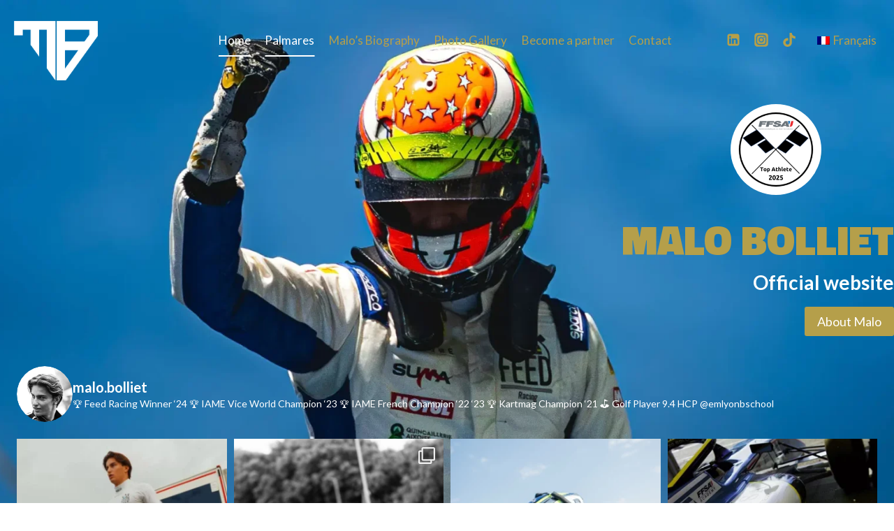

--- FILE ---
content_type: text/html; charset=UTF-8
request_url: https://malobolliet.com/
body_size: 48928
content:
<!doctype html>
<html lang="en-US" prefix="og: https://ogp.me/ns#" class="no-js" itemtype="https://schema.org/WebPage" itemscope>
<head>
	<meta charset="UTF-8">
	<meta name="viewport" content="width=device-width, initial-scale=1, minimum-scale=1">
	<link rel='stylesheet' id='kadence-kb-splide-css' href='https://malobolliet.com/wp-content/plugins/kadence-blocks-pro/includes/assets/css/kadence-splide.min.css?ver=2.8.8' media='all' />
<link rel='stylesheet' id='kadence-blocks-splide-css' href='https://malobolliet.com/wp-content/plugins/kadence-blocks/includes/assets/css/kb-blocks-splide.min.css?ver=3.5.32' media='all' />
<link rel="alternate" hreflang="en" href="https://malobolliet.com/" />
<link rel="alternate" hreflang="fr" href="https://malobolliet.com/fr/" />
<link rel="alternate" hreflang="x-default" href="https://malobolliet.com/" />

<!-- Search Engine Optimization by Rank Math - https://rankmath.com/ -->
<title>New homepage - Malo Bolliet</title>
<meta name="description" content="Malo Bolliet, a passionate 19-year-old driver from the Lyon region, has been making significant strides in motorsport since his karting debut in 2017. After"/>
<meta name="robots" content="index, follow, max-snippet:-1, max-video-preview:-1, max-image-preview:large"/>
<link rel="canonical" href="https://malobolliet.com/" />
<meta property="og:locale" content="en_US" />
<meta property="og:type" content="website" />
<meta property="og:title" content="New homepage - Malo Bolliet" />
<meta property="og:description" content="Malo Bolliet, a passionate 19-year-old driver from the Lyon region, has been making significant strides in motorsport since his karting debut in 2017. After" />
<meta property="og:url" content="https://malobolliet.com/" />
<meta property="og:site_name" content="Malo Bolliet" />
<meta property="og:updated_time" content="2025-01-27T10:57:10+01:00" />
<meta property="og:image" content="https://malobolliet.com/wp-content/uploads/2024/11/About-Malo-Bolliet.webp" />
<meta property="og:image:secure_url" content="https://malobolliet.com/wp-content/uploads/2024/11/About-Malo-Bolliet.webp" />
<meta property="og:image:width" content="1350" />
<meta property="og:image:height" content="1350" />
<meta property="og:image:alt" content="New homepage" />
<meta property="og:image:type" content="image/webp" />
<meta property="article:published_time" content="2024-10-23T15:21:47+02:00" />
<meta property="article:modified_time" content="2025-01-27T10:57:10+01:00" />
<meta name="twitter:card" content="summary_large_image" />
<meta name="twitter:title" content="New homepage - Malo Bolliet" />
<meta name="twitter:description" content="Malo Bolliet, a passionate 19-year-old driver from the Lyon region, has been making significant strides in motorsport since his karting debut in 2017. After" />
<meta name="twitter:image" content="https://malobolliet.com/wp-content/uploads/2024/11/About-Malo-Bolliet.webp" />
<meta name="twitter:label1" content="Written by" />
<meta name="twitter:data1" content="flexadmin" />
<meta name="twitter:label2" content="Time to read" />
<meta name="twitter:data2" content="Less than a minute" />
<script type="application/ld+json" class="rank-math-schema">{"@context":"https://schema.org","@graph":[{"@type":["Person","Organization"],"@id":"https://malobolliet.com/#person","name":"flexadmin","logo":{"@type":"ImageObject","@id":"https://malobolliet.com/#logo","url":"https://malobolliet.com/wp-content/uploads/2022/10/Logo-Malo-Bolliet-Black-Bean-Transparent-Oct-2022-.png","contentUrl":"https://malobolliet.com/wp-content/uploads/2022/10/Logo-Malo-Bolliet-Black-Bean-Transparent-Oct-2022-.png","caption":"Malo Bolliet","inLanguage":"en-US","width":"1181","height":"852"},"image":{"@type":"ImageObject","@id":"https://malobolliet.com/#logo","url":"https://malobolliet.com/wp-content/uploads/2022/10/Logo-Malo-Bolliet-Black-Bean-Transparent-Oct-2022-.png","contentUrl":"https://malobolliet.com/wp-content/uploads/2022/10/Logo-Malo-Bolliet-Black-Bean-Transparent-Oct-2022-.png","caption":"Malo Bolliet","inLanguage":"en-US","width":"1181","height":"852"}},{"@type":"WebSite","@id":"https://malobolliet.com/#website","url":"https://malobolliet.com","name":"Malo Bolliet","publisher":{"@id":"https://malobolliet.com/#person"},"inLanguage":"en-US","potentialAction":{"@type":"SearchAction","target":"https://malobolliet.com/?s={search_term_string}","query-input":"required name=search_term_string"}},{"@type":"ImageObject","@id":"https://malobolliet.com/wp-content/uploads/2024/11/About-Malo-Bolliet.webp","url":"https://malobolliet.com/wp-content/uploads/2024/11/About-Malo-Bolliet.webp","width":"1350","height":"1350","inLanguage":"en-US"},{"@type":"WebPage","@id":"https://malobolliet.com/#webpage","url":"https://malobolliet.com/","name":"New homepage - Malo Bolliet","datePublished":"2024-10-23T15:21:47+02:00","dateModified":"2025-01-27T10:57:10+01:00","about":{"@id":"https://malobolliet.com/#person"},"isPartOf":{"@id":"https://malobolliet.com/#website"},"primaryImageOfPage":{"@id":"https://malobolliet.com/wp-content/uploads/2024/11/About-Malo-Bolliet.webp"},"inLanguage":"en-US"},{"@type":"Person","@id":"https://malobolliet.com/author/flexadmin/","name":"flexadmin","url":"https://malobolliet.com/author/flexadmin/","image":{"@type":"ImageObject","@id":"https://secure.gravatar.com/avatar/a76be81d77b0c817c491a0978b24ecc60219f7c7fdef0df3b0eb77f505bcf44c?s=96&amp;d=mm&amp;r=g","url":"https://secure.gravatar.com/avatar/a76be81d77b0c817c491a0978b24ecc60219f7c7fdef0df3b0eb77f505bcf44c?s=96&amp;d=mm&amp;r=g","caption":"flexadmin","inLanguage":"en-US"},"sameAs":["https://malobolliet.com"]},{"@type":"Article","headline":"New homepage - Malo Bolliet","datePublished":"2024-10-23T15:21:47+02:00","dateModified":"2025-01-27T10:57:10+01:00","author":{"@id":"https://malobolliet.com/author/flexadmin/","name":"flexadmin"},"publisher":{"@id":"https://malobolliet.com/#person"},"description":"Malo Bolliet, a passionate 19-year-old driver from the Lyon region, has been making significant strides in motorsport since his karting debut in 2017. After","name":"New homepage - Malo Bolliet","@id":"https://malobolliet.com/#richSnippet","isPartOf":{"@id":"https://malobolliet.com/#webpage"},"image":{"@id":"https://malobolliet.com/wp-content/uploads/2024/11/About-Malo-Bolliet.webp"},"inLanguage":"en-US","mainEntityOfPage":{"@id":"https://malobolliet.com/#webpage"}}]}</script>
<!-- /Rank Math WordPress SEO plugin -->

<link rel="alternate" type="application/rss+xml" title="Malo Bolliet &raquo; Feed" href="https://malobolliet.com/feed/" />
<link rel="alternate" type="application/rss+xml" title="Malo Bolliet &raquo; Comments Feed" href="https://malobolliet.com/comments/feed/" />
<link rel="alternate" type="text/calendar" title="Malo Bolliet &raquo; iCal Feed" href="https://malobolliet.com/events/?ical=1" />
			<script>document.documentElement.classList.remove( 'no-js' );</script>
			<link rel="alternate" title="oEmbed (JSON)" type="application/json+oembed" href="https://malobolliet.com/wp-json/oembed/1.0/embed?url=https%3A%2F%2Fmalobolliet.com%2F" />
<link rel="alternate" title="oEmbed (XML)" type="text/xml+oembed" href="https://malobolliet.com/wp-json/oembed/1.0/embed?url=https%3A%2F%2Fmalobolliet.com%2F&#038;format=xml" />
<style id='wp-img-auto-sizes-contain-inline-css'>
img:is([sizes=auto i],[sizes^="auto," i]){contain-intrinsic-size:3000px 1500px}
/*# sourceURL=wp-img-auto-sizes-contain-inline-css */
</style>
<link rel='stylesheet' id='sbi_styles-css' href='https://malobolliet.com/wp-content/plugins/instagram-feed/css/sbi-styles.min.css?ver=6.10.0' media='all' />
<style id='wp-emoji-styles-inline-css'>

	img.wp-smiley, img.emoji {
		display: inline !important;
		border: none !important;
		box-shadow: none !important;
		height: 1em !important;
		width: 1em !important;
		margin: 0 0.07em !important;
		vertical-align: -0.1em !important;
		background: none !important;
		padding: 0 !important;
	}
/*# sourceURL=wp-emoji-styles-inline-css */
</style>
<link rel='stylesheet' id='wp-block-library-css' href='https://malobolliet.com/wp-includes/css/dist/block-library/style.min.css?ver=6f575d10fd520992d28394b198ff945e' media='all' />
<style id='wp-block-cover-inline-css'>
.wp-block-cover,.wp-block-cover-image{align-items:center;background-position:50%;box-sizing:border-box;display:flex;justify-content:center;min-height:430px;overflow:hidden;overflow:clip;padding:1em;position:relative}.wp-block-cover .has-background-dim:not([class*=-background-color]),.wp-block-cover-image .has-background-dim:not([class*=-background-color]),.wp-block-cover-image.has-background-dim:not([class*=-background-color]),.wp-block-cover.has-background-dim:not([class*=-background-color]){background-color:#000}.wp-block-cover .has-background-dim.has-background-gradient,.wp-block-cover-image .has-background-dim.has-background-gradient{background-color:initial}.wp-block-cover-image.has-background-dim:before,.wp-block-cover.has-background-dim:before{background-color:inherit;content:""}.wp-block-cover .wp-block-cover__background,.wp-block-cover .wp-block-cover__gradient-background,.wp-block-cover-image .wp-block-cover__background,.wp-block-cover-image .wp-block-cover__gradient-background,.wp-block-cover-image.has-background-dim:not(.has-background-gradient):before,.wp-block-cover.has-background-dim:not(.has-background-gradient):before{bottom:0;left:0;opacity:.5;position:absolute;right:0;top:0}.wp-block-cover-image.has-background-dim.has-background-dim-10 .wp-block-cover__background,.wp-block-cover-image.has-background-dim.has-background-dim-10 .wp-block-cover__gradient-background,.wp-block-cover-image.has-background-dim.has-background-dim-10:not(.has-background-gradient):before,.wp-block-cover.has-background-dim.has-background-dim-10 .wp-block-cover__background,.wp-block-cover.has-background-dim.has-background-dim-10 .wp-block-cover__gradient-background,.wp-block-cover.has-background-dim.has-background-dim-10:not(.has-background-gradient):before{opacity:.1}.wp-block-cover-image.has-background-dim.has-background-dim-20 .wp-block-cover__background,.wp-block-cover-image.has-background-dim.has-background-dim-20 .wp-block-cover__gradient-background,.wp-block-cover-image.has-background-dim.has-background-dim-20:not(.has-background-gradient):before,.wp-block-cover.has-background-dim.has-background-dim-20 .wp-block-cover__background,.wp-block-cover.has-background-dim.has-background-dim-20 .wp-block-cover__gradient-background,.wp-block-cover.has-background-dim.has-background-dim-20:not(.has-background-gradient):before{opacity:.2}.wp-block-cover-image.has-background-dim.has-background-dim-30 .wp-block-cover__background,.wp-block-cover-image.has-background-dim.has-background-dim-30 .wp-block-cover__gradient-background,.wp-block-cover-image.has-background-dim.has-background-dim-30:not(.has-background-gradient):before,.wp-block-cover.has-background-dim.has-background-dim-30 .wp-block-cover__background,.wp-block-cover.has-background-dim.has-background-dim-30 .wp-block-cover__gradient-background,.wp-block-cover.has-background-dim.has-background-dim-30:not(.has-background-gradient):before{opacity:.3}.wp-block-cover-image.has-background-dim.has-background-dim-40 .wp-block-cover__background,.wp-block-cover-image.has-background-dim.has-background-dim-40 .wp-block-cover__gradient-background,.wp-block-cover-image.has-background-dim.has-background-dim-40:not(.has-background-gradient):before,.wp-block-cover.has-background-dim.has-background-dim-40 .wp-block-cover__background,.wp-block-cover.has-background-dim.has-background-dim-40 .wp-block-cover__gradient-background,.wp-block-cover.has-background-dim.has-background-dim-40:not(.has-background-gradient):before{opacity:.4}.wp-block-cover-image.has-background-dim.has-background-dim-50 .wp-block-cover__background,.wp-block-cover-image.has-background-dim.has-background-dim-50 .wp-block-cover__gradient-background,.wp-block-cover-image.has-background-dim.has-background-dim-50:not(.has-background-gradient):before,.wp-block-cover.has-background-dim.has-background-dim-50 .wp-block-cover__background,.wp-block-cover.has-background-dim.has-background-dim-50 .wp-block-cover__gradient-background,.wp-block-cover.has-background-dim.has-background-dim-50:not(.has-background-gradient):before{opacity:.5}.wp-block-cover-image.has-background-dim.has-background-dim-60 .wp-block-cover__background,.wp-block-cover-image.has-background-dim.has-background-dim-60 .wp-block-cover__gradient-background,.wp-block-cover-image.has-background-dim.has-background-dim-60:not(.has-background-gradient):before,.wp-block-cover.has-background-dim.has-background-dim-60 .wp-block-cover__background,.wp-block-cover.has-background-dim.has-background-dim-60 .wp-block-cover__gradient-background,.wp-block-cover.has-background-dim.has-background-dim-60:not(.has-background-gradient):before{opacity:.6}.wp-block-cover-image.has-background-dim.has-background-dim-70 .wp-block-cover__background,.wp-block-cover-image.has-background-dim.has-background-dim-70 .wp-block-cover__gradient-background,.wp-block-cover-image.has-background-dim.has-background-dim-70:not(.has-background-gradient):before,.wp-block-cover.has-background-dim.has-background-dim-70 .wp-block-cover__background,.wp-block-cover.has-background-dim.has-background-dim-70 .wp-block-cover__gradient-background,.wp-block-cover.has-background-dim.has-background-dim-70:not(.has-background-gradient):before{opacity:.7}.wp-block-cover-image.has-background-dim.has-background-dim-80 .wp-block-cover__background,.wp-block-cover-image.has-background-dim.has-background-dim-80 .wp-block-cover__gradient-background,.wp-block-cover-image.has-background-dim.has-background-dim-80:not(.has-background-gradient):before,.wp-block-cover.has-background-dim.has-background-dim-80 .wp-block-cover__background,.wp-block-cover.has-background-dim.has-background-dim-80 .wp-block-cover__gradient-background,.wp-block-cover.has-background-dim.has-background-dim-80:not(.has-background-gradient):before{opacity:.8}.wp-block-cover-image.has-background-dim.has-background-dim-90 .wp-block-cover__background,.wp-block-cover-image.has-background-dim.has-background-dim-90 .wp-block-cover__gradient-background,.wp-block-cover-image.has-background-dim.has-background-dim-90:not(.has-background-gradient):before,.wp-block-cover.has-background-dim.has-background-dim-90 .wp-block-cover__background,.wp-block-cover.has-background-dim.has-background-dim-90 .wp-block-cover__gradient-background,.wp-block-cover.has-background-dim.has-background-dim-90:not(.has-background-gradient):before{opacity:.9}.wp-block-cover-image.has-background-dim.has-background-dim-100 .wp-block-cover__background,.wp-block-cover-image.has-background-dim.has-background-dim-100 .wp-block-cover__gradient-background,.wp-block-cover-image.has-background-dim.has-background-dim-100:not(.has-background-gradient):before,.wp-block-cover.has-background-dim.has-background-dim-100 .wp-block-cover__background,.wp-block-cover.has-background-dim.has-background-dim-100 .wp-block-cover__gradient-background,.wp-block-cover.has-background-dim.has-background-dim-100:not(.has-background-gradient):before{opacity:1}.wp-block-cover .wp-block-cover__background.has-background-dim.has-background-dim-0,.wp-block-cover .wp-block-cover__gradient-background.has-background-dim.has-background-dim-0,.wp-block-cover-image .wp-block-cover__background.has-background-dim.has-background-dim-0,.wp-block-cover-image .wp-block-cover__gradient-background.has-background-dim.has-background-dim-0{opacity:0}.wp-block-cover .wp-block-cover__background.has-background-dim.has-background-dim-10,.wp-block-cover .wp-block-cover__gradient-background.has-background-dim.has-background-dim-10,.wp-block-cover-image .wp-block-cover__background.has-background-dim.has-background-dim-10,.wp-block-cover-image .wp-block-cover__gradient-background.has-background-dim.has-background-dim-10{opacity:.1}.wp-block-cover .wp-block-cover__background.has-background-dim.has-background-dim-20,.wp-block-cover .wp-block-cover__gradient-background.has-background-dim.has-background-dim-20,.wp-block-cover-image .wp-block-cover__background.has-background-dim.has-background-dim-20,.wp-block-cover-image .wp-block-cover__gradient-background.has-background-dim.has-background-dim-20{opacity:.2}.wp-block-cover .wp-block-cover__background.has-background-dim.has-background-dim-30,.wp-block-cover .wp-block-cover__gradient-background.has-background-dim.has-background-dim-30,.wp-block-cover-image .wp-block-cover__background.has-background-dim.has-background-dim-30,.wp-block-cover-image .wp-block-cover__gradient-background.has-background-dim.has-background-dim-30{opacity:.3}.wp-block-cover .wp-block-cover__background.has-background-dim.has-background-dim-40,.wp-block-cover .wp-block-cover__gradient-background.has-background-dim.has-background-dim-40,.wp-block-cover-image .wp-block-cover__background.has-background-dim.has-background-dim-40,.wp-block-cover-image .wp-block-cover__gradient-background.has-background-dim.has-background-dim-40{opacity:.4}.wp-block-cover .wp-block-cover__background.has-background-dim.has-background-dim-50,.wp-block-cover .wp-block-cover__gradient-background.has-background-dim.has-background-dim-50,.wp-block-cover-image .wp-block-cover__background.has-background-dim.has-background-dim-50,.wp-block-cover-image .wp-block-cover__gradient-background.has-background-dim.has-background-dim-50{opacity:.5}.wp-block-cover .wp-block-cover__background.has-background-dim.has-background-dim-60,.wp-block-cover .wp-block-cover__gradient-background.has-background-dim.has-background-dim-60,.wp-block-cover-image .wp-block-cover__background.has-background-dim.has-background-dim-60,.wp-block-cover-image .wp-block-cover__gradient-background.has-background-dim.has-background-dim-60{opacity:.6}.wp-block-cover .wp-block-cover__background.has-background-dim.has-background-dim-70,.wp-block-cover .wp-block-cover__gradient-background.has-background-dim.has-background-dim-70,.wp-block-cover-image .wp-block-cover__background.has-background-dim.has-background-dim-70,.wp-block-cover-image .wp-block-cover__gradient-background.has-background-dim.has-background-dim-70{opacity:.7}.wp-block-cover .wp-block-cover__background.has-background-dim.has-background-dim-80,.wp-block-cover .wp-block-cover__gradient-background.has-background-dim.has-background-dim-80,.wp-block-cover-image .wp-block-cover__background.has-background-dim.has-background-dim-80,.wp-block-cover-image .wp-block-cover__gradient-background.has-background-dim.has-background-dim-80{opacity:.8}.wp-block-cover .wp-block-cover__background.has-background-dim.has-background-dim-90,.wp-block-cover .wp-block-cover__gradient-background.has-background-dim.has-background-dim-90,.wp-block-cover-image .wp-block-cover__background.has-background-dim.has-background-dim-90,.wp-block-cover-image .wp-block-cover__gradient-background.has-background-dim.has-background-dim-90{opacity:.9}.wp-block-cover .wp-block-cover__background.has-background-dim.has-background-dim-100,.wp-block-cover .wp-block-cover__gradient-background.has-background-dim.has-background-dim-100,.wp-block-cover-image .wp-block-cover__background.has-background-dim.has-background-dim-100,.wp-block-cover-image .wp-block-cover__gradient-background.has-background-dim.has-background-dim-100{opacity:1}.wp-block-cover-image.alignleft,.wp-block-cover-image.alignright,.wp-block-cover.alignleft,.wp-block-cover.alignright{max-width:420px;width:100%}.wp-block-cover-image.aligncenter,.wp-block-cover-image.alignleft,.wp-block-cover-image.alignright,.wp-block-cover.aligncenter,.wp-block-cover.alignleft,.wp-block-cover.alignright{display:flex}.wp-block-cover .wp-block-cover__inner-container,.wp-block-cover-image .wp-block-cover__inner-container{color:inherit;position:relative;width:100%}.wp-block-cover-image.is-position-top-left,.wp-block-cover.is-position-top-left{align-items:flex-start;justify-content:flex-start}.wp-block-cover-image.is-position-top-center,.wp-block-cover.is-position-top-center{align-items:flex-start;justify-content:center}.wp-block-cover-image.is-position-top-right,.wp-block-cover.is-position-top-right{align-items:flex-start;justify-content:flex-end}.wp-block-cover-image.is-position-center-left,.wp-block-cover.is-position-center-left{align-items:center;justify-content:flex-start}.wp-block-cover-image.is-position-center-center,.wp-block-cover.is-position-center-center{align-items:center;justify-content:center}.wp-block-cover-image.is-position-center-right,.wp-block-cover.is-position-center-right{align-items:center;justify-content:flex-end}.wp-block-cover-image.is-position-bottom-left,.wp-block-cover.is-position-bottom-left{align-items:flex-end;justify-content:flex-start}.wp-block-cover-image.is-position-bottom-center,.wp-block-cover.is-position-bottom-center{align-items:flex-end;justify-content:center}.wp-block-cover-image.is-position-bottom-right,.wp-block-cover.is-position-bottom-right{align-items:flex-end;justify-content:flex-end}.wp-block-cover-image.has-custom-content-position.has-custom-content-position .wp-block-cover__inner-container,.wp-block-cover.has-custom-content-position.has-custom-content-position .wp-block-cover__inner-container{margin:0}.wp-block-cover-image.has-custom-content-position.has-custom-content-position.is-position-bottom-left .wp-block-cover__inner-container,.wp-block-cover-image.has-custom-content-position.has-custom-content-position.is-position-bottom-right .wp-block-cover__inner-container,.wp-block-cover-image.has-custom-content-position.has-custom-content-position.is-position-center-left .wp-block-cover__inner-container,.wp-block-cover-image.has-custom-content-position.has-custom-content-position.is-position-center-right .wp-block-cover__inner-container,.wp-block-cover-image.has-custom-content-position.has-custom-content-position.is-position-top-left .wp-block-cover__inner-container,.wp-block-cover-image.has-custom-content-position.has-custom-content-position.is-position-top-right .wp-block-cover__inner-container,.wp-block-cover.has-custom-content-position.has-custom-content-position.is-position-bottom-left .wp-block-cover__inner-container,.wp-block-cover.has-custom-content-position.has-custom-content-position.is-position-bottom-right .wp-block-cover__inner-container,.wp-block-cover.has-custom-content-position.has-custom-content-position.is-position-center-left .wp-block-cover__inner-container,.wp-block-cover.has-custom-content-position.has-custom-content-position.is-position-center-right .wp-block-cover__inner-container,.wp-block-cover.has-custom-content-position.has-custom-content-position.is-position-top-left .wp-block-cover__inner-container,.wp-block-cover.has-custom-content-position.has-custom-content-position.is-position-top-right .wp-block-cover__inner-container{margin:0;width:auto}.wp-block-cover .wp-block-cover__image-background,.wp-block-cover video.wp-block-cover__video-background,.wp-block-cover-image .wp-block-cover__image-background,.wp-block-cover-image video.wp-block-cover__video-background{border:none;bottom:0;box-shadow:none;height:100%;left:0;margin:0;max-height:none;max-width:none;object-fit:cover;outline:none;padding:0;position:absolute;right:0;top:0;width:100%}.wp-block-cover-image.has-parallax,.wp-block-cover.has-parallax,.wp-block-cover__image-background.has-parallax,video.wp-block-cover__video-background.has-parallax{background-attachment:fixed;background-repeat:no-repeat;background-size:cover}@supports (-webkit-touch-callout:inherit){.wp-block-cover-image.has-parallax,.wp-block-cover.has-parallax,.wp-block-cover__image-background.has-parallax,video.wp-block-cover__video-background.has-parallax{background-attachment:scroll}}@media (prefers-reduced-motion:reduce){.wp-block-cover-image.has-parallax,.wp-block-cover.has-parallax,.wp-block-cover__image-background.has-parallax,video.wp-block-cover__video-background.has-parallax{background-attachment:scroll}}.wp-block-cover-image.is-repeated,.wp-block-cover.is-repeated,.wp-block-cover__image-background.is-repeated,video.wp-block-cover__video-background.is-repeated{background-repeat:repeat;background-size:auto}.wp-block-cover-image-text,.wp-block-cover-image-text a,.wp-block-cover-image-text a:active,.wp-block-cover-image-text a:focus,.wp-block-cover-image-text a:hover,.wp-block-cover-text,.wp-block-cover-text a,.wp-block-cover-text a:active,.wp-block-cover-text a:focus,.wp-block-cover-text a:hover,section.wp-block-cover-image h2,section.wp-block-cover-image h2 a,section.wp-block-cover-image h2 a:active,section.wp-block-cover-image h2 a:focus,section.wp-block-cover-image h2 a:hover{color:#fff}.wp-block-cover-image .wp-block-cover.has-left-content{justify-content:flex-start}.wp-block-cover-image .wp-block-cover.has-right-content{justify-content:flex-end}.wp-block-cover-image.has-left-content .wp-block-cover-image-text,.wp-block-cover.has-left-content .wp-block-cover-text,section.wp-block-cover-image.has-left-content>h2{margin-left:0;text-align:left}.wp-block-cover-image.has-right-content .wp-block-cover-image-text,.wp-block-cover.has-right-content .wp-block-cover-text,section.wp-block-cover-image.has-right-content>h2{margin-right:0;text-align:right}.wp-block-cover .wp-block-cover-text,.wp-block-cover-image .wp-block-cover-image-text,section.wp-block-cover-image>h2{font-size:2em;line-height:1.25;margin-bottom:0;max-width:840px;padding:.44em;text-align:center;z-index:1}:where(.wp-block-cover-image:not(.has-text-color)),:where(.wp-block-cover:not(.has-text-color)){color:#fff}:where(.wp-block-cover-image.is-light:not(.has-text-color)),:where(.wp-block-cover.is-light:not(.has-text-color)){color:#000}:root :where(.wp-block-cover h1:not(.has-text-color)),:root :where(.wp-block-cover h2:not(.has-text-color)),:root :where(.wp-block-cover h3:not(.has-text-color)),:root :where(.wp-block-cover h4:not(.has-text-color)),:root :where(.wp-block-cover h5:not(.has-text-color)),:root :where(.wp-block-cover h6:not(.has-text-color)),:root :where(.wp-block-cover p:not(.has-text-color)){color:inherit}body:not(.editor-styles-wrapper) .wp-block-cover:not(.wp-block-cover:has(.wp-block-cover__background+.wp-block-cover__inner-container)) .wp-block-cover__image-background,body:not(.editor-styles-wrapper) .wp-block-cover:not(.wp-block-cover:has(.wp-block-cover__background+.wp-block-cover__inner-container)) .wp-block-cover__video-background{z-index:0}body:not(.editor-styles-wrapper) .wp-block-cover:not(.wp-block-cover:has(.wp-block-cover__background+.wp-block-cover__inner-container)) .wp-block-cover__background,body:not(.editor-styles-wrapper) .wp-block-cover:not(.wp-block-cover:has(.wp-block-cover__background+.wp-block-cover__inner-container)) .wp-block-cover__gradient-background,body:not(.editor-styles-wrapper) .wp-block-cover:not(.wp-block-cover:has(.wp-block-cover__background+.wp-block-cover__inner-container)) .wp-block-cover__inner-container,body:not(.editor-styles-wrapper) .wp-block-cover:not(.wp-block-cover:has(.wp-block-cover__background+.wp-block-cover__inner-container)).has-background-dim:not(.has-background-gradient):before{z-index:1}.has-modal-open body:not(.editor-styles-wrapper) .wp-block-cover:not(.wp-block-cover:has(.wp-block-cover__background+.wp-block-cover__inner-container)) .wp-block-cover__inner-container{z-index:auto}
/*# sourceURL=https://malobolliet.com/wp-includes/blocks/cover/style.min.css */
</style>
<style id='wp-block-paragraph-inline-css'>
.is-small-text{font-size:.875em}.is-regular-text{font-size:1em}.is-large-text{font-size:2.25em}.is-larger-text{font-size:3em}.has-drop-cap:not(:focus):first-letter{float:left;font-size:8.4em;font-style:normal;font-weight:100;line-height:.68;margin:.05em .1em 0 0;text-transform:uppercase}body.rtl .has-drop-cap:not(:focus):first-letter{float:none;margin-left:.1em}p.has-drop-cap.has-background{overflow:hidden}:root :where(p.has-background){padding:1.25em 2.375em}:where(p.has-text-color:not(.has-link-color)) a{color:inherit}p.has-text-align-left[style*="writing-mode:vertical-lr"],p.has-text-align-right[style*="writing-mode:vertical-rl"]{rotate:180deg}
/*# sourceURL=https://malobolliet.com/wp-includes/blocks/paragraph/style.min.css */
</style>
<style id='global-styles-inline-css'>
:root{--wp--preset--aspect-ratio--square: 1;--wp--preset--aspect-ratio--4-3: 4/3;--wp--preset--aspect-ratio--3-4: 3/4;--wp--preset--aspect-ratio--3-2: 3/2;--wp--preset--aspect-ratio--2-3: 2/3;--wp--preset--aspect-ratio--16-9: 16/9;--wp--preset--aspect-ratio--9-16: 9/16;--wp--preset--color--black: #000000;--wp--preset--color--cyan-bluish-gray: #abb8c3;--wp--preset--color--white: #ffffff;--wp--preset--color--pale-pink: #f78da7;--wp--preset--color--vivid-red: #cf2e2e;--wp--preset--color--luminous-vivid-orange: #ff6900;--wp--preset--color--luminous-vivid-amber: #fcb900;--wp--preset--color--light-green-cyan: #7bdcb5;--wp--preset--color--vivid-green-cyan: #00d084;--wp--preset--color--pale-cyan-blue: #8ed1fc;--wp--preset--color--vivid-cyan-blue: #0693e3;--wp--preset--color--vivid-purple: #9b51e0;--wp--preset--color--theme-palette-1: var(--global-palette1);--wp--preset--color--theme-palette-2: var(--global-palette2);--wp--preset--color--theme-palette-3: var(--global-palette3);--wp--preset--color--theme-palette-4: var(--global-palette4);--wp--preset--color--theme-palette-5: var(--global-palette5);--wp--preset--color--theme-palette-6: var(--global-palette6);--wp--preset--color--theme-palette-7: var(--global-palette7);--wp--preset--color--theme-palette-8: var(--global-palette8);--wp--preset--color--theme-palette-9: var(--global-palette9);--wp--preset--color--theme-palette-10: var(--global-palette10);--wp--preset--color--theme-palette-11: var(--global-palette11);--wp--preset--color--theme-palette-12: var(--global-palette12);--wp--preset--color--theme-palette-13: var(--global-palette13);--wp--preset--color--theme-palette-14: var(--global-palette14);--wp--preset--color--theme-palette-15: var(--global-palette15);--wp--preset--gradient--vivid-cyan-blue-to-vivid-purple: linear-gradient(135deg,rgb(6,147,227) 0%,rgb(155,81,224) 100%);--wp--preset--gradient--light-green-cyan-to-vivid-green-cyan: linear-gradient(135deg,rgb(122,220,180) 0%,rgb(0,208,130) 100%);--wp--preset--gradient--luminous-vivid-amber-to-luminous-vivid-orange: linear-gradient(135deg,rgb(252,185,0) 0%,rgb(255,105,0) 100%);--wp--preset--gradient--luminous-vivid-orange-to-vivid-red: linear-gradient(135deg,rgb(255,105,0) 0%,rgb(207,46,46) 100%);--wp--preset--gradient--very-light-gray-to-cyan-bluish-gray: linear-gradient(135deg,rgb(238,238,238) 0%,rgb(169,184,195) 100%);--wp--preset--gradient--cool-to-warm-spectrum: linear-gradient(135deg,rgb(74,234,220) 0%,rgb(151,120,209) 20%,rgb(207,42,186) 40%,rgb(238,44,130) 60%,rgb(251,105,98) 80%,rgb(254,248,76) 100%);--wp--preset--gradient--blush-light-purple: linear-gradient(135deg,rgb(255,206,236) 0%,rgb(152,150,240) 100%);--wp--preset--gradient--blush-bordeaux: linear-gradient(135deg,rgb(254,205,165) 0%,rgb(254,45,45) 50%,rgb(107,0,62) 100%);--wp--preset--gradient--luminous-dusk: linear-gradient(135deg,rgb(255,203,112) 0%,rgb(199,81,192) 50%,rgb(65,88,208) 100%);--wp--preset--gradient--pale-ocean: linear-gradient(135deg,rgb(255,245,203) 0%,rgb(182,227,212) 50%,rgb(51,167,181) 100%);--wp--preset--gradient--electric-grass: linear-gradient(135deg,rgb(202,248,128) 0%,rgb(113,206,126) 100%);--wp--preset--gradient--midnight: linear-gradient(135deg,rgb(2,3,129) 0%,rgb(40,116,252) 100%);--wp--preset--font-size--small: var(--global-font-size-small);--wp--preset--font-size--medium: var(--global-font-size-medium);--wp--preset--font-size--large: var(--global-font-size-large);--wp--preset--font-size--x-large: 42px;--wp--preset--font-size--larger: var(--global-font-size-larger);--wp--preset--font-size--xxlarge: var(--global-font-size-xxlarge);--wp--preset--spacing--20: 0.44rem;--wp--preset--spacing--30: 0.67rem;--wp--preset--spacing--40: 1rem;--wp--preset--spacing--50: 1.5rem;--wp--preset--spacing--60: 2.25rem;--wp--preset--spacing--70: 3.38rem;--wp--preset--spacing--80: 5.06rem;--wp--preset--shadow--natural: 6px 6px 9px rgba(0, 0, 0, 0.2);--wp--preset--shadow--deep: 12px 12px 50px rgba(0, 0, 0, 0.4);--wp--preset--shadow--sharp: 6px 6px 0px rgba(0, 0, 0, 0.2);--wp--preset--shadow--outlined: 6px 6px 0px -3px rgb(255, 255, 255), 6px 6px rgb(0, 0, 0);--wp--preset--shadow--crisp: 6px 6px 0px rgb(0, 0, 0);}:where(.is-layout-flex){gap: 0.5em;}:where(.is-layout-grid){gap: 0.5em;}body .is-layout-flex{display: flex;}.is-layout-flex{flex-wrap: wrap;align-items: center;}.is-layout-flex > :is(*, div){margin: 0;}body .is-layout-grid{display: grid;}.is-layout-grid > :is(*, div){margin: 0;}:where(.wp-block-columns.is-layout-flex){gap: 2em;}:where(.wp-block-columns.is-layout-grid){gap: 2em;}:where(.wp-block-post-template.is-layout-flex){gap: 1.25em;}:where(.wp-block-post-template.is-layout-grid){gap: 1.25em;}.has-black-color{color: var(--wp--preset--color--black) !important;}.has-cyan-bluish-gray-color{color: var(--wp--preset--color--cyan-bluish-gray) !important;}.has-white-color{color: var(--wp--preset--color--white) !important;}.has-pale-pink-color{color: var(--wp--preset--color--pale-pink) !important;}.has-vivid-red-color{color: var(--wp--preset--color--vivid-red) !important;}.has-luminous-vivid-orange-color{color: var(--wp--preset--color--luminous-vivid-orange) !important;}.has-luminous-vivid-amber-color{color: var(--wp--preset--color--luminous-vivid-amber) !important;}.has-light-green-cyan-color{color: var(--wp--preset--color--light-green-cyan) !important;}.has-vivid-green-cyan-color{color: var(--wp--preset--color--vivid-green-cyan) !important;}.has-pale-cyan-blue-color{color: var(--wp--preset--color--pale-cyan-blue) !important;}.has-vivid-cyan-blue-color{color: var(--wp--preset--color--vivid-cyan-blue) !important;}.has-vivid-purple-color{color: var(--wp--preset--color--vivid-purple) !important;}.has-black-background-color{background-color: var(--wp--preset--color--black) !important;}.has-cyan-bluish-gray-background-color{background-color: var(--wp--preset--color--cyan-bluish-gray) !important;}.has-white-background-color{background-color: var(--wp--preset--color--white) !important;}.has-pale-pink-background-color{background-color: var(--wp--preset--color--pale-pink) !important;}.has-vivid-red-background-color{background-color: var(--wp--preset--color--vivid-red) !important;}.has-luminous-vivid-orange-background-color{background-color: var(--wp--preset--color--luminous-vivid-orange) !important;}.has-luminous-vivid-amber-background-color{background-color: var(--wp--preset--color--luminous-vivid-amber) !important;}.has-light-green-cyan-background-color{background-color: var(--wp--preset--color--light-green-cyan) !important;}.has-vivid-green-cyan-background-color{background-color: var(--wp--preset--color--vivid-green-cyan) !important;}.has-pale-cyan-blue-background-color{background-color: var(--wp--preset--color--pale-cyan-blue) !important;}.has-vivid-cyan-blue-background-color{background-color: var(--wp--preset--color--vivid-cyan-blue) !important;}.has-vivid-purple-background-color{background-color: var(--wp--preset--color--vivid-purple) !important;}.has-black-border-color{border-color: var(--wp--preset--color--black) !important;}.has-cyan-bluish-gray-border-color{border-color: var(--wp--preset--color--cyan-bluish-gray) !important;}.has-white-border-color{border-color: var(--wp--preset--color--white) !important;}.has-pale-pink-border-color{border-color: var(--wp--preset--color--pale-pink) !important;}.has-vivid-red-border-color{border-color: var(--wp--preset--color--vivid-red) !important;}.has-luminous-vivid-orange-border-color{border-color: var(--wp--preset--color--luminous-vivid-orange) !important;}.has-luminous-vivid-amber-border-color{border-color: var(--wp--preset--color--luminous-vivid-amber) !important;}.has-light-green-cyan-border-color{border-color: var(--wp--preset--color--light-green-cyan) !important;}.has-vivid-green-cyan-border-color{border-color: var(--wp--preset--color--vivid-green-cyan) !important;}.has-pale-cyan-blue-border-color{border-color: var(--wp--preset--color--pale-cyan-blue) !important;}.has-vivid-cyan-blue-border-color{border-color: var(--wp--preset--color--vivid-cyan-blue) !important;}.has-vivid-purple-border-color{border-color: var(--wp--preset--color--vivid-purple) !important;}.has-vivid-cyan-blue-to-vivid-purple-gradient-background{background: var(--wp--preset--gradient--vivid-cyan-blue-to-vivid-purple) !important;}.has-light-green-cyan-to-vivid-green-cyan-gradient-background{background: var(--wp--preset--gradient--light-green-cyan-to-vivid-green-cyan) !important;}.has-luminous-vivid-amber-to-luminous-vivid-orange-gradient-background{background: var(--wp--preset--gradient--luminous-vivid-amber-to-luminous-vivid-orange) !important;}.has-luminous-vivid-orange-to-vivid-red-gradient-background{background: var(--wp--preset--gradient--luminous-vivid-orange-to-vivid-red) !important;}.has-very-light-gray-to-cyan-bluish-gray-gradient-background{background: var(--wp--preset--gradient--very-light-gray-to-cyan-bluish-gray) !important;}.has-cool-to-warm-spectrum-gradient-background{background: var(--wp--preset--gradient--cool-to-warm-spectrum) !important;}.has-blush-light-purple-gradient-background{background: var(--wp--preset--gradient--blush-light-purple) !important;}.has-blush-bordeaux-gradient-background{background: var(--wp--preset--gradient--blush-bordeaux) !important;}.has-luminous-dusk-gradient-background{background: var(--wp--preset--gradient--luminous-dusk) !important;}.has-pale-ocean-gradient-background{background: var(--wp--preset--gradient--pale-ocean) !important;}.has-electric-grass-gradient-background{background: var(--wp--preset--gradient--electric-grass) !important;}.has-midnight-gradient-background{background: var(--wp--preset--gradient--midnight) !important;}.has-small-font-size{font-size: var(--wp--preset--font-size--small) !important;}.has-medium-font-size{font-size: var(--wp--preset--font-size--medium) !important;}.has-large-font-size{font-size: var(--wp--preset--font-size--large) !important;}.has-x-large-font-size{font-size: var(--wp--preset--font-size--x-large) !important;}
/*# sourceURL=global-styles-inline-css */
</style>

<style id='classic-theme-styles-inline-css'>
/*! This file is auto-generated */
.wp-block-button__link{color:#fff;background-color:#32373c;border-radius:9999px;box-shadow:none;text-decoration:none;padding:calc(.667em + 2px) calc(1.333em + 2px);font-size:1.125em}.wp-block-file__button{background:#32373c;color:#fff;text-decoration:none}
/*# sourceURL=/wp-includes/css/classic-themes.min.css */
</style>
<link rel='stylesheet' id='wpml-menu-item-0-css' href='https://malobolliet.com/wp-content/plugins/sitepress-multilingual-cms/templates/language-switchers/menu-item/style.min.css?ver=1' media='all' />
<link rel='stylesheet' id='kadence-global-css' href='https://malobolliet.com/wp-content/themes/kadence/assets/css/global.min.css?ver=1.4.3' media='all' />
<style id='kadence-global-inline-css'>
/* Kadence Base CSS */
:root{--global-palette1:#cc2936;--global-palette2:#f44708;--global-palette3:#040f0f;--global-palette4:#2D3748;--global-palette5:#f0c808;--global-palette6:#718096;--global-palette7:#dd1c1a;--global-palette8:#c3f73a;--global-palette9:#ffffff;--global-palette10:oklch(from var(--global-palette1) calc(l + 0.10 * (1 - l)) calc(c * 1.00) calc(h + 180) / 100%);--global-palette11:#13612e;--global-palette12:#1159af;--global-palette13:#b82105;--global-palette14:#f7630c;--global-palette15:#f5a524;--global-palette9rgb:255, 255, 255;--global-palette-highlight:#b59f4a;--global-palette-highlight-alt:rgba(181,159,74,0.6);--global-palette-highlight-alt2:var(--global-palette9);--global-palette-btn-bg:var(--global-palette3);--global-palette-btn-bg-hover:#b59f4a;--global-palette-btn:var(--global-palette9);--global-palette-btn-hover:var(--global-palette9);--global-palette-btn-sec-bg:var(--global-palette7);--global-palette-btn-sec-bg-hover:var(--global-palette2);--global-palette-btn-sec:var(--global-palette3);--global-palette-btn-sec-hover:var(--global-palette9);--global-body-font-family:Lato, sans-serif;--global-heading-font-family:inherit;--global-primary-nav-font-family:inherit;--global-fallback-font:sans-serif;--global-display-fallback-font:sans-serif;--global-content-width:1290px;--global-content-wide-width:calc(1290px + 230px);--global-content-narrow-width:842px;--global-content-edge-padding:1.5rem;--global-content-boxed-padding:2rem;--global-calc-content-width:calc(1290px - var(--global-content-edge-padding) - var(--global-content-edge-padding) );--wp--style--global--content-size:var(--global-calc-content-width);}.wp-site-blocks{--global-vw:calc( 100vw - ( 0.5 * var(--scrollbar-offset)));}body{background:var(--global-palette9);}body, input, select, optgroup, textarea{font-style:normal;font-weight:normal;font-size:17px;line-height:1.6;font-family:var(--global-body-font-family);color:var(--global-palette4);}.content-bg, body.content-style-unboxed .site{background:var(--global-palette9);}h1,h2,h3,h4,h5,h6{font-family:var(--global-heading-font-family);}h1{font-weight:700;font-size:32px;line-height:1.5;color:var(--global-palette3);}h2{font-weight:700;font-size:28px;line-height:1.5;color:var(--global-palette3);}h3{font-weight:700;font-size:24px;line-height:1.5;color:var(--global-palette3);}h4{font-weight:700;font-size:22px;line-height:1.5;color:var(--global-palette4);}h5{font-weight:700;font-size:20px;line-height:1.5;color:var(--global-palette4);}h6{font-style:normal;font-weight:700;font-size:18px;line-height:1.5;color:#b59f4a;}.entry-hero .kadence-breadcrumbs{max-width:1290px;}.site-container, .site-header-row-layout-contained, .site-footer-row-layout-contained, .entry-hero-layout-contained, .comments-area, .alignfull > .wp-block-cover__inner-container, .alignwide > .wp-block-cover__inner-container{max-width:var(--global-content-width);}.content-width-narrow .content-container.site-container, .content-width-narrow .hero-container.site-container{max-width:var(--global-content-narrow-width);}@media all and (min-width: 1520px){.wp-site-blocks .content-container  .alignwide{margin-left:-115px;margin-right:-115px;width:unset;max-width:unset;}}@media all and (min-width: 1102px){.content-width-narrow .wp-site-blocks .content-container .alignwide{margin-left:-130px;margin-right:-130px;width:unset;max-width:unset;}}.content-style-boxed .wp-site-blocks .entry-content .alignwide{margin-left:calc( -1 * var( --global-content-boxed-padding ) );margin-right:calc( -1 * var( --global-content-boxed-padding ) );}.content-area{margin-top:5rem;margin-bottom:5rem;}@media all and (max-width: 1024px){.content-area{margin-top:3rem;margin-bottom:3rem;}}@media all and (max-width: 767px){.content-area{margin-top:2rem;margin-bottom:2rem;}}@media all and (max-width: 1024px){:root{--global-content-boxed-padding:2rem;}}@media all and (max-width: 767px){:root{--global-content-boxed-padding:1.5rem;}}.entry-content-wrap{padding:2rem;}@media all and (max-width: 1024px){.entry-content-wrap{padding:2rem;}}@media all and (max-width: 767px){.entry-content-wrap{padding:1.5rem;}}.entry.single-entry{box-shadow:0px 15px 15px -10px rgba(0,0,0,0.05);}.entry.loop-entry{box-shadow:0px 15px 15px -10px rgba(0,0,0,0.05);}.loop-entry .entry-content-wrap{padding:2rem;}@media all and (max-width: 1024px){.loop-entry .entry-content-wrap{padding:2rem;}}@media all and (max-width: 767px){.loop-entry .entry-content-wrap{padding:1.5rem;}}button, .button, .wp-block-button__link, input[type="button"], input[type="reset"], input[type="submit"], .fl-button, .elementor-button-wrapper .elementor-button, .wc-block-components-checkout-place-order-button, .wc-block-cart__submit{box-shadow:0px 0px 0px -7px rgba(0,0,0,0);}button:hover, button:focus, button:active, .button:hover, .button:focus, .button:active, .wp-block-button__link:hover, .wp-block-button__link:focus, .wp-block-button__link:active, input[type="button"]:hover, input[type="button"]:focus, input[type="button"]:active, input[type="reset"]:hover, input[type="reset"]:focus, input[type="reset"]:active, input[type="submit"]:hover, input[type="submit"]:focus, input[type="submit"]:active, .elementor-button-wrapper .elementor-button:hover, .elementor-button-wrapper .elementor-button:focus, .elementor-button-wrapper .elementor-button:active, .wc-block-cart__submit:hover{box-shadow:0px 15px 25px -7px rgba(0,0,0,0.1);}.kb-button.kb-btn-global-outline.kb-btn-global-inherit{padding-top:calc(px - 2px);padding-right:calc(px - 2px);padding-bottom:calc(px - 2px);padding-left:calc(px - 2px);}@media all and (min-width: 1025px){.transparent-header .entry-hero .entry-hero-container-inner{padding-top:100px;}}@media all and (max-width: 1024px){.mobile-transparent-header .entry-hero .entry-hero-container-inner{padding-top:100px;}}@media all and (max-width: 767px){.mobile-transparent-header .entry-hero .entry-hero-container-inner{padding-top:100px;}}#kt-scroll-up-reader, #kt-scroll-up{border:2px solid currentColor;border-radius:0px 0px 0px 0px;color:var(--global-palette9);background:#b59f4a;bottom:20px;font-size:1.3em;padding:0.4em 0.4em 0.4em 0.4em;}#kt-scroll-up-reader.scroll-up-side-right, #kt-scroll-up.scroll-up-side-right{right:30px;}#kt-scroll-up-reader.scroll-up-side-left, #kt-scroll-up.scroll-up-side-left{left:30px;}@media all and (hover: hover){#kt-scroll-up-reader:hover, #kt-scroll-up:hover{color:#b59f4a;background:var(--global-palette9);border-color:#b59f4a;}}.entry-hero.page-hero-section .entry-header{min-height:200px;}
/* Kadence Header CSS */
@media all and (max-width: 1024px){.mobile-transparent-header #masthead{position:absolute;left:0px;right:0px;z-index:100;}.kadence-scrollbar-fixer.mobile-transparent-header #masthead{right:var(--scrollbar-offset,0);}.mobile-transparent-header #masthead, .mobile-transparent-header .site-top-header-wrap .site-header-row-container-inner, .mobile-transparent-header .site-main-header-wrap .site-header-row-container-inner, .mobile-transparent-header .site-bottom-header-wrap .site-header-row-container-inner{background:transparent;}.site-header-row-tablet-layout-fullwidth, .site-header-row-tablet-layout-standard{padding:0px;}}@media all and (min-width: 1025px){.transparent-header #masthead{position:absolute;left:0px;right:0px;z-index:100;}.transparent-header.kadence-scrollbar-fixer #masthead{right:var(--scrollbar-offset,0);}.transparent-header #masthead, .transparent-header .site-top-header-wrap .site-header-row-container-inner, .transparent-header .site-main-header-wrap .site-header-row-container-inner, .transparent-header .site-bottom-header-wrap .site-header-row-container-inner{background:transparent;}}.site-branding a.brand img{max-width:120px;}.site-branding a.brand img.svg-logo-image{width:120px;}@media all and (max-width: 767px){.site-branding a.brand img{max-width:75px;}.site-branding a.brand img.svg-logo-image{width:75px;}}.site-branding{padding:30px 0px 0px 10px;}#masthead, #masthead .kadence-sticky-header.item-is-fixed:not(.item-at-start):not(.site-header-row-container):not(.site-main-header-wrap), #masthead .kadence-sticky-header.item-is-fixed:not(.item-at-start) > .site-header-row-container-inner{background:#ffffff;}.site-main-header-wrap .site-header-row-container-inner{background:rgba(255,255,255,0.2);}.site-main-header-inner-wrap{min-height:100px;}.site-main-header-wrap .site-header-row-container-inner>.site-container{padding:0px 15px 10px 10px;}#masthead .kadence-sticky-header.item-is-fixed:not(.item-at-start):not(.site-header-row-container):not(.item-hidden-above):not(.site-main-header-wrap), #masthead .kadence-sticky-header.item-is-fixed:not(.item-at-start):not(.item-hidden-above) > .site-header-row-container-inner{background:linear-gradient(90deg,rgba(181,159,74,0.86) 2%,rgba(4,15,15,0.66) 100%);}.site-main-header-wrap.site-header-row-container.site-header-focus-item.site-header-row-layout-standard.kadence-sticky-header.item-is-fixed.item-is-stuck, .site-header-upper-inner-wrap.kadence-sticky-header.item-is-fixed.item-is-stuck, .site-header-inner-wrap.kadence-sticky-header.item-is-fixed.item-is-stuck, .site-top-header-wrap.site-header-row-container.site-header-focus-item.site-header-row-layout-standard.kadence-sticky-header.item-is-fixed.item-is-stuck, .site-bottom-header-wrap.site-header-row-container.site-header-focus-item.site-header-row-layout-standard.kadence-sticky-header.item-is-fixed.item-is-stuck{box-shadow:0px 0px 0px 0px rgba(0,0,0,0);}#masthead .kadence-sticky-header.item-is-fixed:not(.item-at-start) .header-menu-container > ul > li > a{color:var(--global-palette9);}#masthead .kadence-sticky-header.item-is-fixed:not(.item-at-start) .mobile-toggle-open-container .menu-toggle-open, #masthead .kadence-sticky-header.item-is-fixed:not(.item-at-start) .search-toggle-open-container .search-toggle-open{color:var(--global-palette9);}#masthead .kadence-sticky-header.item-is-fixed:not(.item-at-start) .header-menu-container > ul > li.current-menu-item > a, #masthead .kadence-sticky-header.item-is-fixed:not(.item-at-start) .header-menu-container > ul > li.current_page_item > a, #masthead .kadence-sticky-header.item-is-fixed:not(.item-at-start) .header-menu-container > ul > li.current_page_parent > a, #masthead .kadence-sticky-header.item-is-fixed:not(.item-at-start) .header-menu-container > ul > li.current_page_ancestor > a{background:#b59f4a;}.header-navigation[class*="header-navigation-style-underline"] .header-menu-container.primary-menu-container>ul>li>a:after{width:calc( 100% - 1.2em);}.main-navigation .primary-menu-container > ul > li.menu-item > a{padding-left:calc(1.2em / 2);padding-right:calc(1.2em / 2);padding-top:0.6em;padding-bottom:0.6em;color:#b59f4a;}.main-navigation .primary-menu-container > ul > li.menu-item .dropdown-nav-special-toggle{right:calc(1.2em / 2);}.main-navigation .primary-menu-container > ul > li.menu-item > a:hover{color:var(--global-palette9);background:#b59f4a;}.main-navigation .primary-menu-container > ul > li.menu-item.current-menu-item > a{color:var(--global-palette9);background:rgba(4,15,15,0);}.header-navigation[class*="header-navigation-style-underline"] .header-menu-container.secondary-menu-container>ul>li>a:after{width:calc( 100% - 1.2em);}.secondary-navigation .secondary-menu-container > ul > li.menu-item > a{padding-left:calc(1.2em / 2);padding-right:calc(1.2em / 2);padding-top:0.6em;padding-bottom:0.6em;color:#b59f4a;background:rgba(181,159,74,0);}.secondary-navigation .primary-menu-container > ul > li.menu-item .dropdown-nav-special-toggle{right:calc(1.2em / 2);}.secondary-navigation .secondary-menu-container > ul > li.menu-item > a:hover{color:var(--global-palette9);background:#b59f4a;}.secondary-navigation .secondary-menu-container > ul > li.menu-item.current-menu-item > a{color:var(--global-palette3);}.header-navigation .header-menu-container ul ul.sub-menu, .header-navigation .header-menu-container ul ul.submenu{background:var(--global-palette3);box-shadow:0px 2px 13px 0px rgba(0,0,0,0.1);}.header-navigation .header-menu-container ul ul li.menu-item, .header-menu-container ul.menu > li.kadence-menu-mega-enabled > ul > li.menu-item > a{border-bottom:1px solid rgba(255,255,255,0.1);border-radius:0px 0px 0px 0px;}.header-navigation .header-menu-container ul ul li.menu-item > a{width:200px;padding-top:1em;padding-bottom:1em;color:var(--global-palette8);font-size:12px;}.header-navigation .header-menu-container ul ul li.menu-item > a:hover{color:var(--global-palette9);background:var(--global-palette4);border-radius:0px 0px 0px 0px;}.header-navigation .header-menu-container ul ul li.menu-item.current-menu-item > a{color:var(--global-palette9);background:var(--global-palette4);border-radius:0px 0px 0px 0px;}.mobile-toggle-open-container .menu-toggle-open, .mobile-toggle-open-container .menu-toggle-open:focus{color:#b59f4a;padding:0.4em 0.6em 0.4em 0.6em;font-size:14px;}.mobile-toggle-open-container .menu-toggle-open.menu-toggle-style-bordered{border:1px solid currentColor;}.mobile-toggle-open-container .menu-toggle-open .menu-toggle-icon{font-size:20px;}.mobile-toggle-open-container .menu-toggle-open:hover, .mobile-toggle-open-container .menu-toggle-open:focus-visible{color:var(--global-palette9);}.mobile-navigation ul li{font-style:normal;font-size:16px;}.mobile-navigation ul li a{padding-top:1em;padding-bottom:1em;}.mobile-navigation ul li > a, .mobile-navigation ul li.menu-item-has-children > .drawer-nav-drop-wrap{color:#b59f4a;}.mobile-navigation ul li > a:hover, .mobile-navigation ul li.menu-item-has-children > .drawer-nav-drop-wrap:hover{background:#b59f4a;color:var(--global-palette9);}.mobile-navigation ul li.current-menu-item > a, .mobile-navigation ul li.current-menu-item.menu-item-has-children > .drawer-nav-drop-wrap{background:#b59f4a;color:var(--global-palette9);}.mobile-navigation ul li.menu-item-has-children .drawer-nav-drop-wrap, .mobile-navigation ul li:not(.menu-item-has-children) a{border-bottom:1px solid rgba(255,255,255,0.1);}.mobile-navigation:not(.drawer-navigation-parent-toggle-true) ul li.menu-item-has-children .drawer-nav-drop-wrap button{border-left:1px solid rgba(255,255,255,0.1);}#mobile-drawer .drawer-inner, #mobile-drawer.popup-drawer-layout-fullwidth.popup-drawer-animation-slice .pop-portion-bg, #mobile-drawer.popup-drawer-layout-fullwidth.popup-drawer-animation-slice.pop-animated.show-drawer .drawer-inner{background:rgba(4,15,15,0.8);width:400px;}@media all and (max-width: 767px){#mobile-drawer .drawer-inner, #mobile-drawer.popup-drawer-layout-fullwidth.popup-drawer-animation-slice .pop-portion-bg, #mobile-drawer.popup-drawer-layout-fullwidth.popup-drawer-animation-slice.pop-animated.show-drawer .drawer-inner{width:250px;}}#mobile-drawer .drawer-header .drawer-toggle{padding:0.6em 0.15em 0.6em 0.15em;font-size:24px;}.header-social-wrap .header-social-inner-wrap{font-size:20px;gap:0.1em;}.header-social-wrap .header-social-inner-wrap .social-button{color:#b59f4a;border:2px none transparent;border-radius:3px;}.header-social-wrap .header-social-inner-wrap .social-button:hover{color:var(--global-palette9);}.header-mobile-social-wrap .header-mobile-social-inner-wrap{font-size:20px;gap:0.3em;}.header-mobile-social-wrap .header-mobile-social-inner-wrap .social-button{color:#b59f4a;background:rgba(4,15,15,0);border:2px none transparent;border-radius:3px;}.header-mobile-social-wrap .header-mobile-social-inner-wrap .social-button:hover{color:var(--global-palette9);}
/* Kadence Footer CSS */
.site-bottom-footer-wrap .site-footer-row-container-inner{background:#000000;}.site-bottom-footer-inner-wrap{min-height:30px;padding-top:15px;padding-bottom:40px;grid-column-gap:5px;}.site-bottom-footer-inner-wrap .widget{margin-bottom:30px;}.site-bottom-footer-inner-wrap .site-footer-section:not(:last-child):after{right:calc(-5px / 2);}@media all and (max-width: 767px){.site-bottom-footer-inner-wrap{grid-column-gap:5px;}.site-bottom-footer-inner-wrap .site-footer-section:not(:last-child):after{right:calc(-5px / 2);}}#colophon .footer-html{font-style:normal;color:var(--global-palette9);margin:0px 0px 0px 0px;}#colophon .footer-navigation .footer-menu-container > ul > li > a{padding-left:calc(1em / 2);padding-right:calc(1em / 2);padding-top:calc(0.9em / 2);padding-bottom:calc(0.9em / 2);color:#b59f4a;}#colophon .footer-navigation .footer-menu-container > ul li a{font-style:normal;font-size:15px;line-height:12px;}#colophon .footer-navigation .footer-menu-container > ul li a:hover{color:var(--global-palette9);background:#b59f4a;}#colophon .footer-navigation .footer-menu-container > ul li.current-menu-item > a{color:#b59f4a;background:var(--global-palette9);}
/* Kadence Events CSS */
:root{--tec-color-background-events:transparent;--tec-color-text-event-date:var(--global-palette3);--tec-color-text-event-title:var(--global-palette3);--tec-color-text-events-title:var(--global-palette3);--tec-color-background-view-selector-list-item-hover:var(--global-palette7);--tec-color-background-secondary:var(--global-palette8);--tec-color-link-primary:var(--global-palette3);--tec-color-icon-active:var(--global-palette3);--tec-color-day-marker-month:var(--global-palette4);--tec-color-border-active-month-grid-hover:var(--global-palette5);--tec-color-accent-primary:var(--global-palette1);--tec-color-border-default:var(--global-gray-400);}
/* Kadence Pro Header CSS */
.header-navigation-dropdown-direction-left ul ul.submenu, .header-navigation-dropdown-direction-left ul ul.sub-menu{right:0px;left:auto;}.rtl .header-navigation-dropdown-direction-right ul ul.submenu, .rtl .header-navigation-dropdown-direction-right ul ul.sub-menu{left:0px;right:auto;}.header-account-button .nav-drop-title-wrap > .kadence-svg-iconset, .header-account-button > .kadence-svg-iconset{font-size:1.2em;}.site-header-item .header-account-button .nav-drop-title-wrap, .site-header-item .header-account-wrap > .header-account-button{display:flex;align-items:center;}.header-account-style-icon_label .header-account-label{padding-left:5px;}.header-account-style-label_icon .header-account-label{padding-right:5px;}.site-header-item .header-account-wrap .header-account-button{text-decoration:none;box-shadow:none;color:inherit;background:transparent;padding:0.6em 0em 0.6em 0em;}.header-mobile-account-wrap .header-account-button .nav-drop-title-wrap > .kadence-svg-iconset, .header-mobile-account-wrap .header-account-button > .kadence-svg-iconset{font-size:1.2em;}.header-mobile-account-wrap .header-account-button .nav-drop-title-wrap, .header-mobile-account-wrap > .header-account-button{display:flex;align-items:center;}.header-mobile-account-wrap.header-account-style-icon_label .header-account-label{padding-left:5px;}.header-mobile-account-wrap.header-account-style-label_icon .header-account-label{padding-right:5px;}.header-mobile-account-wrap .header-account-button{text-decoration:none;box-shadow:none;color:inherit;background:transparent;padding:0.6em 0em 0.6em 0em;}#login-drawer .drawer-inner .drawer-content{display:flex;justify-content:center;align-items:center;position:absolute;top:0px;bottom:0px;left:0px;right:0px;padding:0px;}#loginform p label{display:block;}#login-drawer #loginform{width:100%;}#login-drawer #loginform input{width:100%;}#login-drawer #loginform input[type="checkbox"]{width:auto;}#login-drawer .drawer-inner .drawer-header{position:relative;z-index:100;}#login-drawer .drawer-content_inner.widget_login_form_inner{padding:2em;width:100%;max-width:350px;border-radius:.25rem;background:var(--global-palette9);color:var(--global-palette4);}#login-drawer .lost_password a{color:var(--global-palette6);}#login-drawer .lost_password, #login-drawer .register-field{text-align:center;}#login-drawer .widget_login_form_inner p{margin-top:1.2em;margin-bottom:0em;}#login-drawer .widget_login_form_inner p:first-child{margin-top:0em;}#login-drawer .widget_login_form_inner label{margin-bottom:0.5em;}#login-drawer hr.register-divider{margin:1.2em 0;border-width:1px;}#login-drawer .register-field{font-size:90%;}@media all and (min-width: 1025px){#login-drawer hr.register-divider.hide-desktop{display:none;}#login-drawer p.register-field.hide-desktop{display:none;}}@media all and (max-width: 1024px){#login-drawer hr.register-divider.hide-mobile{display:none;}#login-drawer p.register-field.hide-mobile{display:none;}}@media all and (max-width: 767px){#login-drawer hr.register-divider.hide-mobile{display:none;}#login-drawer p.register-field.hide-mobile{display:none;}}.tertiary-navigation .tertiary-menu-container > ul > li.menu-item > a{padding-left:calc(1.2em / 2);padding-right:calc(1.2em / 2);padding-top:0.6em;padding-bottom:0.6em;color:var(--global-palette5);}.tertiary-navigation .tertiary-menu-container > ul > li.menu-item > a:hover{color:var(--global-palette-highlight);}.tertiary-navigation .tertiary-menu-container > ul > li.menu-item.current-menu-item > a{color:var(--global-palette3);}.header-navigation[class*="header-navigation-style-underline"] .header-menu-container.tertiary-menu-container>ul>li>a:after{width:calc( 100% - 1.2em);}.quaternary-navigation .quaternary-menu-container > ul > li.menu-item > a{padding-left:calc(1.2em / 2);padding-right:calc(1.2em / 2);padding-top:0.6em;padding-bottom:0.6em;color:var(--global-palette5);}.quaternary-navigation .quaternary-menu-container > ul > li.menu-item > a:hover{color:var(--global-palette-highlight);}.quaternary-navigation .quaternary-menu-container > ul > li.menu-item.current-menu-item > a{color:var(--global-palette3);}.header-navigation[class*="header-navigation-style-underline"] .header-menu-container.quaternary-menu-container>ul>li>a:after{width:calc( 100% - 1.2em);}#main-header .header-divider{border-right:1px solid var(--global-palette6);height:50%;}#main-header .header-divider2{border-right:1px solid var(--global-palette6);height:50%;}#main-header .header-divider3{border-right:1px solid var(--global-palette6);height:50%;}#mobile-header .header-mobile-divider, #mobile-drawer .header-mobile-divider{border-right:1px solid var(--global-palette6);height:50%;}#mobile-drawer .header-mobile-divider{border-top:1px solid var(--global-palette6);width:50%;}#mobile-header .header-mobile-divider2{border-right:1px solid var(--global-palette6);height:50%;}#mobile-drawer .header-mobile-divider2{border-top:1px solid var(--global-palette6);width:50%;}.header-item-search-bar form ::-webkit-input-placeholder{color:currentColor;opacity:0.5;}.header-item-search-bar form ::placeholder{color:currentColor;opacity:0.5;}.header-search-bar form{max-width:100%;width:240px;}.header-mobile-search-bar form{max-width:calc(100vw - var(--global-sm-spacing) - var(--global-sm-spacing));width:240px;}.header-widget-lstyle-normal .header-widget-area-inner a:not(.button){text-decoration:underline;}.element-contact-inner-wrap{display:flex;flex-wrap:wrap;align-items:center;margin-top:-0.6em;margin-left:calc(-0.6em / 2);margin-right:calc(-0.6em / 2);}.element-contact-inner-wrap .header-contact-item{display:inline-flex;flex-wrap:wrap;align-items:center;margin-top:0.6em;margin-left:calc(0.6em / 2);margin-right:calc(0.6em / 2);}.element-contact-inner-wrap .header-contact-item .kadence-svg-iconset{font-size:1em;}.header-contact-item img{display:inline-block;}.header-contact-item .contact-label{margin-left:0.3em;}.rtl .header-contact-item .contact-label{margin-right:0.3em;margin-left:0px;}.header-mobile-contact-wrap .element-contact-inner-wrap{display:flex;flex-wrap:wrap;align-items:center;margin-top:-0.6em;margin-left:calc(-0.6em / 2);margin-right:calc(-0.6em / 2);}.header-mobile-contact-wrap .element-contact-inner-wrap .header-contact-item{display:inline-flex;flex-wrap:wrap;align-items:center;margin-top:0.6em;margin-left:calc(0.6em / 2);margin-right:calc(0.6em / 2);}.header-mobile-contact-wrap .element-contact-inner-wrap .header-contact-item .kadence-svg-iconset{font-size:1em;}#main-header .header-button2{box-shadow:0px 0px 0px -7px rgba(0,0,0,0);}#main-header .header-button2:hover{box-shadow:0px 15px 25px -7px rgba(0,0,0,0.1);}.mobile-header-button2-wrap .mobile-header-button-inner-wrap .mobile-header-button2{border:2px none transparent;box-shadow:0px 0px 0px -7px rgba(0,0,0,0);}.mobile-header-button2-wrap .mobile-header-button-inner-wrap .mobile-header-button2:hover{box-shadow:0px 15px 25px -7px rgba(0,0,0,0.1);}#widget-drawer.popup-drawer-layout-fullwidth .drawer-content .header-widget2, #widget-drawer.popup-drawer-layout-sidepanel .drawer-inner{max-width:400px;}#widget-drawer.popup-drawer-layout-fullwidth .drawer-content .header-widget2{margin:0 auto;}.widget-toggle-open{display:flex;align-items:center;background:transparent;box-shadow:none;}.widget-toggle-open:hover, .widget-toggle-open:focus{border-color:currentColor;background:transparent;box-shadow:none;}.widget-toggle-open .widget-toggle-icon{display:flex;}.widget-toggle-open .widget-toggle-label{padding-right:5px;}.rtl .widget-toggle-open .widget-toggle-label{padding-left:5px;padding-right:0px;}.widget-toggle-open .widget-toggle-label:empty, .rtl .widget-toggle-open .widget-toggle-label:empty{padding-right:0px;padding-left:0px;}.widget-toggle-open-container .widget-toggle-open{color:var(--global-palette5);padding:0.4em 0.6em 0.4em 0.6em;font-size:14px;}.widget-toggle-open-container .widget-toggle-open.widget-toggle-style-bordered{border:1px solid currentColor;}.widget-toggle-open-container .widget-toggle-open .widget-toggle-icon{font-size:20px;}.widget-toggle-open-container .widget-toggle-open:hover, .widget-toggle-open-container .widget-toggle-open:focus{color:var(--global-palette-highlight);}#widget-drawer .header-widget-2style-normal a:not(.button){text-decoration:underline;}#widget-drawer .header-widget-2style-plain a:not(.button){text-decoration:none;}#widget-drawer .header-widget2 .widget-title{color:var(--global-palette9);}#widget-drawer .header-widget2{color:var(--global-palette8);}#widget-drawer .header-widget2 a:not(.button), #widget-drawer .header-widget2 .drawer-sub-toggle{color:var(--global-palette8);}#widget-drawer .header-widget2 a:not(.button):hover, #widget-drawer .header-widget2 .drawer-sub-toggle:hover{color:var(--global-palette9);}#mobile-secondary-site-navigation ul li{font-size:14px;}#mobile-secondary-site-navigation ul li a{padding-top:1em;padding-bottom:1em;}#mobile-secondary-site-navigation ul li > a, #mobile-secondary-site-navigation ul li.menu-item-has-children > .drawer-nav-drop-wrap{color:var(--global-palette2);}#mobile-secondary-site-navigation ul li.current-menu-item > a, #mobile-secondary-site-navigation ul li.current-menu-item.menu-item-has-children > .drawer-nav-drop-wrap{color:var(--global-palette2);}#mobile-secondary-site-navigation ul li.menu-item-has-children .drawer-nav-drop-wrap, #mobile-secondary-site-navigation ul li:not(.menu-item-has-children) a{border-bottom:1px solid rgba(255,255,255,0.1);}#mobile-secondary-site-navigation:not(.drawer-navigation-parent-toggle-true) ul li.menu-item-has-children .drawer-nav-drop-wrap button{border-left:1px solid rgba(255,255,255,0.1);}
/*# sourceURL=kadence-global-inline-css */
</style>
<link rel='stylesheet' id='kadence-header-css' href='https://malobolliet.com/wp-content/themes/kadence/assets/css/header.min.css?ver=1.4.3' media='all' />
<link rel='stylesheet' id='kadence-content-css' href='https://malobolliet.com/wp-content/themes/kadence/assets/css/content.min.css?ver=1.4.3' media='all' />
<link rel='stylesheet' id='kadence-footer-css' href='https://malobolliet.com/wp-content/themes/kadence/assets/css/footer.min.css?ver=1.4.3' media='all' />
<link rel='stylesheet' id='menu-addons-css' href='https://malobolliet.com/wp-content/plugins/kadence-pro/dist/mega-menu/menu-addon.css?ver=1.1.16' media='all' />
<link rel='stylesheet' id='kadence-blocks-column-css' href='https://malobolliet.com/wp-content/plugins/kadence-blocks/dist/style-blocks-column.css?ver=3.5.32' media='all' />
<link rel='stylesheet' id='kadence-blocks-rowlayout-css' href='https://malobolliet.com/wp-content/plugins/kadence-blocks/dist/style-blocks-rowlayout.css?ver=3.5.32' media='all' />
<link rel='stylesheet' id='kadence-blocks-image-css' href='https://malobolliet.com/wp-content/plugins/kadence-blocks/dist/style-blocks-image.css?ver=3.5.32' media='all' />
<style id='kadence-blocks-advancedheading-inline-css'>
	.wp-block-kadence-advancedheading mark{background:transparent;border-style:solid;border-width:0}
	.wp-block-kadence-advancedheading mark.kt-highlight{color:#f76a0c;}
	.kb-adv-heading-icon{display: inline-flex;justify-content: center;align-items: center;}
	.is-layout-constrained > .kb-advanced-heading-link {display: block;}.wp-block-kadence-advancedheading.has-background{padding: 0;}	.single-content .kadence-advanced-heading-wrapper h1,
	.single-content .kadence-advanced-heading-wrapper h2,
	.single-content .kadence-advanced-heading-wrapper h3,
	.single-content .kadence-advanced-heading-wrapper h4,
	.single-content .kadence-advanced-heading-wrapper h5,
	.single-content .kadence-advanced-heading-wrapper h6 {margin: 1.5em 0 .5em;}
	.single-content .kadence-advanced-heading-wrapper+* { margin-top:0;}.kb-screen-reader-text{position:absolute;width:1px;height:1px;padding:0;margin:-1px;overflow:hidden;clip:rect(0,0,0,0);}
/*# sourceURL=kadence-blocks-advancedheading-inline-css */
</style>
<link rel='stylesheet' id='kadence-blocks-advancedbtn-css' href='https://malobolliet.com/wp-content/plugins/kadence-blocks/dist/style-blocks-advancedbtn.css?ver=3.5.32' media='all' />
<link rel='stylesheet' id='kadence-blocks-advancedgallery-css' href='https://malobolliet.com/wp-content/plugins/kadence-blocks/dist/style-blocks-advancedgallery.css?ver=3.5.32' media='all' />
<link rel='stylesheet' id='kadence-blocks-icon-css' href='https://malobolliet.com/wp-content/plugins/kadence-blocks/dist/style-blocks-icon.css?ver=3.5.32' media='all' />
<link rel='stylesheet' id='kadence-rankmath-css' href='https://malobolliet.com/wp-content/themes/kadence/assets/css/rankmath.min.css?ver=1.4.3' media='all' />
<link rel='stylesheet' id='kadence-tribe-css' href='https://malobolliet.com/wp-content/themes/kadence/assets/css/tribe-events.min.css?ver=1.4.3' media='all' />
<link rel='stylesheet' id='kadence-blocks-pro-slider-css' href='https://malobolliet.com/wp-content/plugins/kadence-blocks-pro/dist/style-blocks-slider.css?ver=2.8.8' media='all' />
<link rel='stylesheet' id='kadence-blocks-pro-modal-css' href='https://malobolliet.com/wp-content/plugins/kadence-blocks-pro/dist/style-blocks-modal.css?ver=2.8.8' media='all' />
<style id='kadence-blocks-global-variables-inline-css'>
:root {--global-kb-font-size-sm:clamp(0.8rem, 0.73rem + 0.217vw, 0.9rem);--global-kb-font-size-md:clamp(1.1rem, 0.995rem + 0.326vw, 1.25rem);--global-kb-font-size-lg:clamp(1.75rem, 1.576rem + 0.543vw, 2rem);--global-kb-font-size-xl:clamp(2.25rem, 1.728rem + 1.63vw, 3rem);--global-kb-font-size-xxl:clamp(2.5rem, 1.456rem + 3.26vw, 4rem);--global-kb-font-size-xxxl:clamp(2.75rem, 0.489rem + 7.065vw, 6rem);}
/*# sourceURL=kadence-blocks-global-variables-inline-css */
</style>
<style id='kadence_blocks_css-inline-css'>
.kadence-column1839_aa96b2-36 > .kt-inside-inner-col{column-gap:var(--global-kb-gap-sm, 1rem);}.kadence-column1839_aa96b2-36 > .kt-inside-inner-col{flex-direction:column;}.kadence-column1839_aa96b2-36 > .kt-inside-inner-col > .aligncenter{width:100%;}@media all and (max-width: 1024px){.kadence-column1839_aa96b2-36 > .kt-inside-inner-col{flex-direction:column;justify-content:center;}}@media all and (max-width: 767px){.kadence-column1839_aa96b2-36 > .kt-inside-inner-col{flex-direction:column;justify-content:center;}}.kadence-column1839_f0ff87-e2 > .kt-inside-inner-col{column-gap:var(--global-kb-gap-sm, 1rem);}.kadence-column1839_f0ff87-e2 > .kt-inside-inner-col{flex-direction:column;}.kadence-column1839_f0ff87-e2 > .kt-inside-inner-col > .aligncenter{width:100%;}.kadence-column1839_f0ff87-e2 > .kt-inside-inner-col{background-image:url('https://malobolliet.com/wp-content/uploads/2024/10/Malo-Bolliet-FEED-RACING-WINNER-2024-FORMULE-4-mobile-600px.webp');background-size:cover;background-position:center center;background-attachment:scroll;background-repeat:no-repeat;}@media all and (max-width: 1024px){.kadence-column1839_f0ff87-e2 > .kt-inside-inner-col{flex-direction:column;justify-content:center;}}@media all and (max-width: 767px){.kadence-column1839_f0ff87-e2 > .kt-inside-inner-col{padding-top:0px;padding-right:0px;padding-bottom:0px;padding-left:0px;min-height:100vh;flex-direction:column;justify-content:center;}.kadence-column1839_f0ff87-e2, .kt-inside-inner-col > .kadence-column1839_f0ff87-e2:not(.specificity){margin-top:0px;margin-right:0px;margin-bottom:0px;margin-left:0px;}}.kb-row-layout-wrap.wp-block-kadence-rowlayout.kb-row-layout-id1839_0ebc41-71{margin-top:-100vh;}.kb-row-layout-id1839_0ebc41-71 > .kt-row-column-wrap{max-width:var( --global-content-width, 1290px );padding-left:var(--global-content-edge-padding);padding-right:var(--global-content-edge-padding);padding-top:0px;padding-right:0px;padding-bottom:0px;padding-left:0px;grid-template-columns:repeat(2, minmax(0, 1fr));}@media all and (max-width: 767px){.kb-row-layout-wrap.wp-block-kadence-rowlayout.kb-row-layout-id1839_0ebc41-71{margin-top:-53vh;}.kb-row-layout-id1839_0ebc41-71 > .kt-row-column-wrap{grid-template-columns:minmax(0, 1fr);}}.kadence-column1839_0b7794-02 > .kt-inside-inner-col{column-gap:var(--global-kb-gap-sm, 1rem);}.kadence-column1839_0b7794-02 > .kt-inside-inner-col{flex-direction:column;}.kadence-column1839_0b7794-02 > .kt-inside-inner-col > .aligncenter{width:100%;}@media all and (max-width: 1024px){.kadence-column1839_0b7794-02 > .kt-inside-inner-col{flex-direction:column;justify-content:center;}}@media all and (max-width: 767px){.kadence-column1839_0b7794-02 > .kt-inside-inner-col{flex-direction:column;justify-content:center;}}.kadence-column1839_9fe5ad-ed > .kt-inside-inner-col{display:flex;}.kadence-column1839_9fe5ad-ed > .kt-inside-inner-col{column-gap:var(--global-kb-gap-sm, 1rem);}.kadence-column1839_9fe5ad-ed > .kt-inside-inner-col{flex-direction:column;justify-content:space-evenly;}.kadence-column1839_9fe5ad-ed > .kt-inside-inner-col > .aligncenter{width:100%;}.kt-row-column-wrap > .kadence-column1839_9fe5ad-ed{align-self:center;}.kt-inner-column-height-full:not(.kt-has-1-columns) > .wp-block-kadence-column.kadence-column1839_9fe5ad-ed{align-self:auto;}.kt-inner-column-height-full:not(.kt-has-1-columns) > .wp-block-kadence-column.kadence-column1839_9fe5ad-ed > .kt-inside-inner-col{flex-direction:column;justify-content:space-evenly;}@media all and (max-width: 1024px){.kt-row-column-wrap > .kadence-column1839_9fe5ad-ed{align-self:center;}}@media all and (max-width: 1024px){.kt-inner-column-height-full:not(.kt-has-1-columns) > .wp-block-kadence-column.kadence-column1839_9fe5ad-ed{align-self:auto;}}@media all and (max-width: 1024px){.kt-inner-column-height-full:not(.kt-has-1-columns) > .wp-block-kadence-column.kadence-column1839_9fe5ad-ed > .kt-inside-inner-col{flex-direction:column;justify-content:space-evenly;}}@media all and (max-width: 1024px){.kadence-column1839_9fe5ad-ed > .kt-inside-inner-col{flex-direction:column;justify-content:space-evenly;}}@media all and (max-width: 767px){.kt-row-column-wrap > .kadence-column1839_9fe5ad-ed{align-self:center;}.kt-inner-column-height-full:not(.kt-has-1-columns) > .wp-block-kadence-column.kadence-column1839_9fe5ad-ed{align-self:auto;}.kt-inner-column-height-full:not(.kt-has-1-columns) > .wp-block-kadence-column.kadence-column1839_9fe5ad-ed > .kt-inside-inner-col{flex-direction:column;justify-content:space-evenly;}.kadence-column1839_9fe5ad-ed{text-align:center;}.kadence-column1839_9fe5ad-ed > .kt-inside-inner-col{flex-direction:column;justify-content:space-evenly;}.kadence-column1839_9fe5ad-ed, .kt-inside-inner-col > .kadence-column1839_9fe5ad-ed:not(.specificity){margin-right:-2vh;margin-left:-2vh;}}.kadence-column1839_12db7d-4d > .kt-inside-inner-col{column-gap:var(--global-kb-gap-sm, 1rem);}.kadence-column1839_12db7d-4d > .kt-inside-inner-col{flex-direction:column;}.kadence-column1839_12db7d-4d > .kt-inside-inner-col > .aligncenter{width:100%;}@media all and (max-width: 1024px){.kadence-column1839_12db7d-4d > .kt-inside-inner-col{flex-direction:column;justify-content:center;}}@media all and (max-width: 767px){.kadence-column1839_12db7d-4d > .kt-inside-inner-col{flex-direction:column;justify-content:center;}}.wp-block-kadence-image.kb-image1839_d76392-75:not(.kb-specificity-added):not(.kb-extra-specificity-added) > figure{margin-right:var(--global-kb-spacing-3xl, 6.5rem);}.kb-image1839_d76392-75.kb-image-is-ratio-size, .kb-image1839_d76392-75 .kb-image-is-ratio-size{max-width:130px;width:100%;}.wp-block-kadence-column > .kt-inside-inner-col > .kb-image1839_d76392-75.kb-image-is-ratio-size, .wp-block-kadence-column > .kt-inside-inner-col > .kb-image1839_d76392-75 .kb-image-is-ratio-size{align-self:unset;}.kb-image1839_d76392-75 figure{max-width:130px;}.kb-image1839_d76392-75 .image-is-svg, .kb-image1839_d76392-75 .image-is-svg img{width:100%;}.kb-image1839_d76392-75 .kb-image-has-overlay:after{opacity:0.3;}.kb-image1839_d76392-75 img.kb-img, .kb-image1839_d76392-75 .kb-img img{-webkit-mask-image:url(https://malobolliet.com/wp-content/plugins/kadence-blocks/includes/assets/images/masks/circle.svg);mask-image:url(https://malobolliet.com/wp-content/plugins/kadence-blocks/includes/assets/images/masks/circle.svg);-webkit-mask-size:auto;mask-size:auto;-webkit-mask-repeat:no-repeat;mask-repeat:no-repeat;-webkit-mask-position:center;mask-position:center;}@media all and (max-width: 767px){.wp-block-kadence-image.kb-image1839_d76392-75:not(.kb-specificity-added):not(.kb-extra-specificity-added) > figure{margin-right:80px;}.kb-image1839_d76392-75.kb-image-is-ratio-size, .kb-image1839_d76392-75 .kb-image-is-ratio-size{max-width:80px;width:100%;}.kb-image1839_d76392-75 figure{max-width:80px;}.kb-image1839_d76392-75:not(.kb-image-is-ratio-size) .kb-img, .kb-image1839_d76392-75.kb-image-is-ratio-size{padding-top:0px;padding-bottom:0px;}}.wp-block-kadence-advancedheading.kt-adv-heading1839_102f0a-3b, .wp-block-kadence-advancedheading.kt-adv-heading1839_102f0a-3b[data-kb-block="kb-adv-heading1839_102f0a-3b"]{padding-bottom:0px;margin-top:0px;margin-bottom:var(--global-kb-spacing-xxs, 0.5rem);text-align:right;font-size:60px;line-height:64px;font-weight:900;font-family:'Titillium Web';text-transform:uppercase;color:#b59f4a;}.wp-block-kadence-advancedheading.kt-adv-heading1839_102f0a-3b mark.kt-highlight, .wp-block-kadence-advancedheading.kt-adv-heading1839_102f0a-3b[data-kb-block="kb-adv-heading1839_102f0a-3b"] mark.kt-highlight{font-size:var(--global-kb-font-size-lg, 2rem);color:var(--global-palette9, #ffffff);-webkit-box-decoration-break:clone;box-decoration-break:clone;}.wp-block-kadence-advancedheading.kt-adv-heading1839_102f0a-3b img.kb-inline-image, .wp-block-kadence-advancedheading.kt-adv-heading1839_102f0a-3b[data-kb-block="kb-adv-heading1839_102f0a-3b"] img.kb-inline-image{width:150px;display:inline-block;}@media all and (max-width: 767px){.wp-block-kadence-advancedheading.kt-adv-heading1839_102f0a-3b, .wp-block-kadence-advancedheading.kt-adv-heading1839_102f0a-3b[data-kb-block="kb-adv-heading1839_102f0a-3b"]{font-size:48px;line-height:52px;text-align:center!important;}}.wp-block-kadence-advancedheading.kt-adv-heading1839_33ff8e-06, .wp-block-kadence-advancedheading.kt-adv-heading1839_33ff8e-06[data-kb-block="kb-adv-heading1839_33ff8e-06"]{padding-top:0px;margin-top:0px;text-align:right;}.wp-block-kadence-advancedheading.kt-adv-heading1839_33ff8e-06 mark.kt-highlight, .wp-block-kadence-advancedheading.kt-adv-heading1839_33ff8e-06[data-kb-block="kb-adv-heading1839_33ff8e-06"] mark.kt-highlight{-webkit-box-decoration-break:clone;box-decoration-break:clone;}.wp-block-kadence-advancedheading.kt-adv-heading1839_33ff8e-06 img.kb-inline-image, .wp-block-kadence-advancedheading.kt-adv-heading1839_33ff8e-06[data-kb-block="kb-adv-heading1839_33ff8e-06"] img.kb-inline-image{width:150px;display:inline-block;}@media all and (max-width: 767px){.wp-block-kadence-advancedheading.kt-adv-heading1839_33ff8e-06, .wp-block-kadence-advancedheading.kt-adv-heading1839_33ff8e-06[data-kb-block="kb-adv-heading1839_33ff8e-06"]{text-align:center!important;}}.wp-block-kadence-advancedbtn.kb-btns1839_0139c2-19{justify-content:flex-end;}@media all and (max-width: 767px){.wp-block-kadence-advancedbtn.kb-btns1839_0139c2-19{justify-content:center;}}ul.menu .wp-block-kadence-advancedbtn .kb-btn1839_ef5c72-fc.kb-button{width:initial;}.wp-block-kadence-advancedbtn .kb-btn1839_ef5c72-fc.kb-button{background:#b59f4a;}.wp-block-kadence-advancedbtn .kb-btn1839_ef5c72-fc.kb-button:hover, .wp-block-kadence-advancedbtn .kb-btn1839_ef5c72-fc.kb-button:focus{color:#b59f4a;background:var(--global-palette9, #ffffff);}.kadence-column1839_c4026f-e8 > .kt-inside-inner-col{column-gap:var(--global-kb-gap-sm, 1rem);}.kadence-column1839_c4026f-e8 > .kt-inside-inner-col{flex-direction:column;}.kadence-column1839_c4026f-e8 > .kt-inside-inner-col > .aligncenter{width:100%;}@media all and (max-width: 1024px){.kadence-column1839_c4026f-e8 > .kt-inside-inner-col{flex-direction:column;justify-content:center;}}@media all and (max-width: 767px){.kadence-column1839_c4026f-e8 > .kt-inside-inner-col{flex-direction:column;justify-content:center;}.kadence-column1839_c4026f-e8, .kt-inside-inner-col > .kadence-column1839_c4026f-e8:not(.specificity){margin-top:-6vh;margin-right:-2vh;}}.kb-image1839_960f77-d8.kb-image-is-ratio-size, .kb-image1839_960f77-d8 .kb-image-is-ratio-size{max-width:130px;width:100%;}.wp-block-kadence-column > .kt-inside-inner-col > .kb-image1839_960f77-d8.kb-image-is-ratio-size, .wp-block-kadence-column > .kt-inside-inner-col > .kb-image1839_960f77-d8 .kb-image-is-ratio-size{align-self:unset;}.kb-image1839_960f77-d8 figure{max-width:130px;}.kb-image1839_960f77-d8 .image-is-svg, .kb-image1839_960f77-d8 .image-is-svg img{width:100%;}.kb-image1839_960f77-d8 .kb-image-has-overlay:after{opacity:0.3;}.kb-image1839_960f77-d8 img.kb-img, .kb-image1839_960f77-d8 .kb-img img{-webkit-mask-image:url(https://malobolliet.com/wp-content/plugins/kadence-blocks/includes/assets/images/masks/circle.svg);mask-image:url(https://malobolliet.com/wp-content/plugins/kadence-blocks/includes/assets/images/masks/circle.svg);-webkit-mask-size:auto;mask-size:auto;-webkit-mask-repeat:no-repeat;mask-repeat:no-repeat;-webkit-mask-position:center;mask-position:center;}@media all and (max-width: 767px){.wp-block-kadence-image.kb-image1839_960f77-d8:not(.kb-specificity-added):not(.kb-extra-specificity-added) > figure{margin-top:-40px;margin-right:60px;}.kb-image1839_960f77-d8.kb-image-is-ratio-size, .kb-image1839_960f77-d8 .kb-image-is-ratio-size{max-width:80px;width:100%;}.kb-image1839_960f77-d8 figure{max-width:80px;}.kb-image1839_960f77-d8:not(.kb-image-is-ratio-size) .kb-img, .kb-image1839_960f77-d8.kb-image-is-ratio-size{padding-top:0px;padding-bottom:0px;}}.kb-row-layout-wrap.wp-block-kadence-rowlayout.kb-row-layout-id1839_add514-bc{margin-top:var(--global-kb-spacing-sm, 1.5rem);margin-bottom:0px;}.kb-row-layout-id1839_add514-bc > .kt-row-column-wrap{column-gap:var(--global-kb-gap-none, 0rem );row-gap:var(--global-kb-gap-none, 0rem );max-width:var( --global-content-width, 1290px );padding-left:var(--global-content-edge-padding);padding-right:var(--global-content-edge-padding);padding-top:0px;padding-right:0px;padding-bottom:0px;padding-left:0px;min-height:36vh;grid-template-columns:minmax(0, 1fr);}.kb-row-layout-id1839_add514-bc{background-color:rgba(4,15,15,0);}@media all and (max-width: 1024px){.kb-row-layout-id1839_add514-bc > .kt-row-column-wrap{grid-template-columns:minmax(0, 1fr);}}@media all and (max-width: 767px){.kb-row-layout-id1839_add514-bc > .kt-row-column-wrap{grid-template-columns:minmax(0, 1fr);}}.kadence-column1839_b1012a-19 > .kt-inside-inner-col{display:flex;}.kadence-column1839_b1012a-19 > .kt-inside-inner-col{column-gap:var(--global-kb-gap-sm, 1rem);}.kadence-column1839_b1012a-19 > .kt-inside-inner-col{flex-direction:column;justify-content:space-evenly;}.kadence-column1839_b1012a-19 > .kt-inside-inner-col > .aligncenter{width:100%;}.kt-row-column-wrap > .kadence-column1839_b1012a-19{align-self:center;}.kt-inner-column-height-full:not(.kt-has-1-columns) > .wp-block-kadence-column.kadence-column1839_b1012a-19{align-self:auto;}.kt-inner-column-height-full:not(.kt-has-1-columns) > .wp-block-kadence-column.kadence-column1839_b1012a-19 > .kt-inside-inner-col{flex-direction:column;justify-content:space-evenly;}.kadence-column1839_b1012a-19, .kt-inside-inner-col > .kadence-column1839_b1012a-19:not(.specificity){margin-top:-2%;margin-bottom:4%;}@media all and (max-width: 1024px){.kt-row-column-wrap > .kadence-column1839_b1012a-19{align-self:center;}}@media all and (max-width: 1024px){.kt-inner-column-height-full:not(.kt-has-1-columns) > .wp-block-kadence-column.kadence-column1839_b1012a-19{align-self:auto;}}@media all and (max-width: 1024px){.kt-inner-column-height-full:not(.kt-has-1-columns) > .wp-block-kadence-column.kadence-column1839_b1012a-19 > .kt-inside-inner-col{flex-direction:column;justify-content:space-evenly;}}@media all and (max-width: 1024px){.kadence-column1839_b1012a-19 > .kt-inside-inner-col{flex-direction:column;justify-content:space-evenly;}}@media all and (max-width: 767px){.kt-row-column-wrap > .kadence-column1839_b1012a-19{align-self:center;}.kt-inner-column-height-full:not(.kt-has-1-columns) > .wp-block-kadence-column.kadence-column1839_b1012a-19{align-self:auto;}.kt-inner-column-height-full:not(.kt-has-1-columns) > .wp-block-kadence-column.kadence-column1839_b1012a-19 > .kt-inside-inner-col{flex-direction:column;justify-content:space-evenly;}.kadence-column1839_b1012a-19 > .kt-inside-inner-col{flex-direction:column;justify-content:space-evenly;}.kadence-column1839_b1012a-19, .kt-inside-inner-col > .kadence-column1839_b1012a-19:not(.specificity){margin-top:-25%;}}.kadence-column1839_24a942-4a > .kt-inside-inner-col{padding-top:0px;padding-right:var(--global-kb-spacing-sm, 1.5rem);padding-left:var(--global-kb-spacing-sm, 1.5rem);}.kadence-column1839_24a942-4a > .kt-inside-inner-col{column-gap:var(--global-kb-gap-sm, 1rem);}.kadence-column1839_24a942-4a > .kt-inside-inner-col{flex-direction:column;}.kadence-column1839_24a942-4a > .kt-inside-inner-col > .aligncenter{width:100%;}.kadence-column1839_24a942-4a > .kt-inside-inner-col{background-color:rgba(0, 0, 0, 0);}@media all and (max-width: 1024px){.kadence-column1839_24a942-4a > .kt-inside-inner-col{flex-direction:column;justify-content:center;}}@media all and (max-width: 767px){.kadence-column1839_24a942-4a > .kt-inside-inner-col{flex-direction:column;justify-content:center;}.kadence-column1839_24a942-4a, .kt-inside-inner-col > .kadence-column1839_24a942-4a:not(.specificity){margin-top:var(--global-kb-spacing-sm, 1.5rem);}}.kadence-column1839_8ea592-de > .kt-inside-inner-col{display:flex;}.kadence-column1839_8ea592-de > .kt-inside-inner-col{column-gap:var(--global-kb-gap-sm, 1rem);}.kadence-column1839_8ea592-de > .kt-inside-inner-col{flex-direction:column;justify-content:space-evenly;}.kadence-column1839_8ea592-de > .kt-inside-inner-col > .aligncenter{width:100%;}.kt-row-column-wrap > .kadence-column1839_8ea592-de{align-self:center;}.kt-inner-column-height-full:not(.kt-has-1-columns) > .wp-block-kadence-column.kadence-column1839_8ea592-de{align-self:auto;}.kt-inner-column-height-full:not(.kt-has-1-columns) > .wp-block-kadence-column.kadence-column1839_8ea592-de > .kt-inside-inner-col{flex-direction:column;justify-content:space-evenly;}.kadence-column1839_8ea592-de > .kt-inside-inner-col{background-color:var(--global-palette9, #ffffff);}.kadence-column1839_8ea592-de, .kt-inside-inner-col > .kadence-column1839_8ea592-de:not(.specificity){margin-top:var(--global-kb-spacing-sm, 1.5rem);margin-right:0px;margin-bottom:var(--global-kb-spacing-sm, 1.5rem);margin-left:0px;}@media all and (max-width: 1024px){.kt-row-column-wrap > .kadence-column1839_8ea592-de{align-self:center;}}@media all and (max-width: 1024px){.kt-inner-column-height-full:not(.kt-has-1-columns) > .wp-block-kadence-column.kadence-column1839_8ea592-de{align-self:auto;}}@media all and (max-width: 1024px){.kt-inner-column-height-full:not(.kt-has-1-columns) > .wp-block-kadence-column.kadence-column1839_8ea592-de > .kt-inside-inner-col{flex-direction:column;justify-content:space-evenly;}}@media all and (max-width: 1024px){.kadence-column1839_8ea592-de > .kt-inside-inner-col{flex-direction:column;justify-content:space-evenly;}}@media all and (max-width: 767px){.kt-row-column-wrap > .kadence-column1839_8ea592-de{align-self:center;}.kt-inner-column-height-full:not(.kt-has-1-columns) > .wp-block-kadence-column.kadence-column1839_8ea592-de{align-self:auto;}.kt-inner-column-height-full:not(.kt-has-1-columns) > .wp-block-kadence-column.kadence-column1839_8ea592-de > .kt-inside-inner-col{flex-direction:column;justify-content:space-evenly;}.kadence-column1839_8ea592-de > .kt-inside-inner-col{flex-direction:column;justify-content:space-evenly;}.kadence-column1839_8ea592-de, .kt-inside-inner-col > .kadence-column1839_8ea592-de:not(.specificity){margin-top:var(--global-kb-spacing-xs, 1rem);}}.kb-row-layout-id1839_23cdb8-79 > .kt-row-column-wrap{align-content:center;}:where(.kb-row-layout-id1839_23cdb8-79 > .kt-row-column-wrap) > .wp-block-kadence-column{justify-content:center;}.kb-row-layout-id1839_23cdb8-79 > .kt-row-column-wrap{max-width:var( --global-content-width, 1290px );padding-left:var(--global-content-edge-padding);padding-right:var(--global-content-edge-padding);padding-top:var( --global-kb-row-default-top, var(--global-kb-spacing-sm, 1.5rem) );padding-bottom:var( --global-kb-row-default-bottom, var(--global-kb-spacing-sm, 1.5rem) );grid-template-columns:minmax(0, calc(55% - ((var(--kb-default-row-gutter, var(--global-row-gutter-md, 2rem)) * 1 )/2)))minmax(0, calc(45% - ((var(--kb-default-row-gutter, var(--global-row-gutter-md, 2rem)) * 1 )/2)));}@media all and (max-width: 767px){.kb-row-layout-id1839_23cdb8-79 > .kt-row-column-wrap{grid-template-columns:minmax(0, 1fr);}}.kadence-column1839_ce78fe-72 > .kt-inside-inner-col{column-gap:var(--global-kb-gap-sm, 1rem);}.kadence-column1839_ce78fe-72 > .kt-inside-inner-col{flex-direction:column;}.kadence-column1839_ce78fe-72 > .kt-inside-inner-col > .aligncenter{width:100%;}@media all and (max-width: 1024px){.kadence-column1839_ce78fe-72 > .kt-inside-inner-col{flex-direction:column;justify-content:center;}}@media all and (max-width: 767px){.kadence-column1839_ce78fe-72 > .kt-inside-inner-col{flex-direction:column;justify-content:center;}}.wp-block-kadence-advancedheading.kt-adv-heading1839_709f5f-72 mark.kt-highlight, .wp-block-kadence-advancedheading.kt-adv-heading1839_709f5f-72[data-kb-block="kb-adv-heading1839_709f5f-72"] mark.kt-highlight{-webkit-box-decoration-break:clone;box-decoration-break:clone;}.wp-block-kadence-advancedheading.kt-adv-heading1839_709f5f-72 img.kb-inline-image, .wp-block-kadence-advancedheading.kt-adv-heading1839_709f5f-72[data-kb-block="kb-adv-heading1839_709f5f-72"] img.kb-inline-image{width:150px;display:inline-block;}.wp-block-kadence-advancedheading.kt-adv-heading1839_3e877e-a5 mark.kt-highlight, .wp-block-kadence-advancedheading.kt-adv-heading1839_3e877e-a5[data-kb-block="kb-adv-heading1839_3e877e-a5"] mark.kt-highlight{-webkit-box-decoration-break:clone;box-decoration-break:clone;}.wp-block-kadence-advancedheading.kt-adv-heading1839_3e877e-a5 img.kb-inline-image, .wp-block-kadence-advancedheading.kt-adv-heading1839_3e877e-a5[data-kb-block="kb-adv-heading1839_3e877e-a5"] img.kb-inline-image{width:150px;display:inline-block;}.kadence-column1839_5bf741-94 > .kt-inside-inner-col{min-height:50vh;}.kadence-column1839_5bf741-94 > .kt-inside-inner-col{column-gap:var(--global-kb-gap-sm, 1rem);}.kadence-column1839_5bf741-94 > .kt-inside-inner-col{flex-direction:column;}.kadence-column1839_5bf741-94 > .kt-inside-inner-col > .aligncenter{width:100%;}.kadence-column1839_5bf741-94 > .kt-inside-inner-col{background-image:url('https://malobolliet.com/wp-content/uploads/2024/11/About-Malo-Bolliet.webp');background-size:cover;background-position:center center;background-attachment:scroll;background-repeat:no-repeat;}@media all and (max-width: 1024px){.kadence-column1839_5bf741-94 > .kt-inside-inner-col{flex-direction:column;justify-content:center;}}@media all and (max-width: 767px){.kadence-column1839_5bf741-94 > .kt-inside-inner-col{flex-direction:column;justify-content:center;}}.kadence-column1839_355abe-7a > .kt-inside-inner-col{column-gap:var(--global-kb-gap-sm, 1rem);}.kadence-column1839_355abe-7a > .kt-inside-inner-col{flex-direction:column;}.kadence-column1839_355abe-7a > .kt-inside-inner-col > .aligncenter{width:100%;}@media all and (max-width: 1024px){.kadence-column1839_355abe-7a > .kt-inside-inner-col{flex-direction:column;justify-content:center;}}@media all and (max-width: 767px){.kadence-column1839_355abe-7a > .kt-inside-inner-col{flex-direction:column;justify-content:center;}}.kb-row-layout-id1839_5da8f8-8b > .kt-row-column-wrap{align-content:center;}:where(.kb-row-layout-id1839_5da8f8-8b > .kt-row-column-wrap) > .wp-block-kadence-column{justify-content:center;}.kb-row-layout-id1839_5da8f8-8b > .kt-row-column-wrap{padding-top:var(--global-kb-spacing-sm, 1.5rem);padding-right:var(--global-kb-spacing-sm, 1.5rem);padding-bottom:0px;padding-left:var(--global-kb-spacing-sm, 1.5rem);grid-template-columns:minmax(0, 1fr);}@media all and (max-width: 767px){.kb-row-layout-id1839_5da8f8-8b > .kt-row-column-wrap{grid-template-columns:minmax(0, 1fr);}}.kadence-column1839_f0f47c-5d > .kt-inside-inner-col{column-gap:var(--global-kb-gap-sm, 1rem);}.kadence-column1839_f0f47c-5d > .kt-inside-inner-col{flex-direction:column;}.kadence-column1839_f0f47c-5d > .kt-inside-inner-col > .aligncenter{width:100%;}@media all and (max-width: 1024px){.kadence-column1839_f0f47c-5d > .kt-inside-inner-col{flex-direction:column;justify-content:center;}}@media all and (max-width: 767px){.kadence-column1839_f0f47c-5d > .kt-inside-inner-col{flex-direction:column;justify-content:center;}}.wp-block-kadence-advancedheading.kt-adv-heading1839_ebfc0b-46, .wp-block-kadence-advancedheading.kt-adv-heading1839_ebfc0b-46[data-kb-block="kb-adv-heading1839_ebfc0b-46"]{font-size:var(--global-kb-font-size-lg, 2rem);}.wp-block-kadence-advancedheading.kt-adv-heading1839_ebfc0b-46 mark.kt-highlight, .wp-block-kadence-advancedheading.kt-adv-heading1839_ebfc0b-46[data-kb-block="kb-adv-heading1839_ebfc0b-46"] mark.kt-highlight{-webkit-box-decoration-break:clone;box-decoration-break:clone;}.wp-block-kadence-advancedheading.kt-adv-heading1839_ebfc0b-46 img.kb-inline-image, .wp-block-kadence-advancedheading.kt-adv-heading1839_ebfc0b-46[data-kb-block="kb-adv-heading1839_ebfc0b-46"] img.kb-inline-image{width:150px;display:inline-block;}.kadence-column1839_7d4702-76 > .kt-inside-inner-col{padding-top:0px;padding-right:0px;padding-bottom:0px;padding-left:0px;}.kadence-column1839_7d4702-76 > .kt-inside-inner-col{column-gap:var(--global-kb-gap-sm, 1rem);}.kadence-column1839_7d4702-76 > .kt-inside-inner-col{flex-direction:column;}.kadence-column1839_7d4702-76 > .kt-inside-inner-col > .aligncenter{width:100%;}.kadence-column1839_7d4702-76, .kt-inside-inner-col > .kadence-column1839_7d4702-76:not(.specificity){margin-top:0px;margin-right:0px;margin-bottom:0px;margin-left:0px;}@media all and (max-width: 1024px){.kadence-column1839_7d4702-76 > .kt-inside-inner-col{flex-direction:column;justify-content:center;}}@media all and (max-width: 767px){.kadence-column1839_7d4702-76 > .kt-inside-inner-col{flex-direction:column;justify-content:center;}}.kb-image1839_620fa9-9e .kb-image-has-overlay:after{opacity:0.3;}.kb-row-layout-id1839_e6d565-77 > .kt-row-column-wrap{align-content:center;}:where(.kb-row-layout-id1839_e6d565-77 > .kt-row-column-wrap) > .wp-block-kadence-column{justify-content:center;}.kb-row-layout-id1839_e6d565-77 > .kt-row-column-wrap{column-gap:var(--global-kb-gap-sm, 1rem);grid-template-columns:minmax(0, calc(20% - ((var(--global-kb-gap-sm, 1rem) * 1 )/2)))minmax(0, calc(80% - ((var(--global-kb-gap-sm, 1rem) * 1 )/2)));}@media all and (max-width: 1024px){.kb-row-layout-id1839_e6d565-77 > .kt-row-column-wrap{grid-template-columns:minmax(0, calc(20% - ((var(--global-kb-gap-sm, 1rem) * 1 )/2)))minmax(0, calc(80% - ((var(--global-kb-gap-sm, 1rem) * 1 )/2)));}}@media all and (max-width: 767px){.kb-row-layout-id1839_e6d565-77 > .kt-row-column-wrap{grid-template-columns:minmax(0, 1fr);}}.kadence-column1839_f3fc42-37 > .kt-inside-inner-col{column-gap:var(--global-kb-gap-sm, 1rem);}.kadence-column1839_f3fc42-37 > .kt-inside-inner-col{flex-direction:column;}.kadence-column1839_f3fc42-37 > .kt-inside-inner-col > .aligncenter{width:100%;}@media all and (max-width: 1024px){.kadence-column1839_f3fc42-37 > .kt-inside-inner-col{flex-direction:column;justify-content:center;}}@media all and (max-width: 767px){.kadence-column1839_f3fc42-37 > .kt-inside-inner-col{flex-direction:column;justify-content:center;}}.kb-image1839_08baee-3b.kb-image-is-ratio-size, .kb-image1839_08baee-3b .kb-image-is-ratio-size{max-width:80px;width:100%;}.wp-block-kadence-column > .kt-inside-inner-col > .kb-image1839_08baee-3b.kb-image-is-ratio-size, .wp-block-kadence-column > .kt-inside-inner-col > .kb-image1839_08baee-3b .kb-image-is-ratio-size{align-self:unset;}.kb-image1839_08baee-3b{max-width:80px;}.image-is-svg.kb-image1839_08baee-3b{-webkit-flex:0 1 100%;flex:0 1 100%;}.image-is-svg.kb-image1839_08baee-3b img{width:100%;}.kb-image1839_08baee-3b .kb-image-has-overlay:after{opacity:0.3;}.kadence-column1839_369770-5d > .kt-inside-inner-col{column-gap:var(--global-kb-gap-sm, 1rem);}.kadence-column1839_369770-5d > .kt-inside-inner-col{flex-direction:column;}.kadence-column1839_369770-5d > .kt-inside-inner-col > .aligncenter{width:100%;}@media all and (max-width: 1024px){.kadence-column1839_369770-5d > .kt-inside-inner-col{flex-direction:column;justify-content:center;}}@media all and (max-width: 767px){.kadence-column1839_369770-5d > .kt-inside-inner-col{flex-direction:column;justify-content:center;}}.kb-block-show-more-container1839_0231fa-79 > .wp-block-kadence-advancedbtn{margin-top:1em;}.kb-block-show-more-container1839_0231fa-79 > .wp-block-kadence-advancedbtn .kt-btn-wrap:nth-child(2), .kb-block-show-more-container1839_0231fa-79 > .wp-block-kadence-advancedbtn .wp-block-kadence-singlebtn:nth-of-type(2){display:none;}.kb-block-show-more-container1839_0231fa-79 > .wp-block-kadence-column{max-height:100px;overflow-y:hidden;-webkit-mask-image:linear-gradient(to bottom, black 80%, transparent 100%);mask-image:linear-gradient(to bottom, black 80%, transparent 100%);}.kb-block-show-more-container1839_0231fa-79.kb-smc-open > .wp-block-kadence-column{max-height:none;-webkit-mask-image:none;mask-image:none;overflow-y:unset;}.kb-block-show-more-container1839_0231fa-79.kb-smc-open > .wp-block-kadence-advancedbtn .kt-btn-wrap:nth-child(1), .kb-block-show-more-container1839_0231fa-79.kb-smc-open > .wp-block-kadence-advancedbtn .wp-block-kadence-singlebtn:nth-of-type(1){display:none;}.kb-block-show-more-container1839_0231fa-79.kb-smc-open > .wp-block-kadence-advancedbtn .kt-btn-wrap:nth-child(2), .kb-block-show-more-container1839_0231fa-79.kb-smc-open > .wp-block-kadence-advancedbtn .wp-block-kadence-singlebtn:nth-of-type(2){display:inline-flex;}.kb-block-show-more-container1839_0231fa-79.kb-smc-open > .wp-block-kadence-advancedbtn.kt-force-btn-fullwidth .kt-btn-wrap:nth-child(2){display:block;}.kadence-column1839_433e04-ac > .kt-inside-inner-col{column-gap:var(--global-kb-gap-sm, 1rem);}.kadence-column1839_433e04-ac > .kt-inside-inner-col{flex-direction:column;}.kadence-column1839_433e04-ac > .kt-inside-inner-col > .aligncenter{width:100%;}@media all and (max-width: 1024px){.kadence-column1839_433e04-ac > .kt-inside-inner-col{flex-direction:column;justify-content:center;}}@media all and (max-width: 767px){.kadence-column1839_433e04-ac > .kt-inside-inner-col{flex-direction:column;justify-content:center;}}.wp-block-kadence-advancedheading.kt-adv-heading1839_3ba592-bf, .wp-block-kadence-advancedheading.kt-adv-heading1839_3ba592-bf[data-kb-block="kb-adv-heading1839_3ba592-bf"]{text-align:left;font-size:18px;line-height:22px;}.wp-block-kadence-advancedheading.kt-adv-heading1839_3ba592-bf mark.kt-highlight, .wp-block-kadence-advancedheading.kt-adv-heading1839_3ba592-bf[data-kb-block="kb-adv-heading1839_3ba592-bf"] mark.kt-highlight{-webkit-box-decoration-break:clone;box-decoration-break:clone;}.wp-block-kadence-advancedheading.kt-adv-heading1839_3ba592-bf img.kb-inline-image, .wp-block-kadence-advancedheading.kt-adv-heading1839_3ba592-bf[data-kb-block="kb-adv-heading1839_3ba592-bf"] img.kb-inline-image{width:150px;display:inline-block;}.wp-block-kadence-advancedbtn.kb-btns1839_539102-0d{justify-content:flex-start;}ul.menu .wp-block-kadence-advancedbtn .kb-btn1839_e203b7-9d.kb-button{width:initial;}.wp-block-kadence-advancedbtn .kb-btn1839_e203b7-9d.kb-button{color:var(--global-palette3, #1A202C);border-top:0px solid;border-right:0px solid;border-bottom:0px solid;border-left:0px solid;}.wp-block-kadence-advancedbtn .kb-btn1839_e203b7-9d.kb-button:hover, .wp-block-kadence-advancedbtn .kb-btn1839_e203b7-9d.kb-button:focus{background:var(--global-palette6, #718096);}@media all and (max-width: 1024px){.wp-block-kadence-advancedbtn .kb-btn1839_e203b7-9d.kb-button{border-top:0px solid;border-right:0px solid;border-bottom:0px solid;border-left:0px solid;}}@media all and (max-width: 767px){.wp-block-kadence-advancedbtn .kb-btn1839_e203b7-9d.kb-button{border-top:0px solid;border-right:0px solid;border-bottom:0px solid;border-left:0px solid;}}ul.menu .wp-block-kadence-advancedbtn .kb-btn1839_329f51-7a.kb-button{width:initial;}.wp-block-kadence-advancedbtn .kb-btn1839_329f51-7a.kb-button{color:var(--global-palette6, #718096);background:rgba(0,0,0,0);}.wp-block-kadence-advancedbtn .kb-btn1839_329f51-7a.kb-button:hover, .wp-block-kadence-advancedbtn .kb-btn1839_329f51-7a.kb-button:focus{color:var(--global-palette3, #1A202C);background:rgba(0,0,0,0);border-top:0px solid;border-right:0px solid;border-bottom:0px solid;border-left:0px solid;}@media all and (max-width: 1024px){.wp-block-kadence-advancedbtn .kb-btn1839_329f51-7a.kb-button:hover, .wp-block-kadence-advancedbtn .kb-btn1839_329f51-7a.kb-button:focus{border-top:0px solid;border-right:0px solid;border-bottom:0px solid;border-left:0px solid;}}@media all and (max-width: 767px){.wp-block-kadence-advancedbtn .kb-btn1839_329f51-7a.kb-button:hover, .wp-block-kadence-advancedbtn .kb-btn1839_329f51-7a.kb-button:focus{border-top:0px solid;border-right:0px solid;border-bottom:0px solid;border-left:0px solid;}}.kadence-column1839_d322e3-db > .kt-inside-inner-col{padding-top:0px;padding-right:0px;padding-bottom:0px;padding-left:0px;}.kadence-column1839_d322e3-db > .kt-inside-inner-col{column-gap:var(--global-kb-gap-sm, 1rem);}.kadence-column1839_d322e3-db > .kt-inside-inner-col{flex-direction:column;}.kadence-column1839_d322e3-db > .kt-inside-inner-col > .aligncenter{width:100%;}.kadence-column1839_d322e3-db, .kt-inside-inner-col > .kadence-column1839_d322e3-db:not(.specificity){margin-top:0px;margin-right:0px;margin-bottom:0px;margin-left:0px;}@media all and (max-width: 1024px){.kadence-column1839_d322e3-db > .kt-inside-inner-col{flex-direction:column;justify-content:center;}}@media all and (max-width: 767px){.kadence-column1839_d322e3-db > .kt-inside-inner-col{flex-direction:column;justify-content:center;}}.kb-image1839_7d8ee0-4d .kb-image-has-overlay:after{opacity:0.3;}.kb-row-layout-id1839_acb4b2-2d > .kt-row-column-wrap{align-content:center;}:where(.kb-row-layout-id1839_acb4b2-2d > .kt-row-column-wrap) > .wp-block-kadence-column{justify-content:center;}.kb-row-layout-id1839_acb4b2-2d > .kt-row-column-wrap{column-gap:var(--global-kb-gap-sm, 1rem);grid-template-columns:minmax(0, calc(20% - ((var(--global-kb-gap-sm, 1rem) * 1 )/2)))minmax(0, calc(80% - ((var(--global-kb-gap-sm, 1rem) * 1 )/2)));}@media all and (max-width: 1024px){.kb-row-layout-id1839_acb4b2-2d > .kt-row-column-wrap{grid-template-columns:minmax(0, calc(20% - ((var(--global-kb-gap-sm, 1rem) * 1 )/2)))minmax(0, calc(80% - ((var(--global-kb-gap-sm, 1rem) * 1 )/2)));}}@media all and (max-width: 767px){.kb-row-layout-id1839_acb4b2-2d > .kt-row-column-wrap{grid-template-columns:minmax(0, 1fr);}}.kadence-column1839_41f522-33 > .kt-inside-inner-col{column-gap:var(--global-kb-gap-sm, 1rem);}.kadence-column1839_41f522-33 > .kt-inside-inner-col{flex-direction:column;}.kadence-column1839_41f522-33 > .kt-inside-inner-col > .aligncenter{width:100%;}@media all and (max-width: 1024px){.kadence-column1839_41f522-33 > .kt-inside-inner-col{flex-direction:column;justify-content:center;}}@media all and (max-width: 767px){.kadence-column1839_41f522-33 > .kt-inside-inner-col{flex-direction:column;justify-content:center;}}.kb-image1839_4395e1-27.kb-image-is-ratio-size, .kb-image1839_4395e1-27 .kb-image-is-ratio-size{max-width:80px;width:100%;}.wp-block-kadence-column > .kt-inside-inner-col > .kb-image1839_4395e1-27.kb-image-is-ratio-size, .wp-block-kadence-column > .kt-inside-inner-col > .kb-image1839_4395e1-27 .kb-image-is-ratio-size{align-self:unset;}.kb-image1839_4395e1-27{max-width:80px;}.image-is-svg.kb-image1839_4395e1-27{-webkit-flex:0 1 100%;flex:0 1 100%;}.image-is-svg.kb-image1839_4395e1-27 img{width:100%;}.kb-image1839_4395e1-27 .kb-image-has-overlay:after{opacity:0.3;}.kadence-column1839_4f704c-bb > .kt-inside-inner-col{column-gap:var(--global-kb-gap-sm, 1rem);}.kadence-column1839_4f704c-bb > .kt-inside-inner-col{flex-direction:column;}.kadence-column1839_4f704c-bb > .kt-inside-inner-col > .aligncenter{width:100%;}@media all and (max-width: 1024px){.kadence-column1839_4f704c-bb > .kt-inside-inner-col{flex-direction:column;justify-content:center;}}@media all and (max-width: 767px){.kadence-column1839_4f704c-bb > .kt-inside-inner-col{flex-direction:column;justify-content:center;}}.kb-block-show-more-container1839_f8ce2f-6f > .wp-block-kadence-advancedbtn{margin-top:1em;}.kb-block-show-more-container1839_f8ce2f-6f > .wp-block-kadence-advancedbtn .kt-btn-wrap:nth-child(2), .kb-block-show-more-container1839_f8ce2f-6f > .wp-block-kadence-advancedbtn .wp-block-kadence-singlebtn:nth-of-type(2){display:none;}.kb-block-show-more-container1839_f8ce2f-6f > .wp-block-kadence-column{max-height:100px;overflow-y:hidden;-webkit-mask-image:linear-gradient(to bottom, black 80%, transparent 100%);mask-image:linear-gradient(to bottom, black 80%, transparent 100%);}.kb-block-show-more-container1839_f8ce2f-6f.kb-smc-open > .wp-block-kadence-column{max-height:none;-webkit-mask-image:none;mask-image:none;overflow-y:unset;}.kb-block-show-more-container1839_f8ce2f-6f.kb-smc-open > .wp-block-kadence-advancedbtn .kt-btn-wrap:nth-child(1), .kb-block-show-more-container1839_f8ce2f-6f.kb-smc-open > .wp-block-kadence-advancedbtn .wp-block-kadence-singlebtn:nth-of-type(1){display:none;}.kb-block-show-more-container1839_f8ce2f-6f.kb-smc-open > .wp-block-kadence-advancedbtn .kt-btn-wrap:nth-child(2), .kb-block-show-more-container1839_f8ce2f-6f.kb-smc-open > .wp-block-kadence-advancedbtn .wp-block-kadence-singlebtn:nth-of-type(2){display:inline-flex;}.kb-block-show-more-container1839_f8ce2f-6f.kb-smc-open > .wp-block-kadence-advancedbtn.kt-force-btn-fullwidth .kt-btn-wrap:nth-child(2){display:block;}.kadence-column1839_0aa6b6-ce > .kt-inside-inner-col{column-gap:var(--global-kb-gap-sm, 1rem);}.kadence-column1839_0aa6b6-ce > .kt-inside-inner-col{flex-direction:column;}.kadence-column1839_0aa6b6-ce > .kt-inside-inner-col > .aligncenter{width:100%;}@media all and (max-width: 1024px){.kadence-column1839_0aa6b6-ce > .kt-inside-inner-col{flex-direction:column;justify-content:center;}}@media all and (max-width: 767px){.kadence-column1839_0aa6b6-ce > .kt-inside-inner-col{flex-direction:column;justify-content:center;}}.wp-block-kadence-advancedheading.kt-adv-heading1839_742886-fd, .wp-block-kadence-advancedheading.kt-adv-heading1839_742886-fd[data-kb-block="kb-adv-heading1839_742886-fd"]{text-align:left;font-size:18px;line-height:22px;}.wp-block-kadence-advancedheading.kt-adv-heading1839_742886-fd mark.kt-highlight, .wp-block-kadence-advancedheading.kt-adv-heading1839_742886-fd[data-kb-block="kb-adv-heading1839_742886-fd"] mark.kt-highlight{-webkit-box-decoration-break:clone;box-decoration-break:clone;}.wp-block-kadence-advancedheading.kt-adv-heading1839_742886-fd img.kb-inline-image, .wp-block-kadence-advancedheading.kt-adv-heading1839_742886-fd[data-kb-block="kb-adv-heading1839_742886-fd"] img.kb-inline-image{width:150px;display:inline-block;}.wp-block-kadence-advancedbtn.kb-btns1839_b7e347-9f{justify-content:flex-start;}ul.menu .wp-block-kadence-advancedbtn .kb-btn1839_061490-17.kb-button{width:initial;}.wp-block-kadence-advancedbtn .kb-btn1839_061490-17.kb-button{color:var(--global-palette3, #1A202C);border-top:0px solid;border-right:0px solid;border-bottom:0px solid;border-left:0px solid;}.wp-block-kadence-advancedbtn .kb-btn1839_061490-17.kb-button:hover, .wp-block-kadence-advancedbtn .kb-btn1839_061490-17.kb-button:focus{background:var(--global-palette6, #718096);}@media all and (max-width: 1024px){.wp-block-kadence-advancedbtn .kb-btn1839_061490-17.kb-button{border-top:0px solid;border-right:0px solid;border-bottom:0px solid;border-left:0px solid;}}@media all and (max-width: 767px){.wp-block-kadence-advancedbtn .kb-btn1839_061490-17.kb-button{border-top:0px solid;border-right:0px solid;border-bottom:0px solid;border-left:0px solid;}}ul.menu .wp-block-kadence-advancedbtn .kb-btn1839_59665c-75.kb-button{width:initial;}.wp-block-kadence-advancedbtn .kb-btn1839_59665c-75.kb-button{color:var(--global-palette6, #718096);background:rgba(0,0,0,0);}.wp-block-kadence-advancedbtn .kb-btn1839_59665c-75.kb-button:hover, .wp-block-kadence-advancedbtn .kb-btn1839_59665c-75.kb-button:focus{color:var(--global-palette3, #1A202C);background:rgba(0,0,0,0);border-top:0px solid;border-right:0px solid;border-bottom:0px solid;border-left:0px solid;}@media all and (max-width: 1024px){.wp-block-kadence-advancedbtn .kb-btn1839_59665c-75.kb-button:hover, .wp-block-kadence-advancedbtn .kb-btn1839_59665c-75.kb-button:focus{border-top:0px solid;border-right:0px solid;border-bottom:0px solid;border-left:0px solid;}}@media all and (max-width: 767px){.wp-block-kadence-advancedbtn .kb-btn1839_59665c-75.kb-button:hover, .wp-block-kadence-advancedbtn .kb-btn1839_59665c-75.kb-button:focus{border-top:0px solid;border-right:0px solid;border-bottom:0px solid;border-left:0px solid;}}.kadence-column1839_fc3b45-59 > .kt-inside-inner-col{padding-top:0px;padding-right:0px;padding-bottom:0px;padding-left:0px;}.kadence-column1839_fc3b45-59 > .kt-inside-inner-col{column-gap:var(--global-kb-gap-sm, 1rem);}.kadence-column1839_fc3b45-59 > .kt-inside-inner-col{flex-direction:column;}.kadence-column1839_fc3b45-59 > .kt-inside-inner-col > .aligncenter{width:100%;}.kadence-column1839_fc3b45-59, .kt-inside-inner-col > .kadence-column1839_fc3b45-59:not(.specificity){margin-top:0px;margin-right:0px;margin-bottom:0px;margin-left:0px;}@media all and (max-width: 1024px){.kadence-column1839_fc3b45-59 > .kt-inside-inner-col{flex-direction:column;justify-content:center;}}@media all and (max-width: 767px){.kadence-column1839_fc3b45-59 > .kt-inside-inner-col{flex-direction:column;justify-content:center;}}.kb-image1839_ac654b-ac .kb-image-has-overlay:after{opacity:0.3;}.kb-row-layout-id1839_a5ba08-5e > .kt-row-column-wrap{align-content:center;}:where(.kb-row-layout-id1839_a5ba08-5e > .kt-row-column-wrap) > .wp-block-kadence-column{justify-content:center;}.kb-row-layout-id1839_a5ba08-5e > .kt-row-column-wrap{column-gap:var(--global-kb-gap-sm, 1rem);grid-template-columns:minmax(0, calc(20% - ((var(--global-kb-gap-sm, 1rem) * 1 )/2)))minmax(0, calc(80% - ((var(--global-kb-gap-sm, 1rem) * 1 )/2)));}@media all and (max-width: 1024px){.kb-row-layout-id1839_a5ba08-5e > .kt-row-column-wrap{grid-template-columns:minmax(0, calc(20% - ((var(--global-kb-gap-sm, 1rem) * 1 )/2)))minmax(0, calc(80% - ((var(--global-kb-gap-sm, 1rem) * 1 )/2)));}}@media all and (max-width: 767px){.kb-row-layout-id1839_a5ba08-5e > .kt-row-column-wrap{grid-template-columns:minmax(0, 1fr);}}.kadence-column1839_43cc1f-c7 > .kt-inside-inner-col{column-gap:var(--global-kb-gap-sm, 1rem);}.kadence-column1839_43cc1f-c7 > .kt-inside-inner-col{flex-direction:column;}.kadence-column1839_43cc1f-c7 > .kt-inside-inner-col > .aligncenter{width:100%;}@media all and (max-width: 1024px){.kadence-column1839_43cc1f-c7 > .kt-inside-inner-col{flex-direction:column;justify-content:center;}}@media all and (max-width: 767px){.kadence-column1839_43cc1f-c7 > .kt-inside-inner-col{flex-direction:column;justify-content:center;}}.kb-image1839_88104b-b3.kb-image-is-ratio-size, .kb-image1839_88104b-b3 .kb-image-is-ratio-size{max-width:100px;width:100%;}.wp-block-kadence-column > .kt-inside-inner-col > .kb-image1839_88104b-b3.kb-image-is-ratio-size, .wp-block-kadence-column > .kt-inside-inner-col > .kb-image1839_88104b-b3 .kb-image-is-ratio-size{align-self:unset;}.kb-image1839_88104b-b3{max-width:100px;}.image-is-svg.kb-image1839_88104b-b3{-webkit-flex:0 1 100%;flex:0 1 100%;}.image-is-svg.kb-image1839_88104b-b3 img{width:100%;}.kb-image1839_88104b-b3 .kb-image-has-overlay:after{opacity:0.3;}.kadence-column1839_1b124a-d7 > .kt-inside-inner-col{column-gap:var(--global-kb-gap-sm, 1rem);}.kadence-column1839_1b124a-d7 > .kt-inside-inner-col{flex-direction:column;}.kadence-column1839_1b124a-d7 > .kt-inside-inner-col > .aligncenter{width:100%;}@media all and (max-width: 1024px){.kadence-column1839_1b124a-d7 > .kt-inside-inner-col{flex-direction:column;justify-content:center;}}@media all and (max-width: 767px){.kadence-column1839_1b124a-d7 > .kt-inside-inner-col{flex-direction:column;justify-content:center;}}.kb-block-show-more-container1839_8e7b36-79 > .wp-block-kadence-advancedbtn{margin-top:1em;}.kb-block-show-more-container1839_8e7b36-79 > .wp-block-kadence-advancedbtn .kt-btn-wrap:nth-child(2), .kb-block-show-more-container1839_8e7b36-79 > .wp-block-kadence-advancedbtn .wp-block-kadence-singlebtn:nth-of-type(2){display:none;}.kb-block-show-more-container1839_8e7b36-79 > .wp-block-kadence-column{max-height:100px;overflow-y:hidden;-webkit-mask-image:linear-gradient(to bottom, black 80%, transparent 100%);mask-image:linear-gradient(to bottom, black 80%, transparent 100%);}.kb-block-show-more-container1839_8e7b36-79.kb-smc-open > .wp-block-kadence-column{max-height:none;-webkit-mask-image:none;mask-image:none;overflow-y:unset;}.kb-block-show-more-container1839_8e7b36-79.kb-smc-open > .wp-block-kadence-advancedbtn .kt-btn-wrap:nth-child(1), .kb-block-show-more-container1839_8e7b36-79.kb-smc-open > .wp-block-kadence-advancedbtn .wp-block-kadence-singlebtn:nth-of-type(1){display:none;}.kb-block-show-more-container1839_8e7b36-79.kb-smc-open > .wp-block-kadence-advancedbtn .kt-btn-wrap:nth-child(2), .kb-block-show-more-container1839_8e7b36-79.kb-smc-open > .wp-block-kadence-advancedbtn .wp-block-kadence-singlebtn:nth-of-type(2){display:inline-flex;}.kb-block-show-more-container1839_8e7b36-79.kb-smc-open > .wp-block-kadence-advancedbtn.kt-force-btn-fullwidth .kt-btn-wrap:nth-child(2){display:block;}.kadence-column1839_32b0dc-7e > .kt-inside-inner-col{column-gap:var(--global-kb-gap-sm, 1rem);}.kadence-column1839_32b0dc-7e > .kt-inside-inner-col{flex-direction:column;}.kadence-column1839_32b0dc-7e > .kt-inside-inner-col > .aligncenter{width:100%;}@media all and (max-width: 1024px){.kadence-column1839_32b0dc-7e > .kt-inside-inner-col{flex-direction:column;justify-content:center;}}@media all and (max-width: 767px){.kadence-column1839_32b0dc-7e > .kt-inside-inner-col{flex-direction:column;justify-content:center;}}.wp-block-kadence-advancedheading.kt-adv-heading1839_b6dc62-8b, .wp-block-kadence-advancedheading.kt-adv-heading1839_b6dc62-8b[data-kb-block="kb-adv-heading1839_b6dc62-8b"]{text-align:left;font-size:18px;line-height:22px;}.wp-block-kadence-advancedheading.kt-adv-heading1839_b6dc62-8b mark.kt-highlight, .wp-block-kadence-advancedheading.kt-adv-heading1839_b6dc62-8b[data-kb-block="kb-adv-heading1839_b6dc62-8b"] mark.kt-highlight{-webkit-box-decoration-break:clone;box-decoration-break:clone;}.wp-block-kadence-advancedheading.kt-adv-heading1839_b6dc62-8b img.kb-inline-image, .wp-block-kadence-advancedheading.kt-adv-heading1839_b6dc62-8b[data-kb-block="kb-adv-heading1839_b6dc62-8b"] img.kb-inline-image{width:150px;display:inline-block;}.wp-block-kadence-advancedbtn.kb-btns1839_a28c37-6b{justify-content:flex-start;}ul.menu .wp-block-kadence-advancedbtn .kb-btn1839_13ad11-90.kb-button{width:initial;}.wp-block-kadence-advancedbtn .kb-btn1839_13ad11-90.kb-button{color:var(--global-palette3, #1A202C);border-top:0px solid;border-right:0px solid;border-bottom:0px solid;border-left:0px solid;}.wp-block-kadence-advancedbtn .kb-btn1839_13ad11-90.kb-button:hover, .wp-block-kadence-advancedbtn .kb-btn1839_13ad11-90.kb-button:focus{background:var(--global-palette6, #718096);}@media all and (max-width: 1024px){.wp-block-kadence-advancedbtn .kb-btn1839_13ad11-90.kb-button{border-top:0px solid;border-right:0px solid;border-bottom:0px solid;border-left:0px solid;}}@media all and (max-width: 767px){.wp-block-kadence-advancedbtn .kb-btn1839_13ad11-90.kb-button{border-top:0px solid;border-right:0px solid;border-bottom:0px solid;border-left:0px solid;}}ul.menu .wp-block-kadence-advancedbtn .kb-btn1839_a1967b-7c.kb-button{width:initial;}.wp-block-kadence-advancedbtn .kb-btn1839_a1967b-7c.kb-button{color:var(--global-palette6, #718096);background:rgba(0,0,0,0);}.wp-block-kadence-advancedbtn .kb-btn1839_a1967b-7c.kb-button:hover, .wp-block-kadence-advancedbtn .kb-btn1839_a1967b-7c.kb-button:focus{color:var(--global-palette3, #1A202C);background:rgba(0,0,0,0);border-top:0px solid;border-right:0px solid;border-bottom:0px solid;border-left:0px solid;}@media all and (max-width: 1024px){.wp-block-kadence-advancedbtn .kb-btn1839_a1967b-7c.kb-button:hover, .wp-block-kadence-advancedbtn .kb-btn1839_a1967b-7c.kb-button:focus{border-top:0px solid;border-right:0px solid;border-bottom:0px solid;border-left:0px solid;}}@media all and (max-width: 767px){.wp-block-kadence-advancedbtn .kb-btn1839_a1967b-7c.kb-button:hover, .wp-block-kadence-advancedbtn .kb-btn1839_a1967b-7c.kb-button:focus{border-top:0px solid;border-right:0px solid;border-bottom:0px solid;border-left:0px solid;}}.kadence-column1839_11341a-3c > .kt-inside-inner-col{display:flex;}.kadence-column1839_11341a-3c > .kt-inside-inner-col{padding-top:0px;padding-right:0px;padding-bottom:0px;padding-left:0px;}.kadence-column1839_11341a-3c > .kt-inside-inner-col{column-gap:var(--global-kb-gap-sm, 1rem);}.kadence-column1839_11341a-3c > .kt-inside-inner-col{flex-direction:column;justify-content:space-evenly;}.kadence-column1839_11341a-3c > .kt-inside-inner-col > .aligncenter{width:100%;}.kt-row-column-wrap > .kadence-column1839_11341a-3c{align-self:center;}.kt-inner-column-height-full:not(.kt-has-1-columns) > .wp-block-kadence-column.kadence-column1839_11341a-3c{align-self:auto;}.kt-inner-column-height-full:not(.kt-has-1-columns) > .wp-block-kadence-column.kadence-column1839_11341a-3c > .kt-inside-inner-col{flex-direction:column;justify-content:space-evenly;}.kadence-column1839_11341a-3c, .kt-inside-inner-col > .kadence-column1839_11341a-3c:not(.specificity){margin-top:0px;margin-right:0px;margin-bottom:0px;margin-left:0px;}@media all and (max-width: 1024px){.kt-row-column-wrap > .kadence-column1839_11341a-3c{align-self:center;}}@media all and (max-width: 1024px){.kt-inner-column-height-full:not(.kt-has-1-columns) > .wp-block-kadence-column.kadence-column1839_11341a-3c{align-self:auto;}}@media all and (max-width: 1024px){.kt-inner-column-height-full:not(.kt-has-1-columns) > .wp-block-kadence-column.kadence-column1839_11341a-3c > .kt-inside-inner-col{flex-direction:column;justify-content:space-evenly;}}@media all and (max-width: 1024px){.kadence-column1839_11341a-3c > .kt-inside-inner-col{flex-direction:column;justify-content:space-evenly;}}@media all and (max-width: 767px){.kt-row-column-wrap > .kadence-column1839_11341a-3c{align-self:center;}.kt-inner-column-height-full:not(.kt-has-1-columns) > .wp-block-kadence-column.kadence-column1839_11341a-3c{align-self:auto;}.kt-inner-column-height-full:not(.kt-has-1-columns) > .wp-block-kadence-column.kadence-column1839_11341a-3c > .kt-inside-inner-col{flex-direction:column;justify-content:space-evenly;}.kadence-column1839_11341a-3c > .kt-inside-inner-col{flex-direction:column;justify-content:space-evenly;}}.kb-image1839_d8e8ba-5c .kb-image-has-overlay:after{opacity:0.3;}.kb-image1839_d8e8ba-5c img.kb-img, .kb-image1839_d8e8ba-5c .kb-img img{object-position:50% 47%;}.kb-row-layout-id1839_62a243-48 > .kt-row-column-wrap{align-content:center;}:where(.kb-row-layout-id1839_62a243-48 > .kt-row-column-wrap) > .wp-block-kadence-column{justify-content:center;}.kb-row-layout-id1839_62a243-48 > .kt-row-column-wrap{column-gap:var(--global-kb-gap-sm, 1rem);max-width:var( --global-content-width, 1290px );padding-left:var(--global-content-edge-padding);padding-right:var(--global-content-edge-padding);grid-template-columns:minmax(0, calc(20% - ((var(--global-kb-gap-sm, 1rem) * 1 )/2)))minmax(0, calc(80% - ((var(--global-kb-gap-sm, 1rem) * 1 )/2)));}@media all and (max-width: 1024px){.kb-row-layout-id1839_62a243-48 > .kt-row-column-wrap{grid-template-columns:minmax(0, calc(20% - ((var(--global-kb-gap-sm, 1rem) * 1 )/2)))minmax(0, calc(80% - ((var(--global-kb-gap-sm, 1rem) * 1 )/2)));}}@media all and (max-width: 767px){.kb-row-layout-id1839_62a243-48 > .kt-row-column-wrap{grid-template-columns:minmax(0, 1fr);}}.kadence-column1839_33442c-34 > .kt-inside-inner-col{column-gap:var(--global-kb-gap-sm, 1rem);}.kadence-column1839_33442c-34 > .kt-inside-inner-col{flex-direction:column;}.kadence-column1839_33442c-34 > .kt-inside-inner-col > .aligncenter{width:100%;}@media all and (max-width: 1024px){.kadence-column1839_33442c-34 > .kt-inside-inner-col{flex-direction:column;justify-content:center;}}@media all and (max-width: 767px){.kadence-column1839_33442c-34 > .kt-inside-inner-col{flex-direction:column;justify-content:center;}}.kb-image1839_8a3e17-1f.kb-image-is-ratio-size, .kb-image1839_8a3e17-1f .kb-image-is-ratio-size{max-width:100px;width:100%;}.wp-block-kadence-column > .kt-inside-inner-col > .kb-image1839_8a3e17-1f.kb-image-is-ratio-size, .wp-block-kadence-column > .kt-inside-inner-col > .kb-image1839_8a3e17-1f .kb-image-is-ratio-size{align-self:unset;}.kb-image1839_8a3e17-1f{max-width:100px;}.image-is-svg.kb-image1839_8a3e17-1f{-webkit-flex:0 1 100%;flex:0 1 100%;}.image-is-svg.kb-image1839_8a3e17-1f img{width:100%;}.kb-image1839_8a3e17-1f .kb-image-has-overlay:after{opacity:0.3;}.kadence-column1839_15094a-57 > .kt-inside-inner-col{column-gap:var(--global-kb-gap-sm, 1rem);}.kadence-column1839_15094a-57 > .kt-inside-inner-col{flex-direction:column;}.kadence-column1839_15094a-57 > .kt-inside-inner-col > .aligncenter{width:100%;}@media all and (max-width: 1024px){.kadence-column1839_15094a-57 > .kt-inside-inner-col{flex-direction:column;justify-content:center;}}@media all and (max-width: 767px){.kadence-column1839_15094a-57 > .kt-inside-inner-col{flex-direction:column;justify-content:center;}}.kb-block-show-more-container1839_9e6a33-13 > .wp-block-kadence-advancedbtn{margin-top:1em;}.kb-block-show-more-container1839_9e6a33-13 > .wp-block-kadence-advancedbtn .kt-btn-wrap:nth-child(2), .kb-block-show-more-container1839_9e6a33-13 > .wp-block-kadence-advancedbtn .wp-block-kadence-singlebtn:nth-of-type(2){display:none;}.kb-block-show-more-container1839_9e6a33-13 > .wp-block-kadence-column{max-height:100px;overflow-y:hidden;-webkit-mask-image:linear-gradient(to bottom, black 80%, transparent 100%);mask-image:linear-gradient(to bottom, black 80%, transparent 100%);}.kb-block-show-more-container1839_9e6a33-13.kb-smc-open > .wp-block-kadence-column{max-height:none;-webkit-mask-image:none;mask-image:none;overflow-y:unset;}.kb-block-show-more-container1839_9e6a33-13.kb-smc-open > .wp-block-kadence-advancedbtn .kt-btn-wrap:nth-child(1), .kb-block-show-more-container1839_9e6a33-13.kb-smc-open > .wp-block-kadence-advancedbtn .wp-block-kadence-singlebtn:nth-of-type(1){display:none;}.kb-block-show-more-container1839_9e6a33-13.kb-smc-open > .wp-block-kadence-advancedbtn .kt-btn-wrap:nth-child(2), .kb-block-show-more-container1839_9e6a33-13.kb-smc-open > .wp-block-kadence-advancedbtn .wp-block-kadence-singlebtn:nth-of-type(2){display:inline-flex;}.kb-block-show-more-container1839_9e6a33-13.kb-smc-open > .wp-block-kadence-advancedbtn.kt-force-btn-fullwidth .kt-btn-wrap:nth-child(2){display:block;}.kadence-column1839_e0c21e-32 > .kt-inside-inner-col{display:flex;}.kadence-column1839_e0c21e-32 > .kt-inside-inner-col{column-gap:var(--global-kb-gap-sm, 1rem);}.kadence-column1839_e0c21e-32 > .kt-inside-inner-col{flex-direction:column;justify-content:center;}.kadence-column1839_e0c21e-32 > .kt-inside-inner-col > .aligncenter{width:100%;}.kt-row-column-wrap > .kadence-column1839_e0c21e-32{align-self:center;}.kt-inner-column-height-full:not(.kt-has-1-columns) > .wp-block-kadence-column.kadence-column1839_e0c21e-32{align-self:auto;}.kt-inner-column-height-full:not(.kt-has-1-columns) > .wp-block-kadence-column.kadence-column1839_e0c21e-32 > .kt-inside-inner-col{flex-direction:column;justify-content:center;}@media all and (max-width: 1024px){.kt-row-column-wrap > .kadence-column1839_e0c21e-32{align-self:center;}}@media all and (max-width: 1024px){.kt-inner-column-height-full:not(.kt-has-1-columns) > .wp-block-kadence-column.kadence-column1839_e0c21e-32{align-self:auto;}}@media all and (max-width: 1024px){.kt-inner-column-height-full:not(.kt-has-1-columns) > .wp-block-kadence-column.kadence-column1839_e0c21e-32 > .kt-inside-inner-col{flex-direction:column;justify-content:center;}}@media all and (max-width: 1024px){.kadence-column1839_e0c21e-32 > .kt-inside-inner-col{flex-direction:column;justify-content:center;}}@media all and (max-width: 767px){.kt-row-column-wrap > .kadence-column1839_e0c21e-32{align-self:center;}.kt-inner-column-height-full:not(.kt-has-1-columns) > .wp-block-kadence-column.kadence-column1839_e0c21e-32{align-self:auto;}.kt-inner-column-height-full:not(.kt-has-1-columns) > .wp-block-kadence-column.kadence-column1839_e0c21e-32 > .kt-inside-inner-col{flex-direction:column;justify-content:center;}.kadence-column1839_e0c21e-32 > .kt-inside-inner-col{flex-direction:column;justify-content:center;}}.wp-block-kadence-advancedheading.kt-adv-heading1839_d2f99d-9f, .wp-block-kadence-advancedheading.kt-adv-heading1839_d2f99d-9f[data-kb-block="kb-adv-heading1839_d2f99d-9f"]{text-align:left;font-size:18px;line-height:22px;}.wp-block-kadence-advancedheading.kt-adv-heading1839_d2f99d-9f mark.kt-highlight, .wp-block-kadence-advancedheading.kt-adv-heading1839_d2f99d-9f[data-kb-block="kb-adv-heading1839_d2f99d-9f"] mark.kt-highlight{-webkit-box-decoration-break:clone;box-decoration-break:clone;}.wp-block-kadence-advancedheading.kt-adv-heading1839_d2f99d-9f img.kb-inline-image, .wp-block-kadence-advancedheading.kt-adv-heading1839_d2f99d-9f[data-kb-block="kb-adv-heading1839_d2f99d-9f"] img.kb-inline-image{width:150px;display:inline-block;}.wp-block-kadence-advancedbtn.kb-btns1839_20f91b-57{justify-content:flex-start;}ul.menu .wp-block-kadence-advancedbtn .kb-btn1839_e47f95-f9.kb-button{width:initial;}.wp-block-kadence-advancedbtn .kb-btn1839_e47f95-f9.kb-button{color:var(--global-palette3, #1A202C);border-top:0px solid;border-right:0px solid;border-bottom:0px solid;border-left:0px solid;padding-bottom:0px;margin-bottom:0px;}.wp-block-kadence-advancedbtn .kb-btn1839_e47f95-f9.kb-button:hover, .wp-block-kadence-advancedbtn .kb-btn1839_e47f95-f9.kb-button:focus{background:var(--global-palette6, #718096);}@media all and (max-width: 1024px){.wp-block-kadence-advancedbtn .kb-btn1839_e47f95-f9.kb-button{border-top:0px solid;border-right:0px solid;border-bottom:0px solid;border-left:0px solid;}}@media all and (max-width: 767px){.wp-block-kadence-advancedbtn .kb-btn1839_e47f95-f9.kb-button{border-top:0px solid;border-right:0px solid;border-bottom:0px solid;border-left:0px solid;}}ul.menu .wp-block-kadence-advancedbtn .kb-btn1839_8605b7-61.kb-button{width:initial;}.wp-block-kadence-advancedbtn .kb-btn1839_8605b7-61.kb-button{color:var(--global-palette6, #718096);background:rgba(0,0,0,0);}.wp-block-kadence-advancedbtn .kb-btn1839_8605b7-61.kb-button:hover, .wp-block-kadence-advancedbtn .kb-btn1839_8605b7-61.kb-button:focus{color:var(--global-palette3, #1A202C);background:rgba(0,0,0,0);border-top:0px solid;border-right:0px solid;border-bottom:0px solid;border-left:0px solid;}@media all and (max-width: 1024px){.wp-block-kadence-advancedbtn .kb-btn1839_8605b7-61.kb-button:hover, .wp-block-kadence-advancedbtn .kb-btn1839_8605b7-61.kb-button:focus{border-top:0px solid;border-right:0px solid;border-bottom:0px solid;border-left:0px solid;}}@media all and (max-width: 767px){.wp-block-kadence-advancedbtn .kb-btn1839_8605b7-61.kb-button:hover, .wp-block-kadence-advancedbtn .kb-btn1839_8605b7-61.kb-button:focus{border-top:0px solid;border-right:0px solid;border-bottom:0px solid;border-left:0px solid;}}.kb-row-layout-wrap.wp-block-kadence-rowlayout.kb-row-layout-id1839_aa57ca-6f{margin-top:0px;}.kb-row-layout-id1839_aa57ca-6f > .kt-row-column-wrap{max-width:var( --global-content-width, 1290px );padding-left:var(--global-content-edge-padding);padding-right:var(--global-content-edge-padding);padding-top:var(--global-kb-spacing-xs, 1rem);padding-right:var(--global-kb-spacing-sm, 1.5rem);padding-bottom:var(--global-kb-spacing-sm, 1.5rem);padding-left:var(--global-kb-spacing-sm, 1.5rem);min-height:30vh;grid-template-columns:minmax(0, 1fr);}.kb-row-layout-id1839_aa57ca-6f > .kt-row-layout-overlay{opacity:0.15;background-color:var(--global-palette9, #ffffff);mix-blend-mode:darken;}@media all and (max-width: 767px){.kb-row-layout-id1839_aa57ca-6f > .kt-row-column-wrap{padding-top:var(--global-kb-spacing-xxs, 0.5rem);grid-template-columns:minmax(0, 1fr);}}.kadence-column1839_d5902d-5f > .kt-inside-inner-col{column-gap:var(--global-kb-gap-sm, 1rem);}.kadence-column1839_d5902d-5f > .kt-inside-inner-col{flex-direction:column;}.kadence-column1839_d5902d-5f > .kt-inside-inner-col > .aligncenter{width:100%;}.kadence-column1839_d5902d-5f > .kt-inside-inner-col:before{opacity:0.13;}@media all and (max-width: 1024px){.kadence-column1839_d5902d-5f > .kt-inside-inner-col{flex-direction:column;justify-content:center;}}@media all and (max-width: 767px){.kadence-column1839_d5902d-5f > .kt-inside-inner-col{flex-direction:column;justify-content:center;}}.wp-block-kadence-advancedheading.kt-adv-heading1839_88825a-21, .wp-block-kadence-advancedheading.kt-adv-heading1839_88825a-21[data-kb-block="kb-adv-heading1839_88825a-21"]{font-size:32px;text-transform:uppercase;}.wp-block-kadence-advancedheading.kt-adv-heading1839_88825a-21 mark.kt-highlight, .wp-block-kadence-advancedheading.kt-adv-heading1839_88825a-21[data-kb-block="kb-adv-heading1839_88825a-21"] mark.kt-highlight{-webkit-box-decoration-break:clone;box-decoration-break:clone;}.wp-block-kadence-advancedheading.kt-adv-heading1839_88825a-21 img.kb-inline-image, .wp-block-kadence-advancedheading.kt-adv-heading1839_88825a-21[data-kb-block="kb-adv-heading1839_88825a-21"] img.kb-inline-image{width:150px;display:inline-block;}.kadence-column1839_0bcf7c-e9 > .kt-inside-inner-col{column-gap:var(--global-kb-gap-sm, 1rem);}.kadence-column1839_0bcf7c-e9 > .kt-inside-inner-col{flex-direction:column;}.kadence-column1839_0bcf7c-e9 > .kt-inside-inner-col > .aligncenter{width:100%;}@media all and (max-width: 1024px){.kadence-column1839_0bcf7c-e9 > .kt-inside-inner-col{flex-direction:column;justify-content:center;}}@media all and (max-width: 767px){.kadence-column1839_0bcf7c-e9 > .kt-inside-inner-col{display:flex;padding-left:var(--global-kb-spacing-sm, 1.5rem);flex-direction:column;justify-content:center;align-items:flex-start;}}.kb-row-layout-id1839_1ed99e-03 > .kt-row-column-wrap{column-gap:8px;row-gap:8px;max-width:var( --global-content-width, 1290px );padding-left:var(--global-content-edge-padding);padding-right:var(--global-content-edge-padding);padding-top:var( --global-kb-row-default-top, var(--global-kb-spacing-sm, 1.5rem) );padding-bottom:var( --global-kb-row-default-bottom, var(--global-kb-spacing-sm, 1.5rem) );grid-template-columns:repeat(2, minmax(0, 1fr));}.kb-row-layout-id1839_1ed99e-03 > .kt-row-layout-overlay{opacity:0.09;background-color:var(--global-palette9, #ffffff);background-image:url('https://malobolliet.com/wp-content/uploads/2024/11/Malo-Bolliet-Iame-Podium-with-trophee.webp');background-size:cover;background-position:74% 25%;background-attachment:scroll;background-repeat:no-repeat;}@media all and (max-width: 1024px){.kb-row-layout-id1839_1ed99e-03 > .kt-row-column-wrap{grid-template-columns:repeat(2, minmax(0, 1fr));}}@media all and (max-width: 767px){.kb-row-layout-id1839_1ed99e-03 > .kt-row-column-wrap{grid-template-columns:minmax(0, 1fr);}.kb-row-layout-id1839_1ed99e-03 > .kt-row-column-wrap > .wp-block-kadence-column:nth-child(1 of *:not(style)){order:2;}.kb-row-layout-id1839_1ed99e-03 > .kt-row-column-wrap > .wp-block-kadence-column:nth-child(2 of *:not(style)){order:1;}.kb-row-layout-id1839_1ed99e-03 > .kt-row-column-wrap > .wp-block-kadence-column:nth-child(3 of *:not(style)){order:12;}.kb-row-layout-id1839_1ed99e-03 > .kt-row-column-wrap > .wp-block-kadence-column:nth-child(4 of *:not(style)){order:11;}.kb-row-layout-id1839_1ed99e-03 > .kt-row-column-wrap > .wp-block-kadence-column:nth-child(5 of *:not(style)){order:22;}.kb-row-layout-id1839_1ed99e-03 > .kt-row-column-wrap > .wp-block-kadence-column:nth-child(6 of *:not(style)){order:21;}.kb-row-layout-id1839_1ed99e-03 > .kt-row-column-wrap > .wp-block-kadence-column:nth-child(7 of *:not(style)){order:32;}.kb-row-layout-id1839_1ed99e-03 > .kt-row-column-wrap > .wp-block-kadence-column:nth-child(8 of *:not(style)){order:31;}}.kadence-column1839_a87156-5a > .kt-inside-inner-col{display:flex;}.kadence-column1839_a87156-5a > .kt-inside-inner-col{row-gap:8px;column-gap:var(--global-kb-gap-sm, 1rem);}.kadence-column1839_a87156-5a > .kt-inside-inner-col{flex-direction:column;align-items:center;}.kadence-column1839_a87156-5a > .kt-inside-inner-col > .kb-image-is-ratio-size{align-self:stretch;}.kadence-column1839_a87156-5a > .kt-inside-inner-col > .wp-block-kadence-advancedgallery{align-self:stretch;}.kadence-column1839_a87156-5a > .kt-inside-inner-col > .aligncenter{width:100%;}.kadence-column1839_a87156-5a{text-align:left;}@media all and (max-width: 1024px){.kadence-column1839_a87156-5a > .kt-inside-inner-col{flex-direction:column;justify-content:center;align-items:center;}}@media all and (max-width: 767px){.kt-row-column-wrap > .kadence-column1839_a87156-5a{align-self:center;}.kt-inner-column-height-full:not(.kt-has-1-columns) > .wp-block-kadence-column.kadence-column1839_a87156-5a{align-self:auto;}.kt-inner-column-height-full:not(.kt-has-1-columns) > .wp-block-kadence-column.kadence-column1839_a87156-5a > .kt-inside-inner-col{flex-direction:column;justify-content:space-around;}.kadence-column1839_a87156-5a > .kt-inside-inner-col{flex-direction:column;justify-content:space-around;align-items:center;}}.wp-block-kadence-advancedgallery.kb-gallery-wrap-id-1839_7cf66a-75{margin-top:0px;margin-right:0px;margin-bottom:0px;margin-left:0px;padding-top:0px;padding-right:0px;padding-bottom:0px;padding-left:0px;}.wp-block-kadence-advancedgallery.kb-gallery-wrap-id-1839_7cf66a-75{overflow:hidden;}.kb-gallery-wrap-id-1839_7cf66a-75.wp-block-kadence-advancedgallery{overflow:visible;}.kb-gallery-wrap-id-1839_7cf66a-75.wp-block-kadence-advancedgallery .kt-blocks-carousel{overflow:visible;}.kadence-column1839_93c3ea-a0 > .kt-inside-inner-col{display:flex;}.kadence-column1839_93c3ea-a0 > .kt-inside-inner-col{column-gap:var(--global-kb-gap-sm, 1rem);}.kadence-column1839_93c3ea-a0 > .kt-inside-inner-col{flex-direction:row;flex-wrap:wrap;align-items:center;}.kadence-column1839_93c3ea-a0 > .kt-inside-inner-col > *, .kadence-column1839_93c3ea-a0 > .kt-inside-inner-col > figure.wp-block-image, .kadence-column1839_93c3ea-a0 > .kt-inside-inner-col > figure.wp-block-kadence-image{margin-top:0px;margin-bottom:0px;}.kadence-column1839_93c3ea-a0 > .kt-inside-inner-col > .kb-image-is-ratio-size{flex-grow:1;}.kt-row-column-wrap > .kadence-column1839_93c3ea-a0{align-self:center;}.kt-inner-column-height-full:not(.kt-has-1-columns) > .wp-block-kadence-column.kadence-column1839_93c3ea-a0{align-self:auto;}.kt-inner-column-height-full:not(.kt-has-1-columns) > .wp-block-kadence-column.kadence-column1839_93c3ea-a0 > .kt-inside-inner-col{align-items:center;}@media all and (max-width: 1024px){.kt-row-column-wrap > .kadence-column1839_93c3ea-a0{align-self:center;}}@media all and (max-width: 1024px){.kt-inner-column-height-full:not(.kt-has-1-columns) > .wp-block-kadence-column.kadence-column1839_93c3ea-a0{align-self:auto;}}@media all and (max-width: 1024px){.kt-inner-column-height-full:not(.kt-has-1-columns) > .wp-block-kadence-column.kadence-column1839_93c3ea-a0 > .kt-inside-inner-col{align-items:center;}}@media all and (max-width: 1024px){.kadence-column1839_93c3ea-a0 > .kt-inside-inner-col{flex-direction:row;flex-wrap:wrap;align-items:center;}}@media all and (min-width: 768px) and (max-width: 1024px){.kadence-column1839_93c3ea-a0 > .kt-inside-inner-col > *, .kadence-column1839_93c3ea-a0 > .kt-inside-inner-col > figure.wp-block-image, .kadence-column1839_93c3ea-a0 > .kt-inside-inner-col > figure.wp-block-kadence-image{margin-top:0px;margin-bottom:0px;}.kadence-column1839_93c3ea-a0 > .kt-inside-inner-col > .kb-image-is-ratio-size{flex-grow:1;}}@media all and (max-width: 767px){.kt-row-column-wrap > .kadence-column1839_93c3ea-a0{align-self:center;}.kt-inner-column-height-full:not(.kt-has-1-columns) > .wp-block-kadence-column.kadence-column1839_93c3ea-a0{align-self:auto;}.kt-inner-column-height-full:not(.kt-has-1-columns) > .wp-block-kadence-column.kadence-column1839_93c3ea-a0 > .kt-inside-inner-col{align-items:center;}.kadence-column1839_93c3ea-a0 > .kt-inside-inner-col{flex-direction:row;flex-wrap:wrap;justify-content:flex-start;}.kadence-column1839_93c3ea-a0 > .kt-inside-inner-col > *, .kadence-column1839_93c3ea-a0 > .kt-inside-inner-col > figure.wp-block-image, .kadence-column1839_93c3ea-a0 > .kt-inside-inner-col > figure.wp-block-kadence-image{margin-top:0px;margin-bottom:0px;}.kadence-column1839_93c3ea-a0 > .kt-inside-inner-col > .kb-image-is-ratio-size{flex-grow:1;}}.kt-svg-item-1839_706a89-e4 .kb-svg-icon-wrap, .kt-svg-style-stacked.kt-svg-item-1839_706a89-e4 .kb-svg-icon-wrap{color:#b59f4a;font-size:30px;}.wp-block-kadence-advancedbtn .kb-btn1839_945e8e-39.kb-button, ul.menu .wp-block-kadence-advancedbtn .kb-btn1839_945e8e-39.kb-button{width:320px;}.wp-block-kadence-advancedbtn .kb-btn1839_945e8e-39.kb-button{color:#b59f4a;background:rgba(0,0,0,0);font-size:var(--global-kb-font-size-sm, 0.9rem);line-height:17px;font-weight:700;border-top:1px solid;border-right:1px solid;border-bottom:1px solid;border-left:1px solid;box-shadow:5px 4px 2px 1px #b59f4a;}.kb-btn1839_945e8e-39.kb-button .kb-svg-icon-wrap{color:#b59f4a;font-size:20px;--kb-button-icon-size:20px;}.kb-btn1839_945e8e-39.kb-button:hover .kb-svg-icon-wrap, .kb-btn1839_945e8e-39.kb-button:focus .kb-svg-icon-wrap{color:var(--global-palette9, #ffffff);}.wp-block-kadence-advancedbtn .kb-btn1839_945e8e-39.kb-button:hover, .wp-block-kadence-advancedbtn .kb-btn1839_945e8e-39.kb-button:focus{color:var(--global-palette9, #ffffff);background:#b59f4a;border-top:1px solid #b59f4a;border-right:1px solid #b59f4a;border-bottom:1px solid #b59f4a;border-left:1px solid #b59f4a;box-shadow:2px 2px 3px 0px #b59f4a;}@media all and (max-width: 1024px){.wp-block-kadence-advancedbtn .kb-btn1839_945e8e-39.kb-button, ul.menu .wp-block-kadence-advancedbtn .kb-btn1839_945e8e-39.kb-button{width:280px;}}@media all and (max-width: 1024px){.wp-block-kadence-advancedbtn .kb-btn1839_945e8e-39.kb-button{border-top:1px solid;border-right:1px solid;border-bottom:1px solid;border-left:1px solid;}}@media all and (max-width: 1024px){.wp-block-kadence-advancedbtn .kb-btn1839_945e8e-39.kb-button:hover, .wp-block-kadence-advancedbtn .kb-btn1839_945e8e-39.kb-button:focus{border-top:1px solid #b59f4a;border-right:1px solid #b59f4a;border-bottom:1px solid #b59f4a;border-left:1px solid #b59f4a;}}@media all and (max-width: 767px){.wp-block-kadence-advancedbtn .kb-btn1839_945e8e-39.kb-button, ul.menu .wp-block-kadence-advancedbtn .kb-btn1839_945e8e-39.kb-button{width:250px;}.wp-block-kadence-advancedbtn .kb-btn1839_945e8e-39.kb-button{border-top:1px solid;border-right:1px solid;border-bottom:1px solid;border-left:1px solid;}.wp-block-kadence-advancedbtn .kb-btn1839_945e8e-39.kb-button:hover, .wp-block-kadence-advancedbtn .kb-btn1839_945e8e-39.kb-button:focus{border-top:1px solid #b59f4a;border-right:1px solid #b59f4a;border-bottom:1px solid #b59f4a;border-left:1px solid #b59f4a;}}.wp-block-kadence-advancedgallery.kb-gallery-wrap-id-1839_f1ecdb-76{overflow:hidden;}.kb-gallery-id-1839_f1ecdb-76 .kadence-blocks-gallery-item .kadence-blocks-gallery-item-inner .kadence-blocks-gallery-item__caption{text-transform:capitalize;}.kb-gallery-caption-style-bottom.kb-gallery-id-1839_f1ecdb-76 .kadence-blocks-gallery-item .kadence-blocks-gallery-item-inner .kadence-blocks-gallery-item__caption, .kb-gallery-caption-style-bottom-hover.kb-gallery-id-1839_f1ecdb-76 .kadence-blocks-gallery-item .kadence-blocks-gallery-item-inner .kadence-blocks-gallery-item__caption{background:linear-gradient(0deg, rgba(0, 0, 0, 0.5) 0, rgba(0, 0, 0, 0) 100%);}.kb-gallery-wrap-id-1839_f1ecdb-76.wp-block-kadence-advancedgallery{overflow:visible;}.kb-gallery-wrap-id-1839_f1ecdb-76.wp-block-kadence-advancedgallery .kt-blocks-carousel{overflow:visible;}.kadence-column1839_99cb20-aa > .kt-inside-inner-col{display:flex;}.kadence-column1839_99cb20-aa > .kt-inside-inner-col{column-gap:var(--global-kb-gap-sm, 1rem);}.kadence-column1839_99cb20-aa > .kt-inside-inner-col{flex-direction:row;flex-wrap:wrap;align-items:center;}.kadence-column1839_99cb20-aa > .kt-inside-inner-col > *, .kadence-column1839_99cb20-aa > .kt-inside-inner-col > figure.wp-block-image, .kadence-column1839_99cb20-aa > .kt-inside-inner-col > figure.wp-block-kadence-image{margin-top:0px;margin-bottom:0px;}.kadence-column1839_99cb20-aa > .kt-inside-inner-col > .kb-image-is-ratio-size{flex-grow:1;}.kt-row-column-wrap > .kadence-column1839_99cb20-aa{align-self:center;}.kt-inner-column-height-full:not(.kt-has-1-columns) > .wp-block-kadence-column.kadence-column1839_99cb20-aa{align-self:auto;}.kt-inner-column-height-full:not(.kt-has-1-columns) > .wp-block-kadence-column.kadence-column1839_99cb20-aa > .kt-inside-inner-col{align-items:center;}@media all and (max-width: 1024px){.kt-row-column-wrap > .kadence-column1839_99cb20-aa{align-self:center;}}@media all and (max-width: 1024px){.kt-inner-column-height-full:not(.kt-has-1-columns) > .wp-block-kadence-column.kadence-column1839_99cb20-aa{align-self:auto;}}@media all and (max-width: 1024px){.kt-inner-column-height-full:not(.kt-has-1-columns) > .wp-block-kadence-column.kadence-column1839_99cb20-aa > .kt-inside-inner-col{align-items:center;}}@media all and (max-width: 1024px){.kadence-column1839_99cb20-aa > .kt-inside-inner-col{flex-direction:row;flex-wrap:wrap;align-items:center;}}@media all and (min-width: 768px) and (max-width: 1024px){.kadence-column1839_99cb20-aa > .kt-inside-inner-col > *, .kadence-column1839_99cb20-aa > .kt-inside-inner-col > figure.wp-block-image, .kadence-column1839_99cb20-aa > .kt-inside-inner-col > figure.wp-block-kadence-image{margin-top:0px;margin-bottom:0px;}.kadence-column1839_99cb20-aa > .kt-inside-inner-col > .kb-image-is-ratio-size{flex-grow:1;}}@media all and (max-width: 767px){.kt-row-column-wrap > .kadence-column1839_99cb20-aa{align-self:center;}.kt-inner-column-height-full:not(.kt-has-1-columns) > .wp-block-kadence-column.kadence-column1839_99cb20-aa{align-self:auto;}.kt-inner-column-height-full:not(.kt-has-1-columns) > .wp-block-kadence-column.kadence-column1839_99cb20-aa > .kt-inside-inner-col{align-items:center;}.kadence-column1839_99cb20-aa > .kt-inside-inner-col{flex-direction:row;flex-wrap:wrap;justify-content:flex-start;}.kadence-column1839_99cb20-aa > .kt-inside-inner-col > *, .kadence-column1839_99cb20-aa > .kt-inside-inner-col > figure.wp-block-image, .kadence-column1839_99cb20-aa > .kt-inside-inner-col > figure.wp-block-kadence-image{margin-top:0px;margin-bottom:0px;}.kadence-column1839_99cb20-aa > .kt-inside-inner-col > .kb-image-is-ratio-size{flex-grow:1;}}.kt-svg-item-1839_97dd72-ba .kb-svg-icon-wrap, .kt-svg-style-stacked.kt-svg-item-1839_97dd72-ba .kb-svg-icon-wrap{color:#c0c0c0;font-size:30px;}.wp-block-kadence-advancedbtn .kb-btn1839_e05fa8-90.kb-button, ul.menu .wp-block-kadence-advancedbtn .kb-btn1839_e05fa8-90.kb-button{width:320px;}.wp-block-kadence-advancedbtn .kb-btn1839_e05fa8-90.kb-button{color:#c0c0c0;background:rgba(0,0,0,0);font-size:var(--global-kb-font-size-sm, 0.9rem);line-height:17px;font-weight:700;border-top:1px solid;border-right:1px solid;border-bottom:1px solid;border-left:1px solid;box-shadow:5px 4px 2px 1px #c0c0c0;}.kb-btn1839_e05fa8-90.kb-button .kb-svg-icon-wrap{color:#b59f4a;font-size:20px;--kb-button-icon-size:20px;}.kb-btn1839_e05fa8-90.kb-button:hover .kb-svg-icon-wrap, .kb-btn1839_e05fa8-90.kb-button:focus .kb-svg-icon-wrap{color:var(--global-palette9, #ffffff);}.wp-block-kadence-advancedbtn .kb-btn1839_e05fa8-90.kb-button:hover, .wp-block-kadence-advancedbtn .kb-btn1839_e05fa8-90.kb-button:focus{color:var(--global-palette9, #ffffff);background:#c0c0c0;border-top:1px solid #c0c0c0;border-right:1px solid #c0c0c0;border-bottom:1px solid #c0c0c0;border-left:1px solid #c0c0c0;box-shadow:2px 2px 3px 0px #c0c0c0;}@media all and (max-width: 1024px){.wp-block-kadence-advancedbtn .kb-btn1839_e05fa8-90.kb-button, ul.menu .wp-block-kadence-advancedbtn .kb-btn1839_e05fa8-90.kb-button{width:280px;}}@media all and (max-width: 1024px){.wp-block-kadence-advancedbtn .kb-btn1839_e05fa8-90.kb-button{border-top:1px solid;border-right:1px solid;border-bottom:1px solid;border-left:1px solid;}}@media all and (max-width: 1024px){.wp-block-kadence-advancedbtn .kb-btn1839_e05fa8-90.kb-button:hover, .wp-block-kadence-advancedbtn .kb-btn1839_e05fa8-90.kb-button:focus{border-top:1px solid #c0c0c0;border-right:1px solid #c0c0c0;border-bottom:1px solid #c0c0c0;border-left:1px solid #c0c0c0;}}@media all and (max-width: 767px){.wp-block-kadence-advancedbtn .kb-btn1839_e05fa8-90.kb-button, ul.menu .wp-block-kadence-advancedbtn .kb-btn1839_e05fa8-90.kb-button{width:250px;}.wp-block-kadence-advancedbtn .kb-btn1839_e05fa8-90.kb-button{border-top:1px solid;border-right:1px solid;border-bottom:1px solid;border-left:1px solid;}.wp-block-kadence-advancedbtn .kb-btn1839_e05fa8-90.kb-button:hover, .wp-block-kadence-advancedbtn .kb-btn1839_e05fa8-90.kb-button:focus{border-top:1px solid #c0c0c0;border-right:1px solid #c0c0c0;border-bottom:1px solid #c0c0c0;border-left:1px solid #c0c0c0;}}.wp-block-kadence-advancedgallery.kb-gallery-wrap-id-1839_85aabe-34{overflow:hidden;}.kb-gallery-id-1839_85aabe-34 .kadence-blocks-gallery-item .kadence-blocks-gallery-item-inner .kadence-blocks-gallery-item__caption{text-transform:capitalize;}.kb-gallery-caption-style-bottom.kb-gallery-id-1839_85aabe-34 .kadence-blocks-gallery-item .kadence-blocks-gallery-item-inner .kadence-blocks-gallery-item__caption, .kb-gallery-caption-style-bottom-hover.kb-gallery-id-1839_85aabe-34 .kadence-blocks-gallery-item .kadence-blocks-gallery-item-inner .kadence-blocks-gallery-item__caption{background:linear-gradient(0deg, rgba(0, 0, 0, 0.5) 0, rgba(0, 0, 0, 0) 100%);}.kb-gallery-wrap-id-1839_85aabe-34.wp-block-kadence-advancedgallery{overflow:visible;}.kb-gallery-wrap-id-1839_85aabe-34.wp-block-kadence-advancedgallery .kt-blocks-carousel{overflow:visible;}.kadence-column1839_081dfd-5f > .kt-inside-inner-col{display:flex;}.kadence-column1839_081dfd-5f > .kt-inside-inner-col{column-gap:var(--global-kb-gap-sm, 1rem);}.kadence-column1839_081dfd-5f > .kt-inside-inner-col{flex-direction:row;flex-wrap:wrap;align-items:center;}.kadence-column1839_081dfd-5f > .kt-inside-inner-col > *, .kadence-column1839_081dfd-5f > .kt-inside-inner-col > figure.wp-block-image, .kadence-column1839_081dfd-5f > .kt-inside-inner-col > figure.wp-block-kadence-image{margin-top:0px;margin-bottom:0px;}.kadence-column1839_081dfd-5f > .kt-inside-inner-col > .kb-image-is-ratio-size{flex-grow:1;}.kt-row-column-wrap > .kadence-column1839_081dfd-5f{align-self:center;}.kt-inner-column-height-full:not(.kt-has-1-columns) > .wp-block-kadence-column.kadence-column1839_081dfd-5f{align-self:auto;}.kt-inner-column-height-full:not(.kt-has-1-columns) > .wp-block-kadence-column.kadence-column1839_081dfd-5f > .kt-inside-inner-col{align-items:center;}@media all and (max-width: 1024px){.kt-row-column-wrap > .kadence-column1839_081dfd-5f{align-self:center;}}@media all and (max-width: 1024px){.kt-inner-column-height-full:not(.kt-has-1-columns) > .wp-block-kadence-column.kadence-column1839_081dfd-5f{align-self:auto;}}@media all and (max-width: 1024px){.kt-inner-column-height-full:not(.kt-has-1-columns) > .wp-block-kadence-column.kadence-column1839_081dfd-5f > .kt-inside-inner-col{align-items:center;}}@media all and (max-width: 1024px){.kadence-column1839_081dfd-5f > .kt-inside-inner-col{flex-direction:row;flex-wrap:wrap;align-items:center;}}@media all and (min-width: 768px) and (max-width: 1024px){.kadence-column1839_081dfd-5f > .kt-inside-inner-col > *, .kadence-column1839_081dfd-5f > .kt-inside-inner-col > figure.wp-block-image, .kadence-column1839_081dfd-5f > .kt-inside-inner-col > figure.wp-block-kadence-image{margin-top:0px;margin-bottom:0px;}.kadence-column1839_081dfd-5f > .kt-inside-inner-col > .kb-image-is-ratio-size{flex-grow:1;}}@media all and (max-width: 767px){.kt-row-column-wrap > .kadence-column1839_081dfd-5f{align-self:center;}.kt-inner-column-height-full:not(.kt-has-1-columns) > .wp-block-kadence-column.kadence-column1839_081dfd-5f{align-self:auto;}.kt-inner-column-height-full:not(.kt-has-1-columns) > .wp-block-kadence-column.kadence-column1839_081dfd-5f > .kt-inside-inner-col{align-items:center;}.kadence-column1839_081dfd-5f > .kt-inside-inner-col{flex-direction:row;flex-wrap:wrap;justify-content:flex-start;}.kadence-column1839_081dfd-5f > .kt-inside-inner-col > *, .kadence-column1839_081dfd-5f > .kt-inside-inner-col > figure.wp-block-image, .kadence-column1839_081dfd-5f > .kt-inside-inner-col > figure.wp-block-kadence-image{margin-top:0px;margin-bottom:0px;}.kadence-column1839_081dfd-5f > .kt-inside-inner-col > .kb-image-is-ratio-size{flex-grow:1;}}.kt-svg-item-1839_fd4e9b-16 .kb-svg-icon-wrap, .kt-svg-style-stacked.kt-svg-item-1839_fd4e9b-16 .kb-svg-icon-wrap{color:#b59f4a;font-size:30px;}.wp-block-kadence-advancedbtn .kb-btn1839_cb28e5-5a.kb-button, ul.menu .wp-block-kadence-advancedbtn .kb-btn1839_cb28e5-5a.kb-button{width:320px;}.wp-block-kadence-advancedbtn .kb-btn1839_cb28e5-5a.kb-button{color:#b59f4a;background:rgba(0,0,0,0);font-size:var(--global-kb-font-size-sm, 0.9rem);line-height:17px;font-weight:700;border-top:1px solid;border-right:1px solid;border-bottom:1px solid;border-left:1px solid;box-shadow:5px 4px 2px 1px #b59f4a;}.kb-btn1839_cb28e5-5a.kb-button .kb-svg-icon-wrap{color:#b59f4a;font-size:20px;--kb-button-icon-size:20px;}.kb-btn1839_cb28e5-5a.kb-button:hover .kb-svg-icon-wrap, .kb-btn1839_cb28e5-5a.kb-button:focus .kb-svg-icon-wrap{color:var(--global-palette9, #ffffff);}.wp-block-kadence-advancedbtn .kb-btn1839_cb28e5-5a.kb-button:hover, .wp-block-kadence-advancedbtn .kb-btn1839_cb28e5-5a.kb-button:focus{color:var(--global-palette9, #ffffff);background:#b59f4a;border-top:1px solid #b59f4a;border-right:1px solid #b59f4a;border-bottom:1px solid #b59f4a;border-left:1px solid #b59f4a;box-shadow:2px 2px 3px 0px #b59f4a;}@media all and (max-width: 1024px){.wp-block-kadence-advancedbtn .kb-btn1839_cb28e5-5a.kb-button, ul.menu .wp-block-kadence-advancedbtn .kb-btn1839_cb28e5-5a.kb-button{width:280px;}}@media all and (max-width: 1024px){.wp-block-kadence-advancedbtn .kb-btn1839_cb28e5-5a.kb-button{border-top:1px solid;border-right:1px solid;border-bottom:1px solid;border-left:1px solid;}}@media all and (max-width: 1024px){.wp-block-kadence-advancedbtn .kb-btn1839_cb28e5-5a.kb-button:hover, .wp-block-kadence-advancedbtn .kb-btn1839_cb28e5-5a.kb-button:focus{border-top:1px solid #b59f4a;border-right:1px solid #b59f4a;border-bottom:1px solid #b59f4a;border-left:1px solid #b59f4a;}}@media all and (max-width: 767px){.wp-block-kadence-advancedbtn .kb-btn1839_cb28e5-5a.kb-button, ul.menu .wp-block-kadence-advancedbtn .kb-btn1839_cb28e5-5a.kb-button{width:250px;}.wp-block-kadence-advancedbtn .kb-btn1839_cb28e5-5a.kb-button{border-top:1px solid;border-right:1px solid;border-bottom:1px solid;border-left:1px solid;}.wp-block-kadence-advancedbtn .kb-btn1839_cb28e5-5a.kb-button:hover, .wp-block-kadence-advancedbtn .kb-btn1839_cb28e5-5a.kb-button:focus{border-top:1px solid #b59f4a;border-right:1px solid #b59f4a;border-bottom:1px solid #b59f4a;border-left:1px solid #b59f4a;}}.wp-block-kadence-advancedgallery.kb-gallery-wrap-id-1839_5f5298-ef{overflow:hidden;}.kb-gallery-id-1839_5f5298-ef .kadence-blocks-gallery-item .kadence-blocks-gallery-item-inner .kadence-blocks-gallery-item__caption{text-transform:capitalize;}.kb-gallery-caption-style-bottom.kb-gallery-id-1839_5f5298-ef .kadence-blocks-gallery-item .kadence-blocks-gallery-item-inner .kadence-blocks-gallery-item__caption, .kb-gallery-caption-style-bottom-hover.kb-gallery-id-1839_5f5298-ef .kadence-blocks-gallery-item .kadence-blocks-gallery-item-inner .kadence-blocks-gallery-item__caption{background:linear-gradient(0deg, rgba(0, 0, 0, 0.5) 0, rgba(0, 0, 0, 0) 100%);}.kb-gallery-wrap-id-1839_5f5298-ef.wp-block-kadence-advancedgallery{overflow:visible;}.kb-gallery-wrap-id-1839_5f5298-ef.wp-block-kadence-advancedgallery .kt-blocks-carousel{overflow:visible;}.kadence-column1839_99b06c-72 > .kt-inside-inner-col{display:flex;}.kadence-column1839_99b06c-72 > .kt-inside-inner-col{column-gap:var(--global-kb-gap-sm, 1rem);}.kadence-column1839_99b06c-72 > .kt-inside-inner-col{flex-direction:row;flex-wrap:wrap;align-items:center;}.kadence-column1839_99b06c-72 > .kt-inside-inner-col > *, .kadence-column1839_99b06c-72 > .kt-inside-inner-col > figure.wp-block-image, .kadence-column1839_99b06c-72 > .kt-inside-inner-col > figure.wp-block-kadence-image{margin-top:0px;margin-bottom:0px;}.kadence-column1839_99b06c-72 > .kt-inside-inner-col > .kb-image-is-ratio-size{flex-grow:1;}.kt-row-column-wrap > .kadence-column1839_99b06c-72{align-self:center;}.kt-inner-column-height-full:not(.kt-has-1-columns) > .wp-block-kadence-column.kadence-column1839_99b06c-72{align-self:auto;}.kt-inner-column-height-full:not(.kt-has-1-columns) > .wp-block-kadence-column.kadence-column1839_99b06c-72 > .kt-inside-inner-col{align-items:center;}@media all and (max-width: 1024px){.kt-row-column-wrap > .kadence-column1839_99b06c-72{align-self:center;}}@media all and (max-width: 1024px){.kt-inner-column-height-full:not(.kt-has-1-columns) > .wp-block-kadence-column.kadence-column1839_99b06c-72{align-self:auto;}}@media all and (max-width: 1024px){.kt-inner-column-height-full:not(.kt-has-1-columns) > .wp-block-kadence-column.kadence-column1839_99b06c-72 > .kt-inside-inner-col{align-items:center;}}@media all and (max-width: 1024px){.kadence-column1839_99b06c-72 > .kt-inside-inner-col{flex-direction:row;flex-wrap:wrap;align-items:center;}}@media all and (min-width: 768px) and (max-width: 1024px){.kadence-column1839_99b06c-72 > .kt-inside-inner-col > *, .kadence-column1839_99b06c-72 > .kt-inside-inner-col > figure.wp-block-image, .kadence-column1839_99b06c-72 > .kt-inside-inner-col > figure.wp-block-kadence-image{margin-top:0px;margin-bottom:0px;}.kadence-column1839_99b06c-72 > .kt-inside-inner-col > .kb-image-is-ratio-size{flex-grow:1;}}@media all and (max-width: 767px){.kt-row-column-wrap > .kadence-column1839_99b06c-72{align-self:center;}.kt-inner-column-height-full:not(.kt-has-1-columns) > .wp-block-kadence-column.kadence-column1839_99b06c-72{align-self:auto;}.kt-inner-column-height-full:not(.kt-has-1-columns) > .wp-block-kadence-column.kadence-column1839_99b06c-72 > .kt-inside-inner-col{align-items:center;}.kadence-column1839_99b06c-72 > .kt-inside-inner-col{flex-direction:row;flex-wrap:wrap;justify-content:flex-start;}.kadence-column1839_99b06c-72 > .kt-inside-inner-col > *, .kadence-column1839_99b06c-72 > .kt-inside-inner-col > figure.wp-block-image, .kadence-column1839_99b06c-72 > .kt-inside-inner-col > figure.wp-block-kadence-image{margin-top:0px;margin-bottom:0px;}.kadence-column1839_99b06c-72 > .kt-inside-inner-col > .kb-image-is-ratio-size{flex-grow:1;}}.kt-svg-item-1839_a9546d-ac .kb-svg-icon-wrap, .kt-svg-style-stacked.kt-svg-item-1839_a9546d-ac .kb-svg-icon-wrap{color:#b59f4a;font-size:30px;}.wp-block-kadence-advancedbtn .kb-btn1839_0e7068-51.kb-button, ul.menu .wp-block-kadence-advancedbtn .kb-btn1839_0e7068-51.kb-button{width:320px;}.wp-block-kadence-advancedbtn .kb-btn1839_0e7068-51.kb-button{color:#b59f4a;background:rgba(0,0,0,0);font-size:var(--global-kb-font-size-sm, 0.9rem);line-height:17px;font-weight:700;border-top:1px solid;border-right:1px solid;border-bottom:1px solid;border-left:1px solid;box-shadow:5px 4px 2px 1px #b59f4a;}.kb-btn1839_0e7068-51.kb-button .kb-svg-icon-wrap{color:#b59f4a;font-size:20px;--kb-button-icon-size:20px;}.kb-btn1839_0e7068-51.kb-button:hover .kb-svg-icon-wrap, .kb-btn1839_0e7068-51.kb-button:focus .kb-svg-icon-wrap{color:var(--global-palette9, #ffffff);}.wp-block-kadence-advancedbtn .kb-btn1839_0e7068-51.kb-button:hover, .wp-block-kadence-advancedbtn .kb-btn1839_0e7068-51.kb-button:focus{color:var(--global-palette9, #ffffff);background:#b59f4a;border-top:1px solid #b59f4a;border-right:1px solid #b59f4a;border-bottom:1px solid #b59f4a;border-left:1px solid #b59f4a;box-shadow:2px 2px 3px 0px #b59f4a;}@media all and (max-width: 1024px){.wp-block-kadence-advancedbtn .kb-btn1839_0e7068-51.kb-button, ul.menu .wp-block-kadence-advancedbtn .kb-btn1839_0e7068-51.kb-button{width:280px;}}@media all and (max-width: 1024px){.wp-block-kadence-advancedbtn .kb-btn1839_0e7068-51.kb-button{border-top:1px solid;border-right:1px solid;border-bottom:1px solid;border-left:1px solid;}}@media all and (max-width: 1024px){.wp-block-kadence-advancedbtn .kb-btn1839_0e7068-51.kb-button:hover, .wp-block-kadence-advancedbtn .kb-btn1839_0e7068-51.kb-button:focus{border-top:1px solid #b59f4a;border-right:1px solid #b59f4a;border-bottom:1px solid #b59f4a;border-left:1px solid #b59f4a;}}@media all and (max-width: 767px){.wp-block-kadence-advancedbtn .kb-btn1839_0e7068-51.kb-button, ul.menu .wp-block-kadence-advancedbtn .kb-btn1839_0e7068-51.kb-button{width:250px;}.wp-block-kadence-advancedbtn .kb-btn1839_0e7068-51.kb-button{border-top:1px solid;border-right:1px solid;border-bottom:1px solid;border-left:1px solid;}.wp-block-kadence-advancedbtn .kb-btn1839_0e7068-51.kb-button:hover, .wp-block-kadence-advancedbtn .kb-btn1839_0e7068-51.kb-button:focus{border-top:1px solid #b59f4a;border-right:1px solid #b59f4a;border-bottom:1px solid #b59f4a;border-left:1px solid #b59f4a;}}.wp-block-kadence-advancedgallery.kb-gallery-wrap-id-1839_0aabc3-ce{overflow:hidden;}.kb-gallery-id-1839_0aabc3-ce .kadence-blocks-gallery-item .kadence-blocks-gallery-item-inner .kadence-blocks-gallery-item__caption{text-transform:capitalize;}.kb-gallery-caption-style-bottom.kb-gallery-id-1839_0aabc3-ce .kadence-blocks-gallery-item .kadence-blocks-gallery-item-inner .kadence-blocks-gallery-item__caption, .kb-gallery-caption-style-bottom-hover.kb-gallery-id-1839_0aabc3-ce .kadence-blocks-gallery-item .kadence-blocks-gallery-item-inner .kadence-blocks-gallery-item__caption{background:linear-gradient(0deg, rgba(0, 0, 0, 0.5) 0, rgba(0, 0, 0, 0) 100%);}.kb-gallery-wrap-id-1839_0aabc3-ce.wp-block-kadence-advancedgallery{overflow:visible;}.kb-gallery-wrap-id-1839_0aabc3-ce.wp-block-kadence-advancedgallery .kt-blocks-carousel{overflow:visible;}.kadence-column1839_e08654-89 > .kt-inside-inner-col{display:flex;}.kadence-column1839_e08654-89 > .kt-inside-inner-col{column-gap:var(--global-kb-gap-sm, 1rem);}.kadence-column1839_e08654-89 > .kt-inside-inner-col{flex-direction:row;flex-wrap:wrap;align-items:center;}.kadence-column1839_e08654-89 > .kt-inside-inner-col > *, .kadence-column1839_e08654-89 > .kt-inside-inner-col > figure.wp-block-image, .kadence-column1839_e08654-89 > .kt-inside-inner-col > figure.wp-block-kadence-image{margin-top:0px;margin-bottom:0px;}.kadence-column1839_e08654-89 > .kt-inside-inner-col > .kb-image-is-ratio-size{flex-grow:1;}.kt-row-column-wrap > .kadence-column1839_e08654-89{align-self:center;}.kt-inner-column-height-full:not(.kt-has-1-columns) > .wp-block-kadence-column.kadence-column1839_e08654-89{align-self:auto;}.kt-inner-column-height-full:not(.kt-has-1-columns) > .wp-block-kadence-column.kadence-column1839_e08654-89 > .kt-inside-inner-col{align-items:center;}@media all and (max-width: 1024px){.kt-row-column-wrap > .kadence-column1839_e08654-89{align-self:center;}}@media all and (max-width: 1024px){.kt-inner-column-height-full:not(.kt-has-1-columns) > .wp-block-kadence-column.kadence-column1839_e08654-89{align-self:auto;}}@media all and (max-width: 1024px){.kt-inner-column-height-full:not(.kt-has-1-columns) > .wp-block-kadence-column.kadence-column1839_e08654-89 > .kt-inside-inner-col{align-items:center;}}@media all and (max-width: 1024px){.kadence-column1839_e08654-89 > .kt-inside-inner-col{flex-direction:row;flex-wrap:wrap;align-items:center;}}@media all and (min-width: 768px) and (max-width: 1024px){.kadence-column1839_e08654-89 > .kt-inside-inner-col > *, .kadence-column1839_e08654-89 > .kt-inside-inner-col > figure.wp-block-image, .kadence-column1839_e08654-89 > .kt-inside-inner-col > figure.wp-block-kadence-image{margin-top:0px;margin-bottom:0px;}.kadence-column1839_e08654-89 > .kt-inside-inner-col > .kb-image-is-ratio-size{flex-grow:1;}}@media all and (max-width: 767px){.kt-row-column-wrap > .kadence-column1839_e08654-89{align-self:center;}.kt-inner-column-height-full:not(.kt-has-1-columns) > .wp-block-kadence-column.kadence-column1839_e08654-89{align-self:auto;}.kt-inner-column-height-full:not(.kt-has-1-columns) > .wp-block-kadence-column.kadence-column1839_e08654-89 > .kt-inside-inner-col{align-items:center;}.kadence-column1839_e08654-89 > .kt-inside-inner-col{flex-direction:row;flex-wrap:wrap;justify-content:flex-start;}.kadence-column1839_e08654-89 > .kt-inside-inner-col > *, .kadence-column1839_e08654-89 > .kt-inside-inner-col > figure.wp-block-image, .kadence-column1839_e08654-89 > .kt-inside-inner-col > figure.wp-block-kadence-image{margin-top:0px;margin-bottom:0px;}.kadence-column1839_e08654-89 > .kt-inside-inner-col > .kb-image-is-ratio-size{flex-grow:1;}}.kt-svg-item-1839_28c07f-08 .kb-svg-icon-wrap, .kt-svg-style-stacked.kt-svg-item-1839_28c07f-08 .kb-svg-icon-wrap{color:#b59f4a;font-size:30px;}.wp-block-kadence-advancedbtn .kb-btn1839_4933b2-c0.kb-button, ul.menu .wp-block-kadence-advancedbtn .kb-btn1839_4933b2-c0.kb-button{width:320px;}.wp-block-kadence-advancedbtn .kb-btn1839_4933b2-c0.kb-button{color:#b59f4a;background:rgba(0,0,0,0);font-size:var(--global-kb-font-size-sm, 0.9rem);line-height:17px;font-weight:700;border-top:1px solid;border-right:1px solid;border-bottom:1px solid;border-left:1px solid;box-shadow:5px 4px 2px 1px #b59f4a;}.kb-btn1839_4933b2-c0.kb-button .kb-svg-icon-wrap{color:#b59f4a;font-size:20px;--kb-button-icon-size:20px;}.kb-btn1839_4933b2-c0.kb-button:hover .kb-svg-icon-wrap, .kb-btn1839_4933b2-c0.kb-button:focus .kb-svg-icon-wrap{color:var(--global-palette9, #ffffff);}.wp-block-kadence-advancedbtn .kb-btn1839_4933b2-c0.kb-button:hover, .wp-block-kadence-advancedbtn .kb-btn1839_4933b2-c0.kb-button:focus{color:var(--global-palette9, #ffffff);background:#b59f4a;border-top:1px solid #b59f4a;border-right:1px solid #b59f4a;border-bottom:1px solid #b59f4a;border-left:1px solid #b59f4a;box-shadow:2px 2px 3px 0px #b59f4a;}@media all and (max-width: 1024px){.wp-block-kadence-advancedbtn .kb-btn1839_4933b2-c0.kb-button, ul.menu .wp-block-kadence-advancedbtn .kb-btn1839_4933b2-c0.kb-button{width:280px;}}@media all and (max-width: 1024px){.wp-block-kadence-advancedbtn .kb-btn1839_4933b2-c0.kb-button{border-top:1px solid;border-right:1px solid;border-bottom:1px solid;border-left:1px solid;}}@media all and (max-width: 1024px){.wp-block-kadence-advancedbtn .kb-btn1839_4933b2-c0.kb-button:hover, .wp-block-kadence-advancedbtn .kb-btn1839_4933b2-c0.kb-button:focus{border-top:1px solid #b59f4a;border-right:1px solid #b59f4a;border-bottom:1px solid #b59f4a;border-left:1px solid #b59f4a;}}@media all and (max-width: 767px){.wp-block-kadence-advancedbtn .kb-btn1839_4933b2-c0.kb-button, ul.menu .wp-block-kadence-advancedbtn .kb-btn1839_4933b2-c0.kb-button{width:250px;}.wp-block-kadence-advancedbtn .kb-btn1839_4933b2-c0.kb-button{border-top:1px solid;border-right:1px solid;border-bottom:1px solid;border-left:1px solid;}.wp-block-kadence-advancedbtn .kb-btn1839_4933b2-c0.kb-button:hover, .wp-block-kadence-advancedbtn .kb-btn1839_4933b2-c0.kb-button:focus{border-top:1px solid #b59f4a;border-right:1px solid #b59f4a;border-bottom:1px solid #b59f4a;border-left:1px solid #b59f4a;}}.wp-block-kadence-advancedgallery.kb-gallery-wrap-id-1839_51d688-b9{overflow:hidden;}.kb-gallery-id-1839_51d688-b9 .kadence-blocks-gallery-item .kadence-blocks-gallery-item-inner .kadence-blocks-gallery-item__caption{text-transform:capitalize;}.kb-gallery-caption-style-bottom.kb-gallery-id-1839_51d688-b9 .kadence-blocks-gallery-item .kadence-blocks-gallery-item-inner .kadence-blocks-gallery-item__caption, .kb-gallery-caption-style-bottom-hover.kb-gallery-id-1839_51d688-b9 .kadence-blocks-gallery-item .kadence-blocks-gallery-item-inner .kadence-blocks-gallery-item__caption{background:linear-gradient(0deg, rgba(0, 0, 0, 0.5) 0, rgba(0, 0, 0, 0) 100%);}.kb-gallery-wrap-id-1839_51d688-b9.wp-block-kadence-advancedgallery{overflow:visible;}.kb-gallery-wrap-id-1839_51d688-b9.wp-block-kadence-advancedgallery .kt-blocks-carousel{overflow:visible;}.kadence-column1839_4d6a58-65 > .kt-inside-inner-col{display:flex;}.kadence-column1839_4d6a58-65 > .kt-inside-inner-col{column-gap:var(--global-kb-gap-sm, 1rem);}.kadence-column1839_4d6a58-65 > .kt-inside-inner-col{flex-direction:row;flex-wrap:wrap;align-items:center;}.kadence-column1839_4d6a58-65 > .kt-inside-inner-col > *, .kadence-column1839_4d6a58-65 > .kt-inside-inner-col > figure.wp-block-image, .kadence-column1839_4d6a58-65 > .kt-inside-inner-col > figure.wp-block-kadence-image{margin-top:0px;margin-bottom:0px;}.kadence-column1839_4d6a58-65 > .kt-inside-inner-col > .kb-image-is-ratio-size{flex-grow:1;}.kt-row-column-wrap > .kadence-column1839_4d6a58-65{align-self:center;}.kt-inner-column-height-full:not(.kt-has-1-columns) > .wp-block-kadence-column.kadence-column1839_4d6a58-65{align-self:auto;}.kt-inner-column-height-full:not(.kt-has-1-columns) > .wp-block-kadence-column.kadence-column1839_4d6a58-65 > .kt-inside-inner-col{align-items:center;}@media all and (max-width: 1024px){.kt-row-column-wrap > .kadence-column1839_4d6a58-65{align-self:center;}}@media all and (max-width: 1024px){.kt-inner-column-height-full:not(.kt-has-1-columns) > .wp-block-kadence-column.kadence-column1839_4d6a58-65{align-self:auto;}}@media all and (max-width: 1024px){.kt-inner-column-height-full:not(.kt-has-1-columns) > .wp-block-kadence-column.kadence-column1839_4d6a58-65 > .kt-inside-inner-col{align-items:center;}}@media all and (max-width: 1024px){.kadence-column1839_4d6a58-65 > .kt-inside-inner-col{flex-direction:row;flex-wrap:wrap;align-items:center;}}@media all and (min-width: 768px) and (max-width: 1024px){.kadence-column1839_4d6a58-65 > .kt-inside-inner-col > *, .kadence-column1839_4d6a58-65 > .kt-inside-inner-col > figure.wp-block-image, .kadence-column1839_4d6a58-65 > .kt-inside-inner-col > figure.wp-block-kadence-image{margin-top:0px;margin-bottom:0px;}.kadence-column1839_4d6a58-65 > .kt-inside-inner-col > .kb-image-is-ratio-size{flex-grow:1;}}@media all and (max-width: 767px){.kt-row-column-wrap > .kadence-column1839_4d6a58-65{align-self:center;}.kt-inner-column-height-full:not(.kt-has-1-columns) > .wp-block-kadence-column.kadence-column1839_4d6a58-65{align-self:auto;}.kt-inner-column-height-full:not(.kt-has-1-columns) > .wp-block-kadence-column.kadence-column1839_4d6a58-65 > .kt-inside-inner-col{align-items:center;}.kadence-column1839_4d6a58-65 > .kt-inside-inner-col{flex-direction:row;flex-wrap:wrap;justify-content:flex-start;}.kadence-column1839_4d6a58-65 > .kt-inside-inner-col > *, .kadence-column1839_4d6a58-65 > .kt-inside-inner-col > figure.wp-block-image, .kadence-column1839_4d6a58-65 > .kt-inside-inner-col > figure.wp-block-kadence-image{margin-top:0px;margin-bottom:0px;}.kadence-column1839_4d6a58-65 > .kt-inside-inner-col > .kb-image-is-ratio-size{flex-grow:1;}}.kt-svg-item-1839_ba3510-f5 .kb-svg-icon-wrap, .kt-svg-style-stacked.kt-svg-item-1839_ba3510-f5 .kb-svg-icon-wrap{color:#b59f4a;font-size:30px;}.wp-block-kadence-advancedbtn .kb-btn1839_e43311-68.kb-button, ul.menu .wp-block-kadence-advancedbtn .kb-btn1839_e43311-68.kb-button{width:320px;}.wp-block-kadence-advancedbtn .kb-btn1839_e43311-68.kb-button{color:#b59f4a;background:rgba(0,0,0,0);font-size:var(--global-kb-font-size-sm, 0.9rem);line-height:17px;font-weight:700;border-top:1px solid;border-right:1px solid;border-bottom:1px solid;border-left:1px solid;box-shadow:5px 4px 2px 1px #b59f4a;}.kb-btn1839_e43311-68.kb-button .kb-svg-icon-wrap{color:#b59f4a;font-size:20px;--kb-button-icon-size:20px;}.kb-btn1839_e43311-68.kb-button:hover .kb-svg-icon-wrap, .kb-btn1839_e43311-68.kb-button:focus .kb-svg-icon-wrap{color:var(--global-palette9, #ffffff);}.wp-block-kadence-advancedbtn .kb-btn1839_e43311-68.kb-button:hover, .wp-block-kadence-advancedbtn .kb-btn1839_e43311-68.kb-button:focus{color:var(--global-palette9, #ffffff);background:#b59f4a;border-top:1px solid #b59f4a;border-right:1px solid #b59f4a;border-bottom:1px solid #b59f4a;border-left:1px solid #b59f4a;box-shadow:2px 2px 3px 0px #b59f4a;}@media all and (max-width: 1024px){.wp-block-kadence-advancedbtn .kb-btn1839_e43311-68.kb-button, ul.menu .wp-block-kadence-advancedbtn .kb-btn1839_e43311-68.kb-button{width:280px;}}@media all and (max-width: 1024px){.wp-block-kadence-advancedbtn .kb-btn1839_e43311-68.kb-button{border-top:1px solid;border-right:1px solid;border-bottom:1px solid;border-left:1px solid;}}@media all and (max-width: 1024px){.wp-block-kadence-advancedbtn .kb-btn1839_e43311-68.kb-button:hover, .wp-block-kadence-advancedbtn .kb-btn1839_e43311-68.kb-button:focus{border-top:1px solid #b59f4a;border-right:1px solid #b59f4a;border-bottom:1px solid #b59f4a;border-left:1px solid #b59f4a;}}@media all and (max-width: 767px){.wp-block-kadence-advancedbtn .kb-btn1839_e43311-68.kb-button, ul.menu .wp-block-kadence-advancedbtn .kb-btn1839_e43311-68.kb-button{width:250px;}.wp-block-kadence-advancedbtn .kb-btn1839_e43311-68.kb-button{border-top:1px solid;border-right:1px solid;border-bottom:1px solid;border-left:1px solid;}.wp-block-kadence-advancedbtn .kb-btn1839_e43311-68.kb-button:hover, .wp-block-kadence-advancedbtn .kb-btn1839_e43311-68.kb-button:focus{border-top:1px solid #b59f4a;border-right:1px solid #b59f4a;border-bottom:1px solid #b59f4a;border-left:1px solid #b59f4a;}}.kadence-column1839_9d7c53-6d > .kt-inside-inner-col{display:flex;}.kadence-column1839_9d7c53-6d > .kt-inside-inner-col{column-gap:var(--global-kb-gap-sm, 1rem);}.kadence-column1839_9d7c53-6d > .kt-inside-inner-col{flex-direction:row;flex-wrap:wrap;align-items:center;}.kadence-column1839_9d7c53-6d > .kt-inside-inner-col > *, .kadence-column1839_9d7c53-6d > .kt-inside-inner-col > figure.wp-block-image, .kadence-column1839_9d7c53-6d > .kt-inside-inner-col > figure.wp-block-kadence-image{margin-top:0px;margin-bottom:0px;}.kadence-column1839_9d7c53-6d > .kt-inside-inner-col > .kb-image-is-ratio-size{flex-grow:1;}.kt-row-column-wrap > .kadence-column1839_9d7c53-6d{align-self:center;}.kt-inner-column-height-full:not(.kt-has-1-columns) > .wp-block-kadence-column.kadence-column1839_9d7c53-6d{align-self:auto;}.kt-inner-column-height-full:not(.kt-has-1-columns) > .wp-block-kadence-column.kadence-column1839_9d7c53-6d > .kt-inside-inner-col{align-items:center;}@media all and (max-width: 1024px){.kt-row-column-wrap > .kadence-column1839_9d7c53-6d{align-self:center;}}@media all and (max-width: 1024px){.kt-inner-column-height-full:not(.kt-has-1-columns) > .wp-block-kadence-column.kadence-column1839_9d7c53-6d{align-self:auto;}}@media all and (max-width: 1024px){.kt-inner-column-height-full:not(.kt-has-1-columns) > .wp-block-kadence-column.kadence-column1839_9d7c53-6d > .kt-inside-inner-col{align-items:center;}}@media all and (max-width: 1024px){.kadence-column1839_9d7c53-6d > .kt-inside-inner-col{flex-direction:row;flex-wrap:wrap;align-items:center;}}@media all and (min-width: 768px) and (max-width: 1024px){.kadence-column1839_9d7c53-6d > .kt-inside-inner-col > *, .kadence-column1839_9d7c53-6d > .kt-inside-inner-col > figure.wp-block-image, .kadence-column1839_9d7c53-6d > .kt-inside-inner-col > figure.wp-block-kadence-image{margin-top:0px;margin-bottom:0px;}.kadence-column1839_9d7c53-6d > .kt-inside-inner-col > .kb-image-is-ratio-size{flex-grow:1;}}@media all and (max-width: 767px){.kt-row-column-wrap > .kadence-column1839_9d7c53-6d{align-self:center;}.kt-inner-column-height-full:not(.kt-has-1-columns) > .wp-block-kadence-column.kadence-column1839_9d7c53-6d{align-self:auto;}.kt-inner-column-height-full:not(.kt-has-1-columns) > .wp-block-kadence-column.kadence-column1839_9d7c53-6d > .kt-inside-inner-col{align-items:center;}.kadence-column1839_9d7c53-6d > .kt-inside-inner-col{flex-direction:row;flex-wrap:wrap;justify-content:flex-start;}.kadence-column1839_9d7c53-6d > .kt-inside-inner-col > *, .kadence-column1839_9d7c53-6d > .kt-inside-inner-col > figure.wp-block-image, .kadence-column1839_9d7c53-6d > .kt-inside-inner-col > figure.wp-block-kadence-image{margin-top:0px;margin-bottom:0px;}.kadence-column1839_9d7c53-6d > .kt-inside-inner-col > .kb-image-is-ratio-size{flex-grow:1;}}.kt-svg-item-1839_24530b-a3 .kb-svg-icon-wrap, .kt-svg-style-stacked.kt-svg-item-1839_24530b-a3 .kb-svg-icon-wrap{color:#b59f4a;font-size:30px;}.wp-block-kadence-advancedbtn .kb-btn1839_0ecfc4-00.kb-button, ul.menu .wp-block-kadence-advancedbtn .kb-btn1839_0ecfc4-00.kb-button{width:320px;}.wp-block-kadence-advancedbtn .kb-btn1839_0ecfc4-00.kb-button{color:#b59f4a;background:rgba(0,0,0,0);font-size:var(--global-kb-font-size-sm, 0.9rem);line-height:17px;font-weight:700;border-top:1px solid;border-right:1px solid;border-bottom:1px solid;border-left:1px solid;box-shadow:5px 4px 2px 1px #b59f4a;}.kb-btn1839_0ecfc4-00.kb-button .kb-svg-icon-wrap{color:#b59f4a;font-size:20px;--kb-button-icon-size:20px;}.kb-btn1839_0ecfc4-00.kb-button:hover .kb-svg-icon-wrap, .kb-btn1839_0ecfc4-00.kb-button:focus .kb-svg-icon-wrap{color:var(--global-palette9, #ffffff);}.wp-block-kadence-advancedbtn .kb-btn1839_0ecfc4-00.kb-button:hover, .wp-block-kadence-advancedbtn .kb-btn1839_0ecfc4-00.kb-button:focus{color:var(--global-palette9, #ffffff);background:#b59f4a;border-top:1px solid #b59f4a;border-right:1px solid #b59f4a;border-bottom:1px solid #b59f4a;border-left:1px solid #b59f4a;box-shadow:2px 2px 3px 0px #b59f4a;}@media all and (max-width: 1024px){.wp-block-kadence-advancedbtn .kb-btn1839_0ecfc4-00.kb-button, ul.menu .wp-block-kadence-advancedbtn .kb-btn1839_0ecfc4-00.kb-button{width:280px;}}@media all and (max-width: 1024px){.wp-block-kadence-advancedbtn .kb-btn1839_0ecfc4-00.kb-button{border-top:1px solid;border-right:1px solid;border-bottom:1px solid;border-left:1px solid;}}@media all and (max-width: 1024px){.wp-block-kadence-advancedbtn .kb-btn1839_0ecfc4-00.kb-button:hover, .wp-block-kadence-advancedbtn .kb-btn1839_0ecfc4-00.kb-button:focus{border-top:1px solid #b59f4a;border-right:1px solid #b59f4a;border-bottom:1px solid #b59f4a;border-left:1px solid #b59f4a;}}@media all and (max-width: 767px){.wp-block-kadence-advancedbtn .kb-btn1839_0ecfc4-00.kb-button, ul.menu .wp-block-kadence-advancedbtn .kb-btn1839_0ecfc4-00.kb-button{width:250px;}.wp-block-kadence-advancedbtn .kb-btn1839_0ecfc4-00.kb-button{border-top:1px solid;border-right:1px solid;border-bottom:1px solid;border-left:1px solid;}.wp-block-kadence-advancedbtn .kb-btn1839_0ecfc4-00.kb-button:hover, .wp-block-kadence-advancedbtn .kb-btn1839_0ecfc4-00.kb-button:focus{border-top:1px solid #b59f4a;border-right:1px solid #b59f4a;border-bottom:1px solid #b59f4a;border-left:1px solid #b59f4a;}}.wp-block-kadence-advancedgallery.kb-gallery-wrap-id-1839_a63b3c-94{overflow:hidden;}.kb-gallery-id-1839_a63b3c-94 .kadence-blocks-gallery-item .kadence-blocks-gallery-item-inner .kadence-blocks-gallery-item__caption{text-transform:capitalize;}.kb-gallery-caption-style-bottom.kb-gallery-id-1839_a63b3c-94 .kadence-blocks-gallery-item .kadence-blocks-gallery-item-inner .kadence-blocks-gallery-item__caption, .kb-gallery-caption-style-bottom-hover.kb-gallery-id-1839_a63b3c-94 .kadence-blocks-gallery-item .kadence-blocks-gallery-item-inner .kadence-blocks-gallery-item__caption{background:linear-gradient(0deg, rgba(0, 0, 0, 0.5) 0, rgba(0, 0, 0, 0) 100%);}.kb-gallery-wrap-id-1839_a63b3c-94.wp-block-kadence-advancedgallery{overflow:visible;}.kb-gallery-wrap-id-1839_a63b3c-94.wp-block-kadence-advancedgallery .kt-blocks-carousel{overflow:visible;}.kadence-column1839_a0d5f6-9b > .kt-inside-inner-col{display:flex;}.kadence-column1839_a0d5f6-9b > .kt-inside-inner-col{column-gap:var(--global-kb-gap-sm, 1rem);}.kadence-column1839_a0d5f6-9b > .kt-inside-inner-col{flex-direction:row;flex-wrap:wrap;align-items:center;}.kadence-column1839_a0d5f6-9b > .kt-inside-inner-col > *, .kadence-column1839_a0d5f6-9b > .kt-inside-inner-col > figure.wp-block-image, .kadence-column1839_a0d5f6-9b > .kt-inside-inner-col > figure.wp-block-kadence-image{margin-top:0px;margin-bottom:0px;}.kadence-column1839_a0d5f6-9b > .kt-inside-inner-col > .kb-image-is-ratio-size{flex-grow:1;}.kt-row-column-wrap > .kadence-column1839_a0d5f6-9b{align-self:center;}.kt-inner-column-height-full:not(.kt-has-1-columns) > .wp-block-kadence-column.kadence-column1839_a0d5f6-9b{align-self:auto;}.kt-inner-column-height-full:not(.kt-has-1-columns) > .wp-block-kadence-column.kadence-column1839_a0d5f6-9b > .kt-inside-inner-col{align-items:center;}@media all and (max-width: 1024px){.kt-row-column-wrap > .kadence-column1839_a0d5f6-9b{align-self:center;}}@media all and (max-width: 1024px){.kt-inner-column-height-full:not(.kt-has-1-columns) > .wp-block-kadence-column.kadence-column1839_a0d5f6-9b{align-self:auto;}}@media all and (max-width: 1024px){.kt-inner-column-height-full:not(.kt-has-1-columns) > .wp-block-kadence-column.kadence-column1839_a0d5f6-9b > .kt-inside-inner-col{align-items:center;}}@media all and (max-width: 1024px){.kadence-column1839_a0d5f6-9b > .kt-inside-inner-col{flex-direction:row;flex-wrap:wrap;align-items:center;}}@media all and (min-width: 768px) and (max-width: 1024px){.kadence-column1839_a0d5f6-9b > .kt-inside-inner-col > *, .kadence-column1839_a0d5f6-9b > .kt-inside-inner-col > figure.wp-block-image, .kadence-column1839_a0d5f6-9b > .kt-inside-inner-col > figure.wp-block-kadence-image{margin-top:0px;margin-bottom:0px;}.kadence-column1839_a0d5f6-9b > .kt-inside-inner-col > .kb-image-is-ratio-size{flex-grow:1;}}@media all and (max-width: 767px){.kt-row-column-wrap > .kadence-column1839_a0d5f6-9b{align-self:center;}.kt-inner-column-height-full:not(.kt-has-1-columns) > .wp-block-kadence-column.kadence-column1839_a0d5f6-9b{align-self:auto;}.kt-inner-column-height-full:not(.kt-has-1-columns) > .wp-block-kadence-column.kadence-column1839_a0d5f6-9b > .kt-inside-inner-col{align-items:center;}.kadence-column1839_a0d5f6-9b > .kt-inside-inner-col{flex-direction:row;flex-wrap:wrap;justify-content:flex-start;}.kadence-column1839_a0d5f6-9b > .kt-inside-inner-col > *, .kadence-column1839_a0d5f6-9b > .kt-inside-inner-col > figure.wp-block-image, .kadence-column1839_a0d5f6-9b > .kt-inside-inner-col > figure.wp-block-kadence-image{margin-top:0px;margin-bottom:0px;}.kadence-column1839_a0d5f6-9b > .kt-inside-inner-col > .kb-image-is-ratio-size{flex-grow:1;}}.kt-svg-item-1839_d371eb-20 .kb-svg-icon-wrap, .kt-svg-style-stacked.kt-svg-item-1839_d371eb-20 .kb-svg-icon-wrap{color:#c0c0c0;font-size:30px;}.wp-block-kadence-advancedbtn .kb-btn1839_ff5f02-67.kb-button, ul.menu .wp-block-kadence-advancedbtn .kb-btn1839_ff5f02-67.kb-button{width:320px;}.wp-block-kadence-advancedbtn .kb-btn1839_ff5f02-67.kb-button{color:#c0c0c0;background:rgba(0,0,0,0);font-size:var(--global-kb-font-size-sm, 0.9rem);line-height:17px;font-weight:700;border-top:1px solid;border-right:1px solid;border-bottom:1px solid;border-left:1px solid;box-shadow:5px 4px 2px 1px #c0c0c0;}.kb-btn1839_ff5f02-67.kb-button .kb-svg-icon-wrap{color:#b59f4a;font-size:20px;--kb-button-icon-size:20px;}.kb-btn1839_ff5f02-67.kb-button:hover .kb-svg-icon-wrap, .kb-btn1839_ff5f02-67.kb-button:focus .kb-svg-icon-wrap{color:var(--global-palette9, #ffffff);}.wp-block-kadence-advancedbtn .kb-btn1839_ff5f02-67.kb-button:hover, .wp-block-kadence-advancedbtn .kb-btn1839_ff5f02-67.kb-button:focus{color:var(--global-palette9, #ffffff);background:#c0c0c0;border-top:1px solid #c0c0c0;border-right:1px solid #c0c0c0;border-bottom:1px solid #c0c0c0;border-left:1px solid #c0c0c0;box-shadow:2px 2px 3px 0px #c0c0c0;}@media all and (max-width: 1024px){.wp-block-kadence-advancedbtn .kb-btn1839_ff5f02-67.kb-button, ul.menu .wp-block-kadence-advancedbtn .kb-btn1839_ff5f02-67.kb-button{width:280px;}}@media all and (max-width: 1024px){.wp-block-kadence-advancedbtn .kb-btn1839_ff5f02-67.kb-button{border-top:1px solid;border-right:1px solid;border-bottom:1px solid;border-left:1px solid;}}@media all and (max-width: 1024px){.wp-block-kadence-advancedbtn .kb-btn1839_ff5f02-67.kb-button:hover, .wp-block-kadence-advancedbtn .kb-btn1839_ff5f02-67.kb-button:focus{border-top:1px solid #c0c0c0;border-right:1px solid #c0c0c0;border-bottom:1px solid #c0c0c0;border-left:1px solid #c0c0c0;}}@media all and (max-width: 767px){.wp-block-kadence-advancedbtn .kb-btn1839_ff5f02-67.kb-button, ul.menu .wp-block-kadence-advancedbtn .kb-btn1839_ff5f02-67.kb-button{width:250px;}.wp-block-kadence-advancedbtn .kb-btn1839_ff5f02-67.kb-button{border-top:1px solid;border-right:1px solid;border-bottom:1px solid;border-left:1px solid;}.wp-block-kadence-advancedbtn .kb-btn1839_ff5f02-67.kb-button:hover, .wp-block-kadence-advancedbtn .kb-btn1839_ff5f02-67.kb-button:focus{border-top:1px solid #c0c0c0;border-right:1px solid #c0c0c0;border-bottom:1px solid #c0c0c0;border-left:1px solid #c0c0c0;}}.wp-block-kadence-advancedgallery.kb-gallery-wrap-id-1839_0a81b4-6d{overflow:hidden;}.kb-gallery-id-1839_0a81b4-6d .kadence-blocks-gallery-item .kadence-blocks-gallery-item-inner .kadence-blocks-gallery-item__caption{text-transform:capitalize;}.kb-gallery-caption-style-bottom.kb-gallery-id-1839_0a81b4-6d .kadence-blocks-gallery-item .kadence-blocks-gallery-item-inner .kadence-blocks-gallery-item__caption, .kb-gallery-caption-style-bottom-hover.kb-gallery-id-1839_0a81b4-6d .kadence-blocks-gallery-item .kadence-blocks-gallery-item-inner .kadence-blocks-gallery-item__caption{background:linear-gradient(0deg, rgba(0, 0, 0, 0.5) 0, rgba(0, 0, 0, 0) 100%);}.kb-gallery-wrap-id-1839_0a81b4-6d.wp-block-kadence-advancedgallery{overflow:visible;}.kb-gallery-wrap-id-1839_0a81b4-6d.wp-block-kadence-advancedgallery .kt-blocks-carousel{overflow:visible;}.kadence-column1839_a80232-9f > .kt-inside-inner-col{display:flex;}.kadence-column1839_a80232-9f > .kt-inside-inner-col{column-gap:var(--global-kb-gap-sm, 1rem);}.kadence-column1839_a80232-9f > .kt-inside-inner-col{flex-direction:row;flex-wrap:wrap;align-items:center;}.kadence-column1839_a80232-9f > .kt-inside-inner-col > *, .kadence-column1839_a80232-9f > .kt-inside-inner-col > figure.wp-block-image, .kadence-column1839_a80232-9f > .kt-inside-inner-col > figure.wp-block-kadence-image{margin-top:0px;margin-bottom:0px;}.kadence-column1839_a80232-9f > .kt-inside-inner-col > .kb-image-is-ratio-size{flex-grow:1;}.kt-row-column-wrap > .kadence-column1839_a80232-9f{align-self:center;}.kt-inner-column-height-full:not(.kt-has-1-columns) > .wp-block-kadence-column.kadence-column1839_a80232-9f{align-self:auto;}.kt-inner-column-height-full:not(.kt-has-1-columns) > .wp-block-kadence-column.kadence-column1839_a80232-9f > .kt-inside-inner-col{align-items:center;}@media all and (max-width: 1024px){.kt-row-column-wrap > .kadence-column1839_a80232-9f{align-self:center;}}@media all and (max-width: 1024px){.kt-inner-column-height-full:not(.kt-has-1-columns) > .wp-block-kadence-column.kadence-column1839_a80232-9f{align-self:auto;}}@media all and (max-width: 1024px){.kt-inner-column-height-full:not(.kt-has-1-columns) > .wp-block-kadence-column.kadence-column1839_a80232-9f > .kt-inside-inner-col{align-items:center;}}@media all and (max-width: 1024px){.kadence-column1839_a80232-9f > .kt-inside-inner-col{flex-direction:row;flex-wrap:wrap;align-items:center;}}@media all and (min-width: 768px) and (max-width: 1024px){.kadence-column1839_a80232-9f > .kt-inside-inner-col > *, .kadence-column1839_a80232-9f > .kt-inside-inner-col > figure.wp-block-image, .kadence-column1839_a80232-9f > .kt-inside-inner-col > figure.wp-block-kadence-image{margin-top:0px;margin-bottom:0px;}.kadence-column1839_a80232-9f > .kt-inside-inner-col > .kb-image-is-ratio-size{flex-grow:1;}}@media all and (max-width: 767px){.kt-row-column-wrap > .kadence-column1839_a80232-9f{align-self:center;}.kt-inner-column-height-full:not(.kt-has-1-columns) > .wp-block-kadence-column.kadence-column1839_a80232-9f{align-self:auto;}.kt-inner-column-height-full:not(.kt-has-1-columns) > .wp-block-kadence-column.kadence-column1839_a80232-9f > .kt-inside-inner-col{align-items:center;}.kadence-column1839_a80232-9f > .kt-inside-inner-col{flex-direction:row;flex-wrap:wrap;justify-content:flex-start;}.kadence-column1839_a80232-9f > .kt-inside-inner-col > *, .kadence-column1839_a80232-9f > .kt-inside-inner-col > figure.wp-block-image, .kadence-column1839_a80232-9f > .kt-inside-inner-col > figure.wp-block-kadence-image{margin-top:0px;margin-bottom:0px;}.kadence-column1839_a80232-9f > .kt-inside-inner-col > .kb-image-is-ratio-size{flex-grow:1;}}.kt-svg-item-1839_a74fba-7a .kb-svg-icon-wrap, .kt-svg-style-stacked.kt-svg-item-1839_a74fba-7a .kb-svg-icon-wrap{color:#ce8946;font-size:30px;}.wp-block-kadence-advancedbtn .kb-btn1839_a03ea9-6c.kb-button, ul.menu .wp-block-kadence-advancedbtn .kb-btn1839_a03ea9-6c.kb-button{width:320px;}.wp-block-kadence-advancedbtn .kb-btn1839_a03ea9-6c.kb-button{color:#ce8946;background:rgba(0,0,0,0);font-size:var(--global-kb-font-size-sm, 0.9rem);line-height:17px;font-weight:700;border-top:1px solid #ce8946;border-right:1px solid #ce8946;border-bottom:1px solid #ce8946;border-left:1px solid #ce8946;box-shadow:5px 4px 2px 1px #ce8946;}.kb-btn1839_a03ea9-6c.kb-button .kb-svg-icon-wrap{color:#b59f4a;font-size:20px;--kb-button-icon-size:20px;}.kb-btn1839_a03ea9-6c.kb-button:hover .kb-svg-icon-wrap, .kb-btn1839_a03ea9-6c.kb-button:focus .kb-svg-icon-wrap{color:var(--global-palette9, #ffffff);}.wp-block-kadence-advancedbtn .kb-btn1839_a03ea9-6c.kb-button:hover, .wp-block-kadence-advancedbtn .kb-btn1839_a03ea9-6c.kb-button:focus{color:var(--global-palette9, #ffffff);background:#ce8946;border-top:1px solid #ce8946;border-right:1px solid #ce8946;border-bottom:1px solid #ce8946;border-left:1px solid #ce8946;box-shadow:2px 2px 3px 0px #ce8946;}@media all and (max-width: 1024px){.wp-block-kadence-advancedbtn .kb-btn1839_a03ea9-6c.kb-button, ul.menu .wp-block-kadence-advancedbtn .kb-btn1839_a03ea9-6c.kb-button{width:280px;}}@media all and (max-width: 1024px){.wp-block-kadence-advancedbtn .kb-btn1839_a03ea9-6c.kb-button{border-top:1px solid #ce8946;border-right:1px solid #ce8946;border-bottom:1px solid #ce8946;border-left:1px solid #ce8946;}}@media all and (max-width: 1024px){.wp-block-kadence-advancedbtn .kb-btn1839_a03ea9-6c.kb-button:hover, .wp-block-kadence-advancedbtn .kb-btn1839_a03ea9-6c.kb-button:focus{border-top:1px solid #ce8946;border-right:1px solid #ce8946;border-bottom:1px solid #ce8946;border-left:1px solid #ce8946;}}@media all and (max-width: 767px){.wp-block-kadence-advancedbtn .kb-btn1839_a03ea9-6c.kb-button, ul.menu .wp-block-kadence-advancedbtn .kb-btn1839_a03ea9-6c.kb-button{width:250px;}.wp-block-kadence-advancedbtn .kb-btn1839_a03ea9-6c.kb-button{border-top:1px solid #ce8946;border-right:1px solid #ce8946;border-bottom:1px solid #ce8946;border-left:1px solid #ce8946;}.wp-block-kadence-advancedbtn .kb-btn1839_a03ea9-6c.kb-button:hover, .wp-block-kadence-advancedbtn .kb-btn1839_a03ea9-6c.kb-button:focus{border-top:1px solid #ce8946;border-right:1px solid #ce8946;border-bottom:1px solid #ce8946;border-left:1px solid #ce8946;}}.wp-block-kadence-advancedgallery.kb-gallery-wrap-id-1839_1e125e-18{overflow:hidden;}.kb-gallery-wrap-id-1839_1e125e-18.wp-block-kadence-advancedgallery{overflow:visible;}.kb-gallery-wrap-id-1839_1e125e-18.wp-block-kadence-advancedgallery .kt-blocks-carousel{overflow:visible;}.kadence-column1839_b37042-36 > .kt-inside-inner-col{display:flex;}.kadence-column1839_b37042-36 > .kt-inside-inner-col{column-gap:var(--global-kb-gap-sm, 1rem);}.kadence-column1839_b37042-36 > .kt-inside-inner-col{flex-direction:row;flex-wrap:wrap;align-items:center;}.kadence-column1839_b37042-36 > .kt-inside-inner-col > *, .kadence-column1839_b37042-36 > .kt-inside-inner-col > figure.wp-block-image, .kadence-column1839_b37042-36 > .kt-inside-inner-col > figure.wp-block-kadence-image{margin-top:0px;margin-bottom:0px;}.kadence-column1839_b37042-36 > .kt-inside-inner-col > .kb-image-is-ratio-size{flex-grow:1;}.kt-row-column-wrap > .kadence-column1839_b37042-36{align-self:center;}.kt-inner-column-height-full:not(.kt-has-1-columns) > .wp-block-kadence-column.kadence-column1839_b37042-36{align-self:auto;}.kt-inner-column-height-full:not(.kt-has-1-columns) > .wp-block-kadence-column.kadence-column1839_b37042-36 > .kt-inside-inner-col{align-items:center;}@media all and (max-width: 1024px){.kt-row-column-wrap > .kadence-column1839_b37042-36{align-self:center;}}@media all and (max-width: 1024px){.kt-inner-column-height-full:not(.kt-has-1-columns) > .wp-block-kadence-column.kadence-column1839_b37042-36{align-self:auto;}}@media all and (max-width: 1024px){.kt-inner-column-height-full:not(.kt-has-1-columns) > .wp-block-kadence-column.kadence-column1839_b37042-36 > .kt-inside-inner-col{align-items:center;}}@media all and (max-width: 1024px){.kadence-column1839_b37042-36 > .kt-inside-inner-col{flex-direction:row;flex-wrap:wrap;align-items:center;}}@media all and (min-width: 768px) and (max-width: 1024px){.kadence-column1839_b37042-36 > .kt-inside-inner-col > *, .kadence-column1839_b37042-36 > .kt-inside-inner-col > figure.wp-block-image, .kadence-column1839_b37042-36 > .kt-inside-inner-col > figure.wp-block-kadence-image{margin-top:0px;margin-bottom:0px;}.kadence-column1839_b37042-36 > .kt-inside-inner-col > .kb-image-is-ratio-size{flex-grow:1;}}@media all and (max-width: 767px){.kt-row-column-wrap > .kadence-column1839_b37042-36{align-self:center;}.kt-inner-column-height-full:not(.kt-has-1-columns) > .wp-block-kadence-column.kadence-column1839_b37042-36{align-self:auto;}.kt-inner-column-height-full:not(.kt-has-1-columns) > .wp-block-kadence-column.kadence-column1839_b37042-36 > .kt-inside-inner-col{align-items:center;}.kadence-column1839_b37042-36 > .kt-inside-inner-col{flex-direction:row;flex-wrap:wrap;justify-content:flex-start;}.kadence-column1839_b37042-36 > .kt-inside-inner-col > *, .kadence-column1839_b37042-36 > .kt-inside-inner-col > figure.wp-block-image, .kadence-column1839_b37042-36 > .kt-inside-inner-col > figure.wp-block-kadence-image{margin-top:0px;margin-bottom:0px;}.kadence-column1839_b37042-36 > .kt-inside-inner-col > .kb-image-is-ratio-size{flex-grow:1;}}.kt-svg-item-1839_d3b55f-f4 .kb-svg-icon-wrap, .kt-svg-style-stacked.kt-svg-item-1839_d3b55f-f4 .kb-svg-icon-wrap{color:var(--global-palette3, #1A202C);font-size:30px;}.wp-block-kadence-advancedbtn .kb-btn1839_9060a5-50.kb-button, ul.menu .wp-block-kadence-advancedbtn .kb-btn1839_9060a5-50.kb-button{width:320px;}.wp-block-kadence-advancedbtn .kb-btn1839_9060a5-50.kb-button{color:var(--global-palette3, #1A202C);background:rgba(0,0,0,0);font-size:var(--global-kb-font-size-sm, 0.9rem);line-height:17px;font-weight:700;border-top:1px solid;border-right:1px solid;border-bottom:1px solid;border-left:1px solid;box-shadow:5px 4px 2px 1px var(--global-palette3, #1A202C);}.kb-btn1839_9060a5-50.kb-button .kb-svg-icon-wrap{color:#b59f4a;font-size:20px;--kb-button-icon-size:20px;}.kb-btn1839_9060a5-50.kb-button:hover .kb-svg-icon-wrap, .kb-btn1839_9060a5-50.kb-button:focus .kb-svg-icon-wrap{color:var(--global-palette9, #ffffff);}.wp-block-kadence-advancedbtn .kb-btn1839_9060a5-50.kb-button:hover, .wp-block-kadence-advancedbtn .kb-btn1839_9060a5-50.kb-button:focus{color:var(--global-palette9, #ffffff);background:var(--global-palette3, #1A202C);border-top:1px solid var(--global-palette3, #1A202C);border-right:1px solid var(--global-palette3, #1A202C);border-bottom:1px solid var(--global-palette3, #1A202C);border-left:1px solid var(--global-palette3, #1A202C);box-shadow:2px 2px 3px 0px #c0c0c0;}@media all and (max-width: 1024px){.wp-block-kadence-advancedbtn .kb-btn1839_9060a5-50.kb-button, ul.menu .wp-block-kadence-advancedbtn .kb-btn1839_9060a5-50.kb-button{width:280px;}}@media all and (max-width: 1024px){.wp-block-kadence-advancedbtn .kb-btn1839_9060a5-50.kb-button{border-top:1px solid;border-right:1px solid;border-bottom:1px solid;border-left:1px solid;}}@media all and (max-width: 1024px){.wp-block-kadence-advancedbtn .kb-btn1839_9060a5-50.kb-button:hover, .wp-block-kadence-advancedbtn .kb-btn1839_9060a5-50.kb-button:focus{border-top:1px solid var(--global-palette3, #1A202C);border-right:1px solid var(--global-palette3, #1A202C);border-bottom:1px solid var(--global-palette3, #1A202C);border-left:1px solid var(--global-palette3, #1A202C);}}@media all and (max-width: 767px){.wp-block-kadence-advancedbtn .kb-btn1839_9060a5-50.kb-button, ul.menu .wp-block-kadence-advancedbtn .kb-btn1839_9060a5-50.kb-button{width:250px;}.wp-block-kadence-advancedbtn .kb-btn1839_9060a5-50.kb-button{border-top:1px solid;border-right:1px solid;border-bottom:1px solid;border-left:1px solid;}.wp-block-kadence-advancedbtn .kb-btn1839_9060a5-50.kb-button:hover, .wp-block-kadence-advancedbtn .kb-btn1839_9060a5-50.kb-button:focus{border-top:1px solid var(--global-palette3, #1A202C);border-right:1px solid var(--global-palette3, #1A202C);border-bottom:1px solid var(--global-palette3, #1A202C);border-left:1px solid var(--global-palette3, #1A202C);}}.wp-block-kadence-advancedgallery.kb-gallery-wrap-id-1839_85a016-31{overflow:hidden;}.kb-gallery-wrap-id-1839_85a016-31.wp-block-kadence-advancedgallery{overflow:visible;}.kb-gallery-wrap-id-1839_85a016-31.wp-block-kadence-advancedgallery .kt-blocks-carousel{overflow:visible;}.kadence-column1839_78ba78-cf > .kt-inside-inner-col{display:flex;}.kadence-column1839_78ba78-cf > .kt-inside-inner-col{column-gap:var(--global-kb-gap-sm, 1rem);}.kadence-column1839_78ba78-cf > .kt-inside-inner-col{flex-direction:row;flex-wrap:wrap;align-items:center;}.kadence-column1839_78ba78-cf > .kt-inside-inner-col > *, .kadence-column1839_78ba78-cf > .kt-inside-inner-col > figure.wp-block-image, .kadence-column1839_78ba78-cf > .kt-inside-inner-col > figure.wp-block-kadence-image{margin-top:0px;margin-bottom:0px;}.kadence-column1839_78ba78-cf > .kt-inside-inner-col > .kb-image-is-ratio-size{flex-grow:1;}.kt-row-column-wrap > .kadence-column1839_78ba78-cf{align-self:center;}.kt-inner-column-height-full:not(.kt-has-1-columns) > .wp-block-kadence-column.kadence-column1839_78ba78-cf{align-self:auto;}.kt-inner-column-height-full:not(.kt-has-1-columns) > .wp-block-kadence-column.kadence-column1839_78ba78-cf > .kt-inside-inner-col{align-items:center;}@media all and (max-width: 1024px){.kt-row-column-wrap > .kadence-column1839_78ba78-cf{align-self:center;}}@media all and (max-width: 1024px){.kt-inner-column-height-full:not(.kt-has-1-columns) > .wp-block-kadence-column.kadence-column1839_78ba78-cf{align-self:auto;}}@media all and (max-width: 1024px){.kt-inner-column-height-full:not(.kt-has-1-columns) > .wp-block-kadence-column.kadence-column1839_78ba78-cf > .kt-inside-inner-col{align-items:center;}}@media all and (max-width: 1024px){.kadence-column1839_78ba78-cf > .kt-inside-inner-col{flex-direction:row;flex-wrap:wrap;align-items:center;}}@media all and (min-width: 768px) and (max-width: 1024px){.kadence-column1839_78ba78-cf > .kt-inside-inner-col > *, .kadence-column1839_78ba78-cf > .kt-inside-inner-col > figure.wp-block-image, .kadence-column1839_78ba78-cf > .kt-inside-inner-col > figure.wp-block-kadence-image{margin-top:0px;margin-bottom:0px;}.kadence-column1839_78ba78-cf > .kt-inside-inner-col > .kb-image-is-ratio-size{flex-grow:1;}}@media all and (max-width: 767px){.kt-row-column-wrap > .kadence-column1839_78ba78-cf{align-self:center;}.kt-inner-column-height-full:not(.kt-has-1-columns) > .wp-block-kadence-column.kadence-column1839_78ba78-cf{align-self:auto;}.kt-inner-column-height-full:not(.kt-has-1-columns) > .wp-block-kadence-column.kadence-column1839_78ba78-cf > .kt-inside-inner-col{align-items:center;}.kadence-column1839_78ba78-cf > .kt-inside-inner-col{flex-direction:row;flex-wrap:wrap;justify-content:flex-start;}.kadence-column1839_78ba78-cf > .kt-inside-inner-col > *, .kadence-column1839_78ba78-cf > .kt-inside-inner-col > figure.wp-block-image, .kadence-column1839_78ba78-cf > .kt-inside-inner-col > figure.wp-block-kadence-image{margin-top:0px;margin-bottom:0px;}.kadence-column1839_78ba78-cf > .kt-inside-inner-col > .kb-image-is-ratio-size{flex-grow:1;}}.kt-svg-item-1839_919e83-70 .kb-svg-icon-wrap, .kt-svg-style-stacked.kt-svg-item-1839_919e83-70 .kb-svg-icon-wrap{color:var(--global-palette3, #1A202C);font-size:30px;}.wp-block-kadence-advancedbtn .kb-btn1839_6412a6-9b.kb-button, ul.menu .wp-block-kadence-advancedbtn .kb-btn1839_6412a6-9b.kb-button{width:320px;}.wp-block-kadence-advancedbtn .kb-btn1839_6412a6-9b.kb-button{color:var(--global-palette3, #1A202C);background:rgba(0,0,0,0);font-size:var(--global-kb-font-size-sm, 0.9rem);line-height:17px;font-weight:700;border-top:1px solid;border-right:1px solid;border-bottom:1px solid;border-left:1px solid;box-shadow:5px 4px 2px 1px var(--global-palette3, #1A202C);}.kb-btn1839_6412a6-9b.kb-button .kb-svg-icon-wrap{color:#b59f4a;font-size:20px;--kb-button-icon-size:20px;}.kb-btn1839_6412a6-9b.kb-button:hover .kb-svg-icon-wrap, .kb-btn1839_6412a6-9b.kb-button:focus .kb-svg-icon-wrap{color:var(--global-palette9, #ffffff);}.wp-block-kadence-advancedbtn .kb-btn1839_6412a6-9b.kb-button:hover, .wp-block-kadence-advancedbtn .kb-btn1839_6412a6-9b.kb-button:focus{color:var(--global-palette9, #ffffff);background:var(--global-palette3, #1A202C);border-top:1px solid var(--global-palette3, #1A202C);border-right:1px solid var(--global-palette3, #1A202C);border-bottom:1px solid var(--global-palette3, #1A202C);border-left:1px solid var(--global-palette3, #1A202C);box-shadow:2px 2px 3px 0px #c0c0c0;}@media all and (max-width: 1024px){.wp-block-kadence-advancedbtn .kb-btn1839_6412a6-9b.kb-button, ul.menu .wp-block-kadence-advancedbtn .kb-btn1839_6412a6-9b.kb-button{width:280px;}}@media all and (max-width: 1024px){.wp-block-kadence-advancedbtn .kb-btn1839_6412a6-9b.kb-button{border-top:1px solid;border-right:1px solid;border-bottom:1px solid;border-left:1px solid;}}@media all and (max-width: 1024px){.wp-block-kadence-advancedbtn .kb-btn1839_6412a6-9b.kb-button:hover, .wp-block-kadence-advancedbtn .kb-btn1839_6412a6-9b.kb-button:focus{border-top:1px solid var(--global-palette3, #1A202C);border-right:1px solid var(--global-palette3, #1A202C);border-bottom:1px solid var(--global-palette3, #1A202C);border-left:1px solid var(--global-palette3, #1A202C);}}@media all and (max-width: 767px){.wp-block-kadence-advancedbtn .kb-btn1839_6412a6-9b.kb-button, ul.menu .wp-block-kadence-advancedbtn .kb-btn1839_6412a6-9b.kb-button{width:250px;}.wp-block-kadence-advancedbtn .kb-btn1839_6412a6-9b.kb-button{border-top:1px solid;border-right:1px solid;border-bottom:1px solid;border-left:1px solid;}.wp-block-kadence-advancedbtn .kb-btn1839_6412a6-9b.kb-button:hover, .wp-block-kadence-advancedbtn .kb-btn1839_6412a6-9b.kb-button:focus{border-top:1px solid var(--global-palette3, #1A202C);border-right:1px solid var(--global-palette3, #1A202C);border-bottom:1px solid var(--global-palette3, #1A202C);border-left:1px solid var(--global-palette3, #1A202C);}}.wp-block-kadence-advancedgallery.kb-gallery-wrap-id-1839_036074-8e{overflow:hidden;}.kb-gallery-wrap-id-1839_036074-8e.wp-block-kadence-advancedgallery{overflow:visible;}.kb-gallery-wrap-id-1839_036074-8e.wp-block-kadence-advancedgallery .kt-blocks-carousel{overflow:visible;}.kadence-column1839_9987cb-31 > .kt-inside-inner-col{display:flex;}.kadence-column1839_9987cb-31 > .kt-inside-inner-col{column-gap:var(--global-kb-gap-sm, 1rem);}.kadence-column1839_9987cb-31 > .kt-inside-inner-col{flex-direction:row;flex-wrap:wrap;align-items:center;}.kadence-column1839_9987cb-31 > .kt-inside-inner-col > *, .kadence-column1839_9987cb-31 > .kt-inside-inner-col > figure.wp-block-image, .kadence-column1839_9987cb-31 > .kt-inside-inner-col > figure.wp-block-kadence-image{margin-top:0px;margin-bottom:0px;}.kadence-column1839_9987cb-31 > .kt-inside-inner-col > .kb-image-is-ratio-size{flex-grow:1;}.kt-row-column-wrap > .kadence-column1839_9987cb-31{align-self:center;}.kt-inner-column-height-full:not(.kt-has-1-columns) > .wp-block-kadence-column.kadence-column1839_9987cb-31{align-self:auto;}.kt-inner-column-height-full:not(.kt-has-1-columns) > .wp-block-kadence-column.kadence-column1839_9987cb-31 > .kt-inside-inner-col{align-items:center;}@media all and (max-width: 1024px){.kt-row-column-wrap > .kadence-column1839_9987cb-31{align-self:center;}}@media all and (max-width: 1024px){.kt-inner-column-height-full:not(.kt-has-1-columns) > .wp-block-kadence-column.kadence-column1839_9987cb-31{align-self:auto;}}@media all and (max-width: 1024px){.kt-inner-column-height-full:not(.kt-has-1-columns) > .wp-block-kadence-column.kadence-column1839_9987cb-31 > .kt-inside-inner-col{align-items:center;}}@media all and (max-width: 1024px){.kadence-column1839_9987cb-31 > .kt-inside-inner-col{flex-direction:row;flex-wrap:wrap;align-items:center;}}@media all and (min-width: 768px) and (max-width: 1024px){.kadence-column1839_9987cb-31 > .kt-inside-inner-col > *, .kadence-column1839_9987cb-31 > .kt-inside-inner-col > figure.wp-block-image, .kadence-column1839_9987cb-31 > .kt-inside-inner-col > figure.wp-block-kadence-image{margin-top:0px;margin-bottom:0px;}.kadence-column1839_9987cb-31 > .kt-inside-inner-col > .kb-image-is-ratio-size{flex-grow:1;}}@media all and (max-width: 767px){.kt-row-column-wrap > .kadence-column1839_9987cb-31{align-self:center;}.kt-inner-column-height-full:not(.kt-has-1-columns) > .wp-block-kadence-column.kadence-column1839_9987cb-31{align-self:auto;}.kt-inner-column-height-full:not(.kt-has-1-columns) > .wp-block-kadence-column.kadence-column1839_9987cb-31 > .kt-inside-inner-col{align-items:center;}.kadence-column1839_9987cb-31 > .kt-inside-inner-col{flex-direction:row;flex-wrap:wrap;justify-content:flex-start;}.kadence-column1839_9987cb-31 > .kt-inside-inner-col > *, .kadence-column1839_9987cb-31 > .kt-inside-inner-col > figure.wp-block-image, .kadence-column1839_9987cb-31 > .kt-inside-inner-col > figure.wp-block-kadence-image{margin-top:0px;margin-bottom:0px;}.kadence-column1839_9987cb-31 > .kt-inside-inner-col > .kb-image-is-ratio-size{flex-grow:1;}}.kt-svg-item-1839_8bf35a-0b .kb-svg-icon-wrap, .kt-svg-style-stacked.kt-svg-item-1839_8bf35a-0b .kb-svg-icon-wrap{color:var(--global-palette3, #1A202C);font-size:30px;}.wp-block-kadence-advancedbtn .kb-btn1839_cfeaca-e1.kb-button, ul.menu .wp-block-kadence-advancedbtn .kb-btn1839_cfeaca-e1.kb-button{width:320px;}.wp-block-kadence-advancedbtn .kb-btn1839_cfeaca-e1.kb-button{color:var(--global-palette3, #1A202C);background:rgba(0,0,0,0);font-size:var(--global-kb-font-size-sm, 0.9rem);line-height:17px;font-weight:700;border-top:1px solid;border-right:1px solid;border-bottom:1px solid;border-left:1px solid;box-shadow:5px 4px 2px 1px var(--global-palette3, #1A202C);}.kb-btn1839_cfeaca-e1.kb-button .kb-svg-icon-wrap{color:#b59f4a;font-size:20px;--kb-button-icon-size:20px;}.kb-btn1839_cfeaca-e1.kb-button:hover .kb-svg-icon-wrap, .kb-btn1839_cfeaca-e1.kb-button:focus .kb-svg-icon-wrap{color:var(--global-palette9, #ffffff);}.wp-block-kadence-advancedbtn .kb-btn1839_cfeaca-e1.kb-button:hover, .wp-block-kadence-advancedbtn .kb-btn1839_cfeaca-e1.kb-button:focus{color:var(--global-palette9, #ffffff);background:var(--global-palette3, #1A202C);border-top:1px solid var(--global-palette3, #1A202C);border-right:1px solid var(--global-palette3, #1A202C);border-bottom:1px solid var(--global-palette3, #1A202C);border-left:1px solid var(--global-palette3, #1A202C);box-shadow:2px 2px 3px 0px #c0c0c0;}@media all and (max-width: 1024px){.wp-block-kadence-advancedbtn .kb-btn1839_cfeaca-e1.kb-button, ul.menu .wp-block-kadence-advancedbtn .kb-btn1839_cfeaca-e1.kb-button{width:280px;}}@media all and (max-width: 1024px){.wp-block-kadence-advancedbtn .kb-btn1839_cfeaca-e1.kb-button{border-top:1px solid;border-right:1px solid;border-bottom:1px solid;border-left:1px solid;}}@media all and (max-width: 1024px){.wp-block-kadence-advancedbtn .kb-btn1839_cfeaca-e1.kb-button:hover, .wp-block-kadence-advancedbtn .kb-btn1839_cfeaca-e1.kb-button:focus{border-top:1px solid var(--global-palette3, #1A202C);border-right:1px solid var(--global-palette3, #1A202C);border-bottom:1px solid var(--global-palette3, #1A202C);border-left:1px solid var(--global-palette3, #1A202C);}}@media all and (max-width: 767px){.wp-block-kadence-advancedbtn .kb-btn1839_cfeaca-e1.kb-button, ul.menu .wp-block-kadence-advancedbtn .kb-btn1839_cfeaca-e1.kb-button{width:250px;}.wp-block-kadence-advancedbtn .kb-btn1839_cfeaca-e1.kb-button{border-top:1px solid;border-right:1px solid;border-bottom:1px solid;border-left:1px solid;}.wp-block-kadence-advancedbtn .kb-btn1839_cfeaca-e1.kb-button:hover, .wp-block-kadence-advancedbtn .kb-btn1839_cfeaca-e1.kb-button:focus{border-top:1px solid var(--global-palette3, #1A202C);border-right:1px solid var(--global-palette3, #1A202C);border-bottom:1px solid var(--global-palette3, #1A202C);border-left:1px solid var(--global-palette3, #1A202C);}}#wrapper.site{overflow:clip;}.kadence-column1839_dc9129-2d > .kt-inside-inner-col{min-height:60vh;}.kadence-column1839_dc9129-2d > .kt-inside-inner-col{column-gap:var(--global-kb-gap-sm, 1rem);}.kadence-column1839_dc9129-2d > .kt-inside-inner-col{flex-direction:column;}.kadence-column1839_dc9129-2d > .kt-inside-inner-col > .aligncenter{width:100%;}.kadence-column1839_dc9129-2d > .kt-inside-inner-col{background-image:url('https://malobolliet.com/wp-content/uploads/2024/11/Malo-Bolliet-Iame-Podium-with-trophee.webp');background-size:cover;background-position:46% 23%;background-attachment:scroll;background-repeat:no-repeat;}@media all and (max-width: 1024px){.kadence-column1839_dc9129-2d > .kt-inside-inner-col{flex-direction:column;justify-content:center;}}@media all and (max-width: 767px){.kadence-column1839_dc9129-2d > .kt-inside-inner-col{flex-direction:column;justify-content:center;}}.kb-row-layout-wrap.wp-block-kadence-rowlayout.kb-row-layout-id1839_0428a1-3b{margin-top:0px;}.kb-row-layout-id1839_0428a1-3b > .kt-row-column-wrap{max-width:var( --global-content-width, 1290px );padding-left:var(--global-content-edge-padding);padding-right:var(--global-content-edge-padding);padding-top:var(--global-kb-spacing-lg, 3rem);padding-right:var(--global-kb-spacing-sm, 1.5rem);padding-bottom:var(--global-kb-spacing-sm, 1.5rem);padding-left:var(--global-kb-spacing-sm, 1.5rem);min-height:30vh;grid-template-columns:minmax(0, 1fr);}.kb-row-layout-id1839_0428a1-3b > .kt-row-layout-overlay{opacity:0.15;background-color:var(--global-palette9, #ffffff);background-image:url('https://malobolliet.com/wp-content/uploads/2024/08/Malo-Bolliet-formula-F4.webp');background-size:cover;background-position:47% 17%;background-attachment:fixed;background-repeat:no-repeat;}@media all and (min-width: 1025px){.kb-row-layout-id1839_0428a1-3b{display:none !important;}}@media all and (max-width: 1024px), only screen and (min-device-width: 1024px) and (max-device-width: 1366px) and (-webkit-min-device-pixel-ratio: 2) and (hover: none){.kb-row-layout-id1839_0428a1-3b > .kt-row-layout-overlay{background-attachment:scroll;}}@media all and (min-width: 768px) and (max-width: 1024px){.kb-row-layout-id1839_0428a1-3b{display:none !important;}}@media all and (max-width: 767px){.kb-row-layout-id1839_0428a1-3b > .kt-row-column-wrap{grid-template-columns:minmax(0, 1fr);}.kb-row-layout-id1839_0428a1-3b{display:none !important;}}.kadence-column1839_b38019-b5 > .kt-inside-inner-col{column-gap:var(--global-kb-gap-sm, 1rem);}.kadence-column1839_b38019-b5 > .kt-inside-inner-col{flex-direction:column;}.kadence-column1839_b38019-b5 > .kt-inside-inner-col > .aligncenter{width:100%;}@media all and (max-width: 1024px){.kadence-column1839_b38019-b5 > .kt-inside-inner-col{flex-direction:column;justify-content:center;}}@media all and (max-width: 767px){.kadence-column1839_b38019-b5 > .kt-inside-inner-col{flex-direction:column;justify-content:center;}}.wp-block-kadence-advancedheading.kt-adv-heading1839_ea6a36-85, .wp-block-kadence-advancedheading.kt-adv-heading1839_ea6a36-85[data-kb-block="kb-adv-heading1839_ea6a36-85"]{font-size:var(--global-kb-font-size-xl, 3rem);text-transform:uppercase;}.wp-block-kadence-advancedheading.kt-adv-heading1839_ea6a36-85 mark.kt-highlight, .wp-block-kadence-advancedheading.kt-adv-heading1839_ea6a36-85[data-kb-block="kb-adv-heading1839_ea6a36-85"] mark.kt-highlight{-webkit-box-decoration-break:clone;box-decoration-break:clone;}.wp-block-kadence-advancedheading.kt-adv-heading1839_ea6a36-85 img.kb-inline-image, .wp-block-kadence-advancedheading.kt-adv-heading1839_ea6a36-85[data-kb-block="kb-adv-heading1839_ea6a36-85"] img.kb-inline-image{width:150px;display:inline-block;}.kadence-column1839_1584d3-dc > .kt-inside-inner-col{column-gap:var(--global-kb-gap-sm, 1rem);}.kadence-column1839_1584d3-dc > .kt-inside-inner-col{flex-direction:column;}.kadence-column1839_1584d3-dc > .kt-inside-inner-col > .aligncenter{width:100%;}@media all and (max-width: 1024px){.kadence-column1839_1584d3-dc > .kt-inside-inner-col{flex-direction:column;justify-content:center;}}@media all and (max-width: 767px){.kadence-column1839_1584d3-dc > .kt-inside-inner-col{display:flex;padding-left:var(--global-kb-spacing-sm, 1.5rem);flex-direction:column;justify-content:center;align-items:flex-start;}}.kb-row-layout-id1839_ee5aba-04 > .kt-row-column-wrap{column-gap:8px;row-gap:8px;max-width:var( --global-content-width, 1290px );padding-left:var(--global-content-edge-padding);padding-right:var(--global-content-edge-padding);padding-top:var( --global-kb-row-default-top, var(--global-kb-spacing-sm, 1.5rem) );padding-bottom:var( --global-kb-row-default-bottom, var(--global-kb-spacing-sm, 1.5rem) );}.kb-row-layout-id1839_ee5aba-04 > .kt-row-column-wrap > div:not(.added-for-specificity){grid-column:initial;}.kb-row-layout-id1839_ee5aba-04 > .kt-row-column-wrap{grid-template-columns:repeat(3, minmax(0, 1fr));}@media all and (max-width: 1024px){.kb-row-layout-id1839_ee5aba-04 > .kt-row-column-wrap > div:not(.added-for-specificity){grid-column:initial;}}@media all and (max-width: 1024px){.kb-row-layout-id1839_ee5aba-04 > .kt-row-column-wrap{grid-template-columns:minmax(0, 1fr);}}@media all and (max-width: 767px){.kb-row-layout-id1839_ee5aba-04 > .kt-row-column-wrap > div:not(.added-for-specificity){grid-column:initial;}.kb-row-layout-id1839_ee5aba-04 > .kt-row-column-wrap{grid-template-columns:minmax(0, 1fr);}}.kadence-column1839_1f5f0e-5f > .kt-inside-inner-col{display:flex;}.kadence-column1839_1f5f0e-5f > .kt-inside-inner-col{row-gap:8px;column-gap:var(--global-kb-gap-sm, 1rem);}.kadence-column1839_1f5f0e-5f > .kt-inside-inner-col{flex-direction:column;align-items:center;}.kadence-column1839_1f5f0e-5f > .kt-inside-inner-col > .kb-image-is-ratio-size{align-self:stretch;}.kadence-column1839_1f5f0e-5f > .kt-inside-inner-col > .wp-block-kadence-advancedgallery{align-self:stretch;}.kadence-column1839_1f5f0e-5f > .kt-inside-inner-col > .aligncenter{width:100%;}.kadence-column1839_1f5f0e-5f{text-align:left;}@media all and (max-width: 1024px){.kadence-column1839_1f5f0e-5f > .kt-inside-inner-col{flex-direction:column;justify-content:center;align-items:center;}}@media all and (max-width: 767px){.kt-row-column-wrap > .kadence-column1839_1f5f0e-5f{align-self:center;}.kt-inner-column-height-full:not(.kt-has-1-columns) > .wp-block-kadence-column.kadence-column1839_1f5f0e-5f{align-self:auto;}.kt-inner-column-height-full:not(.kt-has-1-columns) > .wp-block-kadence-column.kadence-column1839_1f5f0e-5f > .kt-inside-inner-col{flex-direction:column;justify-content:space-around;}.kadence-column1839_1f5f0e-5f > .kt-inside-inner-col{flex-direction:column;justify-content:space-around;align-items:center;}}.kadence-column1839_c120f6-87 > .kt-inside-inner-col{display:flex;}.kadence-column1839_c120f6-87 > .kt-inside-inner-col{column-gap:var(--global-kb-gap-sm, 1rem);}.kadence-column1839_c120f6-87 > .kt-inside-inner-col{flex-direction:row;flex-wrap:wrap;align-items:center;}.kadence-column1839_c120f6-87 > .kt-inside-inner-col > *, .kadence-column1839_c120f6-87 > .kt-inside-inner-col > figure.wp-block-image, .kadence-column1839_c120f6-87 > .kt-inside-inner-col > figure.wp-block-kadence-image{margin-top:0px;margin-bottom:0px;}.kadence-column1839_c120f6-87 > .kt-inside-inner-col > .kb-image-is-ratio-size{flex-grow:1;}.kt-row-column-wrap > .kadence-column1839_c120f6-87{align-self:center;}.kt-inner-column-height-full:not(.kt-has-1-columns) > .wp-block-kadence-column.kadence-column1839_c120f6-87{align-self:auto;}.kt-inner-column-height-full:not(.kt-has-1-columns) > .wp-block-kadence-column.kadence-column1839_c120f6-87 > .kt-inside-inner-col{align-items:center;}@media all and (max-width: 1024px){.kt-row-column-wrap > .kadence-column1839_c120f6-87{align-self:center;}}@media all and (max-width: 1024px){.kt-inner-column-height-full:not(.kt-has-1-columns) > .wp-block-kadence-column.kadence-column1839_c120f6-87{align-self:auto;}}@media all and (max-width: 1024px){.kt-inner-column-height-full:not(.kt-has-1-columns) > .wp-block-kadence-column.kadence-column1839_c120f6-87 > .kt-inside-inner-col{align-items:center;}}@media all and (max-width: 1024px){.kadence-column1839_c120f6-87 > .kt-inside-inner-col{flex-direction:row;flex-wrap:wrap;align-items:center;}}@media all and (min-width: 768px) and (max-width: 1024px){.kadence-column1839_c120f6-87 > .kt-inside-inner-col > *, .kadence-column1839_c120f6-87 > .kt-inside-inner-col > figure.wp-block-image, .kadence-column1839_c120f6-87 > .kt-inside-inner-col > figure.wp-block-kadence-image{margin-top:0px;margin-bottom:0px;}.kadence-column1839_c120f6-87 > .kt-inside-inner-col > .kb-image-is-ratio-size{flex-grow:1;}}@media all and (max-width: 767px){.kt-row-column-wrap > .kadence-column1839_c120f6-87{align-self:center;}.kt-inner-column-height-full:not(.kt-has-1-columns) > .wp-block-kadence-column.kadence-column1839_c120f6-87{align-self:auto;}.kt-inner-column-height-full:not(.kt-has-1-columns) > .wp-block-kadence-column.kadence-column1839_c120f6-87 > .kt-inside-inner-col{align-items:center;}.kadence-column1839_c120f6-87 > .kt-inside-inner-col{flex-direction:row;flex-wrap:wrap;justify-content:flex-start;}.kadence-column1839_c120f6-87 > .kt-inside-inner-col > *, .kadence-column1839_c120f6-87 > .kt-inside-inner-col > figure.wp-block-image, .kadence-column1839_c120f6-87 > .kt-inside-inner-col > figure.wp-block-kadence-image{margin-top:0px;margin-bottom:0px;}.kadence-column1839_c120f6-87 > .kt-inside-inner-col > .kb-image-is-ratio-size{flex-grow:1;}}.kt-svg-item-1839_70edd8-b2 .kb-svg-icon-wrap, .kt-svg-style-stacked.kt-svg-item-1839_70edd8-b2 .kb-svg-icon-wrap{color:#b59f4a;font-size:30px;}.wp-block-kadence-advancedbtn .kb-btn1839_569497-22.kb-button, ul.menu .wp-block-kadence-advancedbtn .kb-btn1839_569497-22.kb-button{width:320px;}.wp-block-kadence-advancedbtn .kb-btn1839_569497-22.kb-button{color:#b59f4a;background:rgba(0,0,0,0);font-size:var(--global-kb-font-size-sm, 0.9rem);line-height:17px;font-weight:700;border-top:1px solid;border-right:1px solid;border-bottom:1px solid;border-left:1px solid;box-shadow:5px 4px 2px 1px #b59f4a;}.kb-btn1839_569497-22.kb-button .kb-svg-icon-wrap{color:#b59f4a;font-size:20px;--kb-button-icon-size:20px;}.kb-btn1839_569497-22.kb-button:hover .kb-svg-icon-wrap, .kb-btn1839_569497-22.kb-button:focus .kb-svg-icon-wrap{color:var(--global-palette9, #ffffff);}.wp-block-kadence-advancedbtn .kb-btn1839_569497-22.kb-button:hover, .wp-block-kadence-advancedbtn .kb-btn1839_569497-22.kb-button:focus{color:var(--global-palette9, #ffffff);background:#b59f4a;border-top:1px solid #b59f4a;border-right:1px solid #b59f4a;border-bottom:1px solid #b59f4a;border-left:1px solid #b59f4a;box-shadow:2px 2px 3px 0px #b59f4a;}@media all and (max-width: 1024px){.wp-block-kadence-advancedbtn .kb-btn1839_569497-22.kb-button, ul.menu .wp-block-kadence-advancedbtn .kb-btn1839_569497-22.kb-button{width:280px;}}@media all and (max-width: 1024px){.wp-block-kadence-advancedbtn .kb-btn1839_569497-22.kb-button{border-top:1px solid;border-right:1px solid;border-bottom:1px solid;border-left:1px solid;}}@media all and (max-width: 1024px){.wp-block-kadence-advancedbtn .kb-btn1839_569497-22.kb-button:hover, .wp-block-kadence-advancedbtn .kb-btn1839_569497-22.kb-button:focus{border-top:1px solid #b59f4a;border-right:1px solid #b59f4a;border-bottom:1px solid #b59f4a;border-left:1px solid #b59f4a;}}@media all and (max-width: 767px){.wp-block-kadence-advancedbtn .kb-btn1839_569497-22.kb-button, ul.menu .wp-block-kadence-advancedbtn .kb-btn1839_569497-22.kb-button{width:250px;}.wp-block-kadence-advancedbtn .kb-btn1839_569497-22.kb-button{border-top:1px solid;border-right:1px solid;border-bottom:1px solid;border-left:1px solid;}.wp-block-kadence-advancedbtn .kb-btn1839_569497-22.kb-button:hover, .wp-block-kadence-advancedbtn .kb-btn1839_569497-22.kb-button:focus{border-top:1px solid #b59f4a;border-right:1px solid #b59f4a;border-bottom:1px solid #b59f4a;border-left:1px solid #b59f4a;}}.kadence-column1839_5593a6-48 > .kt-inside-inner-col{display:flex;}.kadence-column1839_5593a6-48 > .kt-inside-inner-col{column-gap:var(--global-kb-gap-sm, 1rem);}.kadence-column1839_5593a6-48 > .kt-inside-inner-col{flex-direction:row;flex-wrap:wrap;align-items:center;}.kadence-column1839_5593a6-48 > .kt-inside-inner-col > *, .kadence-column1839_5593a6-48 > .kt-inside-inner-col > figure.wp-block-image, .kadence-column1839_5593a6-48 > .kt-inside-inner-col > figure.wp-block-kadence-image{margin-top:0px;margin-bottom:0px;}.kadence-column1839_5593a6-48 > .kt-inside-inner-col > .kb-image-is-ratio-size{flex-grow:1;}.kt-row-column-wrap > .kadence-column1839_5593a6-48{align-self:center;}.kt-inner-column-height-full:not(.kt-has-1-columns) > .wp-block-kadence-column.kadence-column1839_5593a6-48{align-self:auto;}.kt-inner-column-height-full:not(.kt-has-1-columns) > .wp-block-kadence-column.kadence-column1839_5593a6-48 > .kt-inside-inner-col{align-items:center;}@media all and (max-width: 1024px){.kt-row-column-wrap > .kadence-column1839_5593a6-48{align-self:center;}}@media all and (max-width: 1024px){.kt-inner-column-height-full:not(.kt-has-1-columns) > .wp-block-kadence-column.kadence-column1839_5593a6-48{align-self:auto;}}@media all and (max-width: 1024px){.kt-inner-column-height-full:not(.kt-has-1-columns) > .wp-block-kadence-column.kadence-column1839_5593a6-48 > .kt-inside-inner-col{align-items:center;}}@media all and (max-width: 1024px){.kadence-column1839_5593a6-48 > .kt-inside-inner-col{flex-direction:row;flex-wrap:wrap;align-items:center;}}@media all and (min-width: 768px) and (max-width: 1024px){.kadence-column1839_5593a6-48 > .kt-inside-inner-col > *, .kadence-column1839_5593a6-48 > .kt-inside-inner-col > figure.wp-block-image, .kadence-column1839_5593a6-48 > .kt-inside-inner-col > figure.wp-block-kadence-image{margin-top:0px;margin-bottom:0px;}.kadence-column1839_5593a6-48 > .kt-inside-inner-col > .kb-image-is-ratio-size{flex-grow:1;}}@media all and (max-width: 767px){.kt-row-column-wrap > .kadence-column1839_5593a6-48{align-self:center;}.kt-inner-column-height-full:not(.kt-has-1-columns) > .wp-block-kadence-column.kadence-column1839_5593a6-48{align-self:auto;}.kt-inner-column-height-full:not(.kt-has-1-columns) > .wp-block-kadence-column.kadence-column1839_5593a6-48 > .kt-inside-inner-col{align-items:center;}.kadence-column1839_5593a6-48 > .kt-inside-inner-col{flex-direction:row;flex-wrap:wrap;justify-content:flex-start;}.kadence-column1839_5593a6-48 > .kt-inside-inner-col > *, .kadence-column1839_5593a6-48 > .kt-inside-inner-col > figure.wp-block-image, .kadence-column1839_5593a6-48 > .kt-inside-inner-col > figure.wp-block-kadence-image{margin-top:0px;margin-bottom:0px;}.kadence-column1839_5593a6-48 > .kt-inside-inner-col > .kb-image-is-ratio-size{flex-grow:1;}}.kt-svg-item-1839_28ae17-03 .kb-svg-icon-wrap, .kt-svg-style-stacked.kt-svg-item-1839_28ae17-03 .kb-svg-icon-wrap{color:#b59f4a;font-size:30px;}.wp-block-kadence-advancedbtn .kb-btn1839_78c43b-8a.kb-button, ul.menu .wp-block-kadence-advancedbtn .kb-btn1839_78c43b-8a.kb-button{width:320px;}.wp-block-kadence-advancedbtn .kb-btn1839_78c43b-8a.kb-button{color:#b59f4a;background:rgba(0,0,0,0);font-size:var(--global-kb-font-size-sm, 0.9rem);line-height:17px;font-weight:700;border-top:1px solid;border-right:1px solid;border-bottom:1px solid;border-left:1px solid;box-shadow:5px 4px 2px 1px #b59f4a;}.kb-btn1839_78c43b-8a.kb-button .kb-svg-icon-wrap{color:#b59f4a;font-size:20px;--kb-button-icon-size:20px;}.kb-btn1839_78c43b-8a.kb-button:hover .kb-svg-icon-wrap, .kb-btn1839_78c43b-8a.kb-button:focus .kb-svg-icon-wrap{color:var(--global-palette9, #ffffff);}.wp-block-kadence-advancedbtn .kb-btn1839_78c43b-8a.kb-button:hover, .wp-block-kadence-advancedbtn .kb-btn1839_78c43b-8a.kb-button:focus{color:var(--global-palette9, #ffffff);background:#b59f4a;border-top:1px solid #b59f4a;border-right:1px solid #b59f4a;border-bottom:1px solid #b59f4a;border-left:1px solid #b59f4a;box-shadow:2px 2px 3px 0px #b59f4a;}@media all and (max-width: 1024px){.wp-block-kadence-advancedbtn .kb-btn1839_78c43b-8a.kb-button, ul.menu .wp-block-kadence-advancedbtn .kb-btn1839_78c43b-8a.kb-button{width:280px;}}@media all and (max-width: 1024px){.wp-block-kadence-advancedbtn .kb-btn1839_78c43b-8a.kb-button{border-top:1px solid;border-right:1px solid;border-bottom:1px solid;border-left:1px solid;}}@media all and (max-width: 1024px){.wp-block-kadence-advancedbtn .kb-btn1839_78c43b-8a.kb-button:hover, .wp-block-kadence-advancedbtn .kb-btn1839_78c43b-8a.kb-button:focus{border-top:1px solid #b59f4a;border-right:1px solid #b59f4a;border-bottom:1px solid #b59f4a;border-left:1px solid #b59f4a;}}@media all and (max-width: 767px){.wp-block-kadence-advancedbtn .kb-btn1839_78c43b-8a.kb-button, ul.menu .wp-block-kadence-advancedbtn .kb-btn1839_78c43b-8a.kb-button{width:250px;}.wp-block-kadence-advancedbtn .kb-btn1839_78c43b-8a.kb-button{border-top:1px solid;border-right:1px solid;border-bottom:1px solid;border-left:1px solid;}.wp-block-kadence-advancedbtn .kb-btn1839_78c43b-8a.kb-button:hover, .wp-block-kadence-advancedbtn .kb-btn1839_78c43b-8a.kb-button:focus{border-top:1px solid #b59f4a;border-right:1px solid #b59f4a;border-bottom:1px solid #b59f4a;border-left:1px solid #b59f4a;}}.kadence-column1839_e8246b-8e > .kt-inside-inner-col{display:flex;}.kadence-column1839_e8246b-8e > .kt-inside-inner-col{column-gap:var(--global-kb-gap-sm, 1rem);}.kadence-column1839_e8246b-8e > .kt-inside-inner-col{flex-direction:row;flex-wrap:wrap;align-items:center;}.kadence-column1839_e8246b-8e > .kt-inside-inner-col > *, .kadence-column1839_e8246b-8e > .kt-inside-inner-col > figure.wp-block-image, .kadence-column1839_e8246b-8e > .kt-inside-inner-col > figure.wp-block-kadence-image{margin-top:0px;margin-bottom:0px;}.kadence-column1839_e8246b-8e > .kt-inside-inner-col > .kb-image-is-ratio-size{flex-grow:1;}.kt-row-column-wrap > .kadence-column1839_e8246b-8e{align-self:center;}.kt-inner-column-height-full:not(.kt-has-1-columns) > .wp-block-kadence-column.kadence-column1839_e8246b-8e{align-self:auto;}.kt-inner-column-height-full:not(.kt-has-1-columns) > .wp-block-kadence-column.kadence-column1839_e8246b-8e > .kt-inside-inner-col{align-items:center;}@media all and (max-width: 1024px){.kt-row-column-wrap > .kadence-column1839_e8246b-8e{align-self:center;}}@media all and (max-width: 1024px){.kt-inner-column-height-full:not(.kt-has-1-columns) > .wp-block-kadence-column.kadence-column1839_e8246b-8e{align-self:auto;}}@media all and (max-width: 1024px){.kt-inner-column-height-full:not(.kt-has-1-columns) > .wp-block-kadence-column.kadence-column1839_e8246b-8e > .kt-inside-inner-col{align-items:center;}}@media all and (max-width: 1024px){.kadence-column1839_e8246b-8e > .kt-inside-inner-col{flex-direction:row;flex-wrap:wrap;align-items:center;}}@media all and (min-width: 768px) and (max-width: 1024px){.kadence-column1839_e8246b-8e > .kt-inside-inner-col > *, .kadence-column1839_e8246b-8e > .kt-inside-inner-col > figure.wp-block-image, .kadence-column1839_e8246b-8e > .kt-inside-inner-col > figure.wp-block-kadence-image{margin-top:0px;margin-bottom:0px;}.kadence-column1839_e8246b-8e > .kt-inside-inner-col > .kb-image-is-ratio-size{flex-grow:1;}}@media all and (max-width: 767px){.kt-row-column-wrap > .kadence-column1839_e8246b-8e{align-self:center;}.kt-inner-column-height-full:not(.kt-has-1-columns) > .wp-block-kadence-column.kadence-column1839_e8246b-8e{align-self:auto;}.kt-inner-column-height-full:not(.kt-has-1-columns) > .wp-block-kadence-column.kadence-column1839_e8246b-8e > .kt-inside-inner-col{align-items:center;}.kadence-column1839_e8246b-8e > .kt-inside-inner-col{flex-direction:row;flex-wrap:wrap;justify-content:flex-start;}.kadence-column1839_e8246b-8e > .kt-inside-inner-col > *, .kadence-column1839_e8246b-8e > .kt-inside-inner-col > figure.wp-block-image, .kadence-column1839_e8246b-8e > .kt-inside-inner-col > figure.wp-block-kadence-image{margin-top:0px;margin-bottom:0px;}.kadence-column1839_e8246b-8e > .kt-inside-inner-col > .kb-image-is-ratio-size{flex-grow:1;}}.kt-svg-item-1839_3ae47d-92 .kb-svg-icon-wrap, .kt-svg-style-stacked.kt-svg-item-1839_3ae47d-92 .kb-svg-icon-wrap{color:#b59f4a;font-size:30px;}.wp-block-kadence-advancedbtn .kb-btn1839_1cf18d-43.kb-button, ul.menu .wp-block-kadence-advancedbtn .kb-btn1839_1cf18d-43.kb-button{width:320px;}.wp-block-kadence-advancedbtn .kb-btn1839_1cf18d-43.kb-button{color:#b59f4a;background:rgba(0,0,0,0);font-size:var(--global-kb-font-size-sm, 0.9rem);line-height:17px;font-weight:700;border-top:1px solid;border-right:1px solid;border-bottom:1px solid;border-left:1px solid;box-shadow:5px 4px 2px 1px #b59f4a;}.kb-btn1839_1cf18d-43.kb-button .kb-svg-icon-wrap{color:#b59f4a;font-size:20px;--kb-button-icon-size:20px;}.kb-btn1839_1cf18d-43.kb-button:hover .kb-svg-icon-wrap, .kb-btn1839_1cf18d-43.kb-button:focus .kb-svg-icon-wrap{color:var(--global-palette9, #ffffff);}.wp-block-kadence-advancedbtn .kb-btn1839_1cf18d-43.kb-button:hover, .wp-block-kadence-advancedbtn .kb-btn1839_1cf18d-43.kb-button:focus{color:var(--global-palette9, #ffffff);background:#b59f4a;border-top:1px solid #b59f4a;border-right:1px solid #b59f4a;border-bottom:1px solid #b59f4a;border-left:1px solid #b59f4a;box-shadow:2px 2px 3px 0px #b59f4a;}@media all and (max-width: 1024px){.wp-block-kadence-advancedbtn .kb-btn1839_1cf18d-43.kb-button, ul.menu .wp-block-kadence-advancedbtn .kb-btn1839_1cf18d-43.kb-button{width:280px;}}@media all and (max-width: 1024px){.wp-block-kadence-advancedbtn .kb-btn1839_1cf18d-43.kb-button{border-top:1px solid;border-right:1px solid;border-bottom:1px solid;border-left:1px solid;}}@media all and (max-width: 1024px){.wp-block-kadence-advancedbtn .kb-btn1839_1cf18d-43.kb-button:hover, .wp-block-kadence-advancedbtn .kb-btn1839_1cf18d-43.kb-button:focus{border-top:1px solid #b59f4a;border-right:1px solid #b59f4a;border-bottom:1px solid #b59f4a;border-left:1px solid #b59f4a;}}@media all and (max-width: 767px){.wp-block-kadence-advancedbtn .kb-btn1839_1cf18d-43.kb-button, ul.menu .wp-block-kadence-advancedbtn .kb-btn1839_1cf18d-43.kb-button{width:250px;}.wp-block-kadence-advancedbtn .kb-btn1839_1cf18d-43.kb-button{border-top:1px solid;border-right:1px solid;border-bottom:1px solid;border-left:1px solid;}.wp-block-kadence-advancedbtn .kb-btn1839_1cf18d-43.kb-button:hover, .wp-block-kadence-advancedbtn .kb-btn1839_1cf18d-43.kb-button:focus{border-top:1px solid #b59f4a;border-right:1px solid #b59f4a;border-bottom:1px solid #b59f4a;border-left:1px solid #b59f4a;}}.kadence-column1839_24085a-bc > .kt-inside-inner-col{display:flex;}.kadence-column1839_24085a-bc > .kt-inside-inner-col{column-gap:var(--global-kb-gap-sm, 1rem);}.kadence-column1839_24085a-bc > .kt-inside-inner-col{flex-direction:row;flex-wrap:wrap;align-items:center;}.kadence-column1839_24085a-bc > .kt-inside-inner-col > *, .kadence-column1839_24085a-bc > .kt-inside-inner-col > figure.wp-block-image, .kadence-column1839_24085a-bc > .kt-inside-inner-col > figure.wp-block-kadence-image{margin-top:0px;margin-bottom:0px;}.kadence-column1839_24085a-bc > .kt-inside-inner-col > .kb-image-is-ratio-size{flex-grow:1;}.kt-row-column-wrap > .kadence-column1839_24085a-bc{align-self:center;}.kt-inner-column-height-full:not(.kt-has-1-columns) > .wp-block-kadence-column.kadence-column1839_24085a-bc{align-self:auto;}.kt-inner-column-height-full:not(.kt-has-1-columns) > .wp-block-kadence-column.kadence-column1839_24085a-bc > .kt-inside-inner-col{align-items:center;}@media all and (max-width: 1024px){.kt-row-column-wrap > .kadence-column1839_24085a-bc{align-self:center;}}@media all and (max-width: 1024px){.kt-inner-column-height-full:not(.kt-has-1-columns) > .wp-block-kadence-column.kadence-column1839_24085a-bc{align-self:auto;}}@media all and (max-width: 1024px){.kt-inner-column-height-full:not(.kt-has-1-columns) > .wp-block-kadence-column.kadence-column1839_24085a-bc > .kt-inside-inner-col{align-items:center;}}@media all and (max-width: 1024px){.kadence-column1839_24085a-bc > .kt-inside-inner-col{flex-direction:row;flex-wrap:wrap;align-items:center;}}@media all and (min-width: 768px) and (max-width: 1024px){.kadence-column1839_24085a-bc > .kt-inside-inner-col > *, .kadence-column1839_24085a-bc > .kt-inside-inner-col > figure.wp-block-image, .kadence-column1839_24085a-bc > .kt-inside-inner-col > figure.wp-block-kadence-image{margin-top:0px;margin-bottom:0px;}.kadence-column1839_24085a-bc > .kt-inside-inner-col > .kb-image-is-ratio-size{flex-grow:1;}}@media all and (max-width: 767px){.kt-row-column-wrap > .kadence-column1839_24085a-bc{align-self:center;}.kt-inner-column-height-full:not(.kt-has-1-columns) > .wp-block-kadence-column.kadence-column1839_24085a-bc{align-self:auto;}.kt-inner-column-height-full:not(.kt-has-1-columns) > .wp-block-kadence-column.kadence-column1839_24085a-bc > .kt-inside-inner-col{align-items:center;}.kadence-column1839_24085a-bc > .kt-inside-inner-col{flex-direction:row;flex-wrap:wrap;justify-content:flex-start;}.kadence-column1839_24085a-bc > .kt-inside-inner-col > *, .kadence-column1839_24085a-bc > .kt-inside-inner-col > figure.wp-block-image, .kadence-column1839_24085a-bc > .kt-inside-inner-col > figure.wp-block-kadence-image{margin-top:0px;margin-bottom:0px;}.kadence-column1839_24085a-bc > .kt-inside-inner-col > .kb-image-is-ratio-size{flex-grow:1;}}.kt-svg-item-1839_c0dc40-99 .kb-svg-icon-wrap, .kt-svg-style-stacked.kt-svg-item-1839_c0dc40-99 .kb-svg-icon-wrap{color:#b59f4a;font-size:30px;}.wp-block-kadence-advancedbtn .kb-btn1839_046b08-ec.kb-button, ul.menu .wp-block-kadence-advancedbtn .kb-btn1839_046b08-ec.kb-button{width:320px;}.wp-block-kadence-advancedbtn .kb-btn1839_046b08-ec.kb-button{color:#b59f4a;background:rgba(0,0,0,0);font-size:var(--global-kb-font-size-sm, 0.9rem);line-height:17px;font-weight:700;border-top:1px solid;border-right:1px solid;border-bottom:1px solid;border-left:1px solid;box-shadow:5px 4px 2px 1px #b59f4a;}.kb-btn1839_046b08-ec.kb-button .kb-svg-icon-wrap{color:#b59f4a;font-size:20px;--kb-button-icon-size:20px;}.kb-btn1839_046b08-ec.kb-button:hover .kb-svg-icon-wrap, .kb-btn1839_046b08-ec.kb-button:focus .kb-svg-icon-wrap{color:var(--global-palette9, #ffffff);}.wp-block-kadence-advancedbtn .kb-btn1839_046b08-ec.kb-button:hover, .wp-block-kadence-advancedbtn .kb-btn1839_046b08-ec.kb-button:focus{color:var(--global-palette9, #ffffff);background:#b59f4a;border-top:1px solid #b59f4a;border-right:1px solid #b59f4a;border-bottom:1px solid #b59f4a;border-left:1px solid #b59f4a;box-shadow:2px 2px 3px 0px #b59f4a;}@media all and (max-width: 1024px){.wp-block-kadence-advancedbtn .kb-btn1839_046b08-ec.kb-button, ul.menu .wp-block-kadence-advancedbtn .kb-btn1839_046b08-ec.kb-button{width:280px;}}@media all and (max-width: 1024px){.wp-block-kadence-advancedbtn .kb-btn1839_046b08-ec.kb-button{border-top:1px solid;border-right:1px solid;border-bottom:1px solid;border-left:1px solid;}}@media all and (max-width: 1024px){.wp-block-kadence-advancedbtn .kb-btn1839_046b08-ec.kb-button:hover, .wp-block-kadence-advancedbtn .kb-btn1839_046b08-ec.kb-button:focus{border-top:1px solid #b59f4a;border-right:1px solid #b59f4a;border-bottom:1px solid #b59f4a;border-left:1px solid #b59f4a;}}@media all and (max-width: 767px){.wp-block-kadence-advancedbtn .kb-btn1839_046b08-ec.kb-button, ul.menu .wp-block-kadence-advancedbtn .kb-btn1839_046b08-ec.kb-button{width:250px;}.wp-block-kadence-advancedbtn .kb-btn1839_046b08-ec.kb-button{border-top:1px solid;border-right:1px solid;border-bottom:1px solid;border-left:1px solid;}.wp-block-kadence-advancedbtn .kb-btn1839_046b08-ec.kb-button:hover, .wp-block-kadence-advancedbtn .kb-btn1839_046b08-ec.kb-button:focus{border-top:1px solid #b59f4a;border-right:1px solid #b59f4a;border-bottom:1px solid #b59f4a;border-left:1px solid #b59f4a;}}.kadence-column1839_a754fd-cb > .kt-inside-inner-col{display:flex;}.kadence-column1839_a754fd-cb > .kt-inside-inner-col{row-gap:8px;column-gap:var(--global-kb-gap-sm, 1rem);}.kadence-column1839_a754fd-cb > .kt-inside-inner-col{flex-direction:column;align-items:center;}.kadence-column1839_a754fd-cb > .kt-inside-inner-col > .kb-image-is-ratio-size{align-self:stretch;}.kadence-column1839_a754fd-cb > .kt-inside-inner-col > .wp-block-kadence-advancedgallery{align-self:stretch;}.kadence-column1839_a754fd-cb > .kt-inside-inner-col > .aligncenter{width:100%;}@media all and (max-width: 1024px){.kadence-column1839_a754fd-cb > .kt-inside-inner-col{flex-direction:column;justify-content:center;align-items:center;}}@media all and (max-width: 767px){.kt-row-column-wrap > .kadence-column1839_a754fd-cb{align-self:center;}.kt-inner-column-height-full:not(.kt-has-1-columns) > .wp-block-kadence-column.kadence-column1839_a754fd-cb{align-self:auto;}.kt-inner-column-height-full:not(.kt-has-1-columns) > .wp-block-kadence-column.kadence-column1839_a754fd-cb > .kt-inside-inner-col{flex-direction:column;justify-content:space-around;}.kadence-column1839_a754fd-cb > .kt-inside-inner-col{flex-direction:column;justify-content:space-around;align-items:center;}}.kadence-column1839_8ed691-7d > .kt-inside-inner-col{display:flex;}.kadence-column1839_8ed691-7d > .kt-inside-inner-col{column-gap:var(--global-kb-gap-sm, 1rem);}.kadence-column1839_8ed691-7d > .kt-inside-inner-col{flex-direction:row;flex-wrap:wrap;align-items:center;}.kadence-column1839_8ed691-7d > .kt-inside-inner-col > *, .kadence-column1839_8ed691-7d > .kt-inside-inner-col > figure.wp-block-image, .kadence-column1839_8ed691-7d > .kt-inside-inner-col > figure.wp-block-kadence-image{margin-top:0px;margin-bottom:0px;}.kadence-column1839_8ed691-7d > .kt-inside-inner-col > .kb-image-is-ratio-size{flex-grow:1;}.kt-row-column-wrap > .kadence-column1839_8ed691-7d{align-self:center;}.kt-inner-column-height-full:not(.kt-has-1-columns) > .wp-block-kadence-column.kadence-column1839_8ed691-7d{align-self:auto;}.kt-inner-column-height-full:not(.kt-has-1-columns) > .wp-block-kadence-column.kadence-column1839_8ed691-7d > .kt-inside-inner-col{align-items:center;}@media all and (max-width: 1024px){.kt-row-column-wrap > .kadence-column1839_8ed691-7d{align-self:center;}}@media all and (max-width: 1024px){.kt-inner-column-height-full:not(.kt-has-1-columns) > .wp-block-kadence-column.kadence-column1839_8ed691-7d{align-self:auto;}}@media all and (max-width: 1024px){.kt-inner-column-height-full:not(.kt-has-1-columns) > .wp-block-kadence-column.kadence-column1839_8ed691-7d > .kt-inside-inner-col{align-items:center;}}@media all and (max-width: 1024px){.kadence-column1839_8ed691-7d > .kt-inside-inner-col{flex-direction:row;flex-wrap:wrap;align-items:center;}}@media all and (min-width: 768px) and (max-width: 1024px){.kadence-column1839_8ed691-7d > .kt-inside-inner-col > *, .kadence-column1839_8ed691-7d > .kt-inside-inner-col > figure.wp-block-image, .kadence-column1839_8ed691-7d > .kt-inside-inner-col > figure.wp-block-kadence-image{margin-top:0px;margin-bottom:0px;}.kadence-column1839_8ed691-7d > .kt-inside-inner-col > .kb-image-is-ratio-size{flex-grow:1;}}@media all and (max-width: 767px){.kt-row-column-wrap > .kadence-column1839_8ed691-7d{align-self:center;}.kt-inner-column-height-full:not(.kt-has-1-columns) > .wp-block-kadence-column.kadence-column1839_8ed691-7d{align-self:auto;}.kt-inner-column-height-full:not(.kt-has-1-columns) > .wp-block-kadence-column.kadence-column1839_8ed691-7d > .kt-inside-inner-col{align-items:center;}.kadence-column1839_8ed691-7d > .kt-inside-inner-col{flex-direction:row;flex-wrap:wrap;justify-content:flex-start;}.kadence-column1839_8ed691-7d > .kt-inside-inner-col > *, .kadence-column1839_8ed691-7d > .kt-inside-inner-col > figure.wp-block-image, .kadence-column1839_8ed691-7d > .kt-inside-inner-col > figure.wp-block-kadence-image{margin-top:0px;margin-bottom:0px;}.kadence-column1839_8ed691-7d > .kt-inside-inner-col > .kb-image-is-ratio-size{flex-grow:1;}}.kt-svg-item-1839_caf247-eb .kb-svg-icon-wrap, .kt-svg-style-stacked.kt-svg-item-1839_caf247-eb .kb-svg-icon-wrap{color:#c0c0c0;font-size:30px;}.wp-block-kadence-advancedbtn .kb-btn1839_226621-9d.kb-button, ul.menu .wp-block-kadence-advancedbtn .kb-btn1839_226621-9d.kb-button{width:320px;}.wp-block-kadence-advancedbtn .kb-btn1839_226621-9d.kb-button{color:#c0c0c0;background:rgba(0,0,0,0);font-size:var(--global-kb-font-size-sm, 0.9rem);line-height:17px;font-weight:700;border-top:1px solid;border-right:1px solid;border-bottom:1px solid;border-left:1px solid;box-shadow:5px 4px 2px 1px #c0c0c0;}.kb-btn1839_226621-9d.kb-button .kb-svg-icon-wrap{color:#b59f4a;font-size:20px;--kb-button-icon-size:20px;}.kb-btn1839_226621-9d.kb-button:hover .kb-svg-icon-wrap, .kb-btn1839_226621-9d.kb-button:focus .kb-svg-icon-wrap{color:var(--global-palette9, #ffffff);}.wp-block-kadence-advancedbtn .kb-btn1839_226621-9d.kb-button:hover, .wp-block-kadence-advancedbtn .kb-btn1839_226621-9d.kb-button:focus{color:var(--global-palette9, #ffffff);background:#c0c0c0;border-top:1px solid #c0c0c0;border-right:1px solid #c0c0c0;border-bottom:1px solid #c0c0c0;border-left:1px solid #c0c0c0;box-shadow:2px 2px 3px 0px #c0c0c0;}@media all and (max-width: 1024px){.wp-block-kadence-advancedbtn .kb-btn1839_226621-9d.kb-button, ul.menu .wp-block-kadence-advancedbtn .kb-btn1839_226621-9d.kb-button{width:280px;}}@media all and (max-width: 1024px){.wp-block-kadence-advancedbtn .kb-btn1839_226621-9d.kb-button{border-top:1px solid;border-right:1px solid;border-bottom:1px solid;border-left:1px solid;}}@media all and (max-width: 1024px){.wp-block-kadence-advancedbtn .kb-btn1839_226621-9d.kb-button:hover, .wp-block-kadence-advancedbtn .kb-btn1839_226621-9d.kb-button:focus{border-top:1px solid #c0c0c0;border-right:1px solid #c0c0c0;border-bottom:1px solid #c0c0c0;border-left:1px solid #c0c0c0;}}@media all and (max-width: 767px){.wp-block-kadence-advancedbtn .kb-btn1839_226621-9d.kb-button, ul.menu .wp-block-kadence-advancedbtn .kb-btn1839_226621-9d.kb-button{width:250px;}.wp-block-kadence-advancedbtn .kb-btn1839_226621-9d.kb-button{border-top:1px solid;border-right:1px solid;border-bottom:1px solid;border-left:1px solid;}.wp-block-kadence-advancedbtn .kb-btn1839_226621-9d.kb-button:hover, .wp-block-kadence-advancedbtn .kb-btn1839_226621-9d.kb-button:focus{border-top:1px solid #c0c0c0;border-right:1px solid #c0c0c0;border-bottom:1px solid #c0c0c0;border-left:1px solid #c0c0c0;}}.kadence-column1839_603ddc-94 > .kt-inside-inner-col{display:flex;}.kadence-column1839_603ddc-94 > .kt-inside-inner-col{column-gap:var(--global-kb-gap-sm, 1rem);}.kadence-column1839_603ddc-94 > .kt-inside-inner-col{flex-direction:row;flex-wrap:wrap;align-items:center;}.kadence-column1839_603ddc-94 > .kt-inside-inner-col > *, .kadence-column1839_603ddc-94 > .kt-inside-inner-col > figure.wp-block-image, .kadence-column1839_603ddc-94 > .kt-inside-inner-col > figure.wp-block-kadence-image{margin-top:0px;margin-bottom:0px;}.kadence-column1839_603ddc-94 > .kt-inside-inner-col > .kb-image-is-ratio-size{flex-grow:1;}.kt-row-column-wrap > .kadence-column1839_603ddc-94{align-self:center;}.kt-inner-column-height-full:not(.kt-has-1-columns) > .wp-block-kadence-column.kadence-column1839_603ddc-94{align-self:auto;}.kt-inner-column-height-full:not(.kt-has-1-columns) > .wp-block-kadence-column.kadence-column1839_603ddc-94 > .kt-inside-inner-col{align-items:center;}@media all and (max-width: 1024px){.kt-row-column-wrap > .kadence-column1839_603ddc-94{align-self:center;}}@media all and (max-width: 1024px){.kt-inner-column-height-full:not(.kt-has-1-columns) > .wp-block-kadence-column.kadence-column1839_603ddc-94{align-self:auto;}}@media all and (max-width: 1024px){.kt-inner-column-height-full:not(.kt-has-1-columns) > .wp-block-kadence-column.kadence-column1839_603ddc-94 > .kt-inside-inner-col{align-items:center;}}@media all and (max-width: 1024px){.kadence-column1839_603ddc-94 > .kt-inside-inner-col{flex-direction:row;flex-wrap:wrap;align-items:center;}}@media all and (min-width: 768px) and (max-width: 1024px){.kadence-column1839_603ddc-94 > .kt-inside-inner-col > *, .kadence-column1839_603ddc-94 > .kt-inside-inner-col > figure.wp-block-image, .kadence-column1839_603ddc-94 > .kt-inside-inner-col > figure.wp-block-kadence-image{margin-top:0px;margin-bottom:0px;}.kadence-column1839_603ddc-94 > .kt-inside-inner-col > .kb-image-is-ratio-size{flex-grow:1;}}@media all and (max-width: 767px){.kt-row-column-wrap > .kadence-column1839_603ddc-94{align-self:center;}.kt-inner-column-height-full:not(.kt-has-1-columns) > .wp-block-kadence-column.kadence-column1839_603ddc-94{align-self:auto;}.kt-inner-column-height-full:not(.kt-has-1-columns) > .wp-block-kadence-column.kadence-column1839_603ddc-94 > .kt-inside-inner-col{align-items:center;}.kadence-column1839_603ddc-94 > .kt-inside-inner-col{flex-direction:row;flex-wrap:wrap;justify-content:flex-start;}.kadence-column1839_603ddc-94 > .kt-inside-inner-col > *, .kadence-column1839_603ddc-94 > .kt-inside-inner-col > figure.wp-block-image, .kadence-column1839_603ddc-94 > .kt-inside-inner-col > figure.wp-block-kadence-image{margin-top:0px;margin-bottom:0px;}.kadence-column1839_603ddc-94 > .kt-inside-inner-col > .kb-image-is-ratio-size{flex-grow:1;}}.kt-svg-item-1839_4f166e-10 .kb-svg-icon-wrap, .kt-svg-style-stacked.kt-svg-item-1839_4f166e-10 .kb-svg-icon-wrap{color:#c0c0c0;font-size:30px;}.wp-block-kadence-advancedbtn .kb-btn1839_674373-7c.kb-button, ul.menu .wp-block-kadence-advancedbtn .kb-btn1839_674373-7c.kb-button{width:320px;}.wp-block-kadence-advancedbtn .kb-btn1839_674373-7c.kb-button{color:#c0c0c0;background:rgba(0,0,0,0);font-size:var(--global-kb-font-size-sm, 0.9rem);line-height:17px;font-weight:700;border-top:1px solid;border-right:1px solid;border-bottom:1px solid;border-left:1px solid;box-shadow:5px 4px 2px 1px #c0c0c0;}.kb-btn1839_674373-7c.kb-button .kb-svg-icon-wrap{color:#b59f4a;font-size:20px;--kb-button-icon-size:20px;}.kb-btn1839_674373-7c.kb-button:hover .kb-svg-icon-wrap, .kb-btn1839_674373-7c.kb-button:focus .kb-svg-icon-wrap{color:var(--global-palette9, #ffffff);}.wp-block-kadence-advancedbtn .kb-btn1839_674373-7c.kb-button:hover, .wp-block-kadence-advancedbtn .kb-btn1839_674373-7c.kb-button:focus{color:var(--global-palette9, #ffffff);background:#c0c0c0;border-top:1px solid #c0c0c0;border-right:1px solid #c0c0c0;border-bottom:1px solid #c0c0c0;border-left:1px solid #c0c0c0;box-shadow:2px 2px 3px 0px #c0c0c0;}@media all and (max-width: 1024px){.wp-block-kadence-advancedbtn .kb-btn1839_674373-7c.kb-button, ul.menu .wp-block-kadence-advancedbtn .kb-btn1839_674373-7c.kb-button{width:280px;}}@media all and (max-width: 1024px){.wp-block-kadence-advancedbtn .kb-btn1839_674373-7c.kb-button{border-top:1px solid;border-right:1px solid;border-bottom:1px solid;border-left:1px solid;}}@media all and (max-width: 1024px){.wp-block-kadence-advancedbtn .kb-btn1839_674373-7c.kb-button:hover, .wp-block-kadence-advancedbtn .kb-btn1839_674373-7c.kb-button:focus{border-top:1px solid #c0c0c0;border-right:1px solid #c0c0c0;border-bottom:1px solid #c0c0c0;border-left:1px solid #c0c0c0;}}@media all and (max-width: 767px){.wp-block-kadence-advancedbtn .kb-btn1839_674373-7c.kb-button, ul.menu .wp-block-kadence-advancedbtn .kb-btn1839_674373-7c.kb-button{width:250px;}.wp-block-kadence-advancedbtn .kb-btn1839_674373-7c.kb-button{border-top:1px solid;border-right:1px solid;border-bottom:1px solid;border-left:1px solid;}.wp-block-kadence-advancedbtn .kb-btn1839_674373-7c.kb-button:hover, .wp-block-kadence-advancedbtn .kb-btn1839_674373-7c.kb-button:focus{border-top:1px solid #c0c0c0;border-right:1px solid #c0c0c0;border-bottom:1px solid #c0c0c0;border-left:1px solid #c0c0c0;}}.kadence-column1839_733b3d-9f > .kt-inside-inner-col{display:flex;}.kadence-column1839_733b3d-9f > .kt-inside-inner-col{column-gap:var(--global-kb-gap-sm, 1rem);}.kadence-column1839_733b3d-9f > .kt-inside-inner-col{flex-direction:row;flex-wrap:wrap;align-items:center;}.kadence-column1839_733b3d-9f > .kt-inside-inner-col > *, .kadence-column1839_733b3d-9f > .kt-inside-inner-col > figure.wp-block-image, .kadence-column1839_733b3d-9f > .kt-inside-inner-col > figure.wp-block-kadence-image{margin-top:0px;margin-bottom:0px;}.kadence-column1839_733b3d-9f > .kt-inside-inner-col > .kb-image-is-ratio-size{flex-grow:1;}.kt-row-column-wrap > .kadence-column1839_733b3d-9f{align-self:center;}.kt-inner-column-height-full:not(.kt-has-1-columns) > .wp-block-kadence-column.kadence-column1839_733b3d-9f{align-self:auto;}.kt-inner-column-height-full:not(.kt-has-1-columns) > .wp-block-kadence-column.kadence-column1839_733b3d-9f > .kt-inside-inner-col{align-items:center;}@media all and (max-width: 1024px){.kt-row-column-wrap > .kadence-column1839_733b3d-9f{align-self:center;}}@media all and (max-width: 1024px){.kt-inner-column-height-full:not(.kt-has-1-columns) > .wp-block-kadence-column.kadence-column1839_733b3d-9f{align-self:auto;}}@media all and (max-width: 1024px){.kt-inner-column-height-full:not(.kt-has-1-columns) > .wp-block-kadence-column.kadence-column1839_733b3d-9f > .kt-inside-inner-col{align-items:center;}}@media all and (max-width: 1024px){.kadence-column1839_733b3d-9f > .kt-inside-inner-col{flex-direction:row;flex-wrap:wrap;align-items:center;}}@media all and (min-width: 768px) and (max-width: 1024px){.kadence-column1839_733b3d-9f > .kt-inside-inner-col > *, .kadence-column1839_733b3d-9f > .kt-inside-inner-col > figure.wp-block-image, .kadence-column1839_733b3d-9f > .kt-inside-inner-col > figure.wp-block-kadence-image{margin-top:0px;margin-bottom:0px;}.kadence-column1839_733b3d-9f > .kt-inside-inner-col > .kb-image-is-ratio-size{flex-grow:1;}}@media all and (max-width: 767px){.kt-row-column-wrap > .kadence-column1839_733b3d-9f{align-self:center;}.kt-inner-column-height-full:not(.kt-has-1-columns) > .wp-block-kadence-column.kadence-column1839_733b3d-9f{align-self:auto;}.kt-inner-column-height-full:not(.kt-has-1-columns) > .wp-block-kadence-column.kadence-column1839_733b3d-9f > .kt-inside-inner-col{align-items:center;}.kadence-column1839_733b3d-9f > .kt-inside-inner-col{flex-direction:row;flex-wrap:wrap;justify-content:flex-start;}.kadence-column1839_733b3d-9f > .kt-inside-inner-col > *, .kadence-column1839_733b3d-9f > .kt-inside-inner-col > figure.wp-block-image, .kadence-column1839_733b3d-9f > .kt-inside-inner-col > figure.wp-block-kadence-image{margin-top:0px;margin-bottom:0px;}.kadence-column1839_733b3d-9f > .kt-inside-inner-col > .kb-image-is-ratio-size{flex-grow:1;}}.kt-svg-item-1839_77fd30-93 .kb-svg-icon-wrap, .kt-svg-style-stacked.kt-svg-item-1839_77fd30-93 .kb-svg-icon-wrap{color:#ce8946;font-size:30px;}.wp-block-kadence-advancedbtn .kb-btn1839_0bcf5a-be.kb-button, ul.menu .wp-block-kadence-advancedbtn .kb-btn1839_0bcf5a-be.kb-button{width:320px;}.wp-block-kadence-advancedbtn .kb-btn1839_0bcf5a-be.kb-button{color:#ce8946;background:rgba(0,0,0,0);font-size:var(--global-kb-font-size-sm, 0.9rem);line-height:17px;font-weight:700;border-top:1px solid #ce8946;border-right:1px solid #ce8946;border-bottom:1px solid #ce8946;border-left:1px solid #ce8946;box-shadow:5px 4px 2px 1px #ce8946;}.kb-btn1839_0bcf5a-be.kb-button .kb-svg-icon-wrap{color:#b59f4a;font-size:20px;--kb-button-icon-size:20px;}.kb-btn1839_0bcf5a-be.kb-button:hover .kb-svg-icon-wrap, .kb-btn1839_0bcf5a-be.kb-button:focus .kb-svg-icon-wrap{color:var(--global-palette9, #ffffff);}.wp-block-kadence-advancedbtn .kb-btn1839_0bcf5a-be.kb-button:hover, .wp-block-kadence-advancedbtn .kb-btn1839_0bcf5a-be.kb-button:focus{color:var(--global-palette9, #ffffff);background:#ce8946;border-top:1px solid #ce8946;border-right:1px solid #ce8946;border-bottom:1px solid #ce8946;border-left:1px solid #ce8946;box-shadow:2px 2px 3px 0px #ce8946;}@media all and (max-width: 1024px){.wp-block-kadence-advancedbtn .kb-btn1839_0bcf5a-be.kb-button, ul.menu .wp-block-kadence-advancedbtn .kb-btn1839_0bcf5a-be.kb-button{width:280px;}}@media all and (max-width: 1024px){.wp-block-kadence-advancedbtn .kb-btn1839_0bcf5a-be.kb-button{border-top:1px solid #ce8946;border-right:1px solid #ce8946;border-bottom:1px solid #ce8946;border-left:1px solid #ce8946;}}@media all and (max-width: 1024px){.wp-block-kadence-advancedbtn .kb-btn1839_0bcf5a-be.kb-button:hover, .wp-block-kadence-advancedbtn .kb-btn1839_0bcf5a-be.kb-button:focus{border-top:1px solid #ce8946;border-right:1px solid #ce8946;border-bottom:1px solid #ce8946;border-left:1px solid #ce8946;}}@media all and (max-width: 767px){.wp-block-kadence-advancedbtn .kb-btn1839_0bcf5a-be.kb-button, ul.menu .wp-block-kadence-advancedbtn .kb-btn1839_0bcf5a-be.kb-button{width:250px;}.wp-block-kadence-advancedbtn .kb-btn1839_0bcf5a-be.kb-button{border-top:1px solid #ce8946;border-right:1px solid #ce8946;border-bottom:1px solid #ce8946;border-left:1px solid #ce8946;}.wp-block-kadence-advancedbtn .kb-btn1839_0bcf5a-be.kb-button:hover, .wp-block-kadence-advancedbtn .kb-btn1839_0bcf5a-be.kb-button:focus{border-top:1px solid #ce8946;border-right:1px solid #ce8946;border-bottom:1px solid #ce8946;border-left:1px solid #ce8946;}}.kadence-column1839_ea2415-79 > .kt-inside-inner-col{display:flex;}.kadence-column1839_ea2415-79 > .kt-inside-inner-col{row-gap:8px;column-gap:var(--global-kb-gap-sm, 1rem);}.kadence-column1839_ea2415-79 > .kt-inside-inner-col{flex-direction:column;align-items:center;}.kadence-column1839_ea2415-79 > .kt-inside-inner-col > .kb-image-is-ratio-size{align-self:stretch;}.kadence-column1839_ea2415-79 > .kt-inside-inner-col > .wp-block-kadence-advancedgallery{align-self:stretch;}.kadence-column1839_ea2415-79 > .kt-inside-inner-col > .aligncenter{width:100%;}@media all and (max-width: 1024px){.kadence-column1839_ea2415-79 > .kt-inside-inner-col{flex-direction:column;justify-content:center;align-items:center;}}@media all and (max-width: 767px){.kt-row-column-wrap > .kadence-column1839_ea2415-79{align-self:center;}.kt-inner-column-height-full:not(.kt-has-1-columns) > .wp-block-kadence-column.kadence-column1839_ea2415-79{align-self:auto;}.kt-inner-column-height-full:not(.kt-has-1-columns) > .wp-block-kadence-column.kadence-column1839_ea2415-79 > .kt-inside-inner-col{flex-direction:column;justify-content:space-around;}.kadence-column1839_ea2415-79 > .kt-inside-inner-col{flex-direction:column;justify-content:space-around;align-items:center;}}.kadence-column1839_825725-b2 > .kt-inside-inner-col{display:flex;}.kadence-column1839_825725-b2 > .kt-inside-inner-col{column-gap:var(--global-kb-gap-sm, 1rem);}.kadence-column1839_825725-b2 > .kt-inside-inner-col{flex-direction:row;flex-wrap:wrap;align-items:center;}.kadence-column1839_825725-b2 > .kt-inside-inner-col > *, .kadence-column1839_825725-b2 > .kt-inside-inner-col > figure.wp-block-image, .kadence-column1839_825725-b2 > .kt-inside-inner-col > figure.wp-block-kadence-image{margin-top:0px;margin-bottom:0px;}.kadence-column1839_825725-b2 > .kt-inside-inner-col > .kb-image-is-ratio-size{flex-grow:1;}.kt-row-column-wrap > .kadence-column1839_825725-b2{align-self:center;}.kt-inner-column-height-full:not(.kt-has-1-columns) > .wp-block-kadence-column.kadence-column1839_825725-b2{align-self:auto;}.kt-inner-column-height-full:not(.kt-has-1-columns) > .wp-block-kadence-column.kadence-column1839_825725-b2 > .kt-inside-inner-col{align-items:center;}@media all and (max-width: 1024px){.kt-row-column-wrap > .kadence-column1839_825725-b2{align-self:center;}}@media all and (max-width: 1024px){.kt-inner-column-height-full:not(.kt-has-1-columns) > .wp-block-kadence-column.kadence-column1839_825725-b2{align-self:auto;}}@media all and (max-width: 1024px){.kt-inner-column-height-full:not(.kt-has-1-columns) > .wp-block-kadence-column.kadence-column1839_825725-b2 > .kt-inside-inner-col{align-items:center;}}@media all and (max-width: 1024px){.kadence-column1839_825725-b2 > .kt-inside-inner-col{flex-direction:row;flex-wrap:wrap;align-items:center;}}@media all and (min-width: 768px) and (max-width: 1024px){.kadence-column1839_825725-b2 > .kt-inside-inner-col > *, .kadence-column1839_825725-b2 > .kt-inside-inner-col > figure.wp-block-image, .kadence-column1839_825725-b2 > .kt-inside-inner-col > figure.wp-block-kadence-image{margin-top:0px;margin-bottom:0px;}.kadence-column1839_825725-b2 > .kt-inside-inner-col > .kb-image-is-ratio-size{flex-grow:1;}}@media all and (max-width: 767px){.kt-row-column-wrap > .kadence-column1839_825725-b2{align-self:center;}.kt-inner-column-height-full:not(.kt-has-1-columns) > .wp-block-kadence-column.kadence-column1839_825725-b2{align-self:auto;}.kt-inner-column-height-full:not(.kt-has-1-columns) > .wp-block-kadence-column.kadence-column1839_825725-b2 > .kt-inside-inner-col{align-items:center;}.kadence-column1839_825725-b2 > .kt-inside-inner-col{flex-direction:row;flex-wrap:wrap;justify-content:flex-start;}.kadence-column1839_825725-b2 > .kt-inside-inner-col > *, .kadence-column1839_825725-b2 > .kt-inside-inner-col > figure.wp-block-image, .kadence-column1839_825725-b2 > .kt-inside-inner-col > figure.wp-block-kadence-image{margin-top:0px;margin-bottom:0px;}.kadence-column1839_825725-b2 > .kt-inside-inner-col > .kb-image-is-ratio-size{flex-grow:1;}}.kt-svg-item-1839_5d3011-e5 .kb-svg-icon-wrap, .kt-svg-style-stacked.kt-svg-item-1839_5d3011-e5 .kb-svg-icon-wrap{color:var(--global-palette3, #1A202C);font-size:30px;}.wp-block-kadence-advancedbtn .kb-btn1839_b7fab9-d7.kb-button, ul.menu .wp-block-kadence-advancedbtn .kb-btn1839_b7fab9-d7.kb-button{width:320px;}.wp-block-kadence-advancedbtn .kb-btn1839_b7fab9-d7.kb-button{color:var(--global-palette3, #1A202C);background:rgba(0,0,0,0);font-size:var(--global-kb-font-size-sm, 0.9rem);line-height:17px;font-weight:700;border-top:1px solid;border-right:1px solid;border-bottom:1px solid;border-left:1px solid;box-shadow:5px 4px 2px 1px var(--global-palette3, #1A202C);}.kb-btn1839_b7fab9-d7.kb-button .kb-svg-icon-wrap{color:#b59f4a;font-size:20px;--kb-button-icon-size:20px;}.kb-btn1839_b7fab9-d7.kb-button:hover .kb-svg-icon-wrap, .kb-btn1839_b7fab9-d7.kb-button:focus .kb-svg-icon-wrap{color:var(--global-palette9, #ffffff);}.wp-block-kadence-advancedbtn .kb-btn1839_b7fab9-d7.kb-button:hover, .wp-block-kadence-advancedbtn .kb-btn1839_b7fab9-d7.kb-button:focus{color:var(--global-palette9, #ffffff);background:var(--global-palette3, #1A202C);border-top:1px solid var(--global-palette3, #1A202C);border-right:1px solid var(--global-palette3, #1A202C);border-bottom:1px solid var(--global-palette3, #1A202C);border-left:1px solid var(--global-palette3, #1A202C);box-shadow:2px 2px 3px 0px #c0c0c0;}@media all and (max-width: 1024px){.wp-block-kadence-advancedbtn .kb-btn1839_b7fab9-d7.kb-button, ul.menu .wp-block-kadence-advancedbtn .kb-btn1839_b7fab9-d7.kb-button{width:280px;}}@media all and (max-width: 1024px){.wp-block-kadence-advancedbtn .kb-btn1839_b7fab9-d7.kb-button{border-top:1px solid;border-right:1px solid;border-bottom:1px solid;border-left:1px solid;}}@media all and (max-width: 1024px){.wp-block-kadence-advancedbtn .kb-btn1839_b7fab9-d7.kb-button:hover, .wp-block-kadence-advancedbtn .kb-btn1839_b7fab9-d7.kb-button:focus{border-top:1px solid var(--global-palette3, #1A202C);border-right:1px solid var(--global-palette3, #1A202C);border-bottom:1px solid var(--global-palette3, #1A202C);border-left:1px solid var(--global-palette3, #1A202C);}}@media all and (max-width: 767px){.wp-block-kadence-advancedbtn .kb-btn1839_b7fab9-d7.kb-button, ul.menu .wp-block-kadence-advancedbtn .kb-btn1839_b7fab9-d7.kb-button{width:250px;}.wp-block-kadence-advancedbtn .kb-btn1839_b7fab9-d7.kb-button{border-top:1px solid;border-right:1px solid;border-bottom:1px solid;border-left:1px solid;}.wp-block-kadence-advancedbtn .kb-btn1839_b7fab9-d7.kb-button:hover, .wp-block-kadence-advancedbtn .kb-btn1839_b7fab9-d7.kb-button:focus{border-top:1px solid var(--global-palette3, #1A202C);border-right:1px solid var(--global-palette3, #1A202C);border-bottom:1px solid var(--global-palette3, #1A202C);border-left:1px solid var(--global-palette3, #1A202C);}}.kadence-column1839_e8a0c6-76 > .kt-inside-inner-col{display:flex;}.kadence-column1839_e8a0c6-76 > .kt-inside-inner-col{column-gap:var(--global-kb-gap-sm, 1rem);}.kadence-column1839_e8a0c6-76 > .kt-inside-inner-col{flex-direction:row;flex-wrap:wrap;align-items:center;}.kadence-column1839_e8a0c6-76 > .kt-inside-inner-col > *, .kadence-column1839_e8a0c6-76 > .kt-inside-inner-col > figure.wp-block-image, .kadence-column1839_e8a0c6-76 > .kt-inside-inner-col > figure.wp-block-kadence-image{margin-top:0px;margin-bottom:0px;}.kadence-column1839_e8a0c6-76 > .kt-inside-inner-col > .kb-image-is-ratio-size{flex-grow:1;}.kt-row-column-wrap > .kadence-column1839_e8a0c6-76{align-self:center;}.kt-inner-column-height-full:not(.kt-has-1-columns) > .wp-block-kadence-column.kadence-column1839_e8a0c6-76{align-self:auto;}.kt-inner-column-height-full:not(.kt-has-1-columns) > .wp-block-kadence-column.kadence-column1839_e8a0c6-76 > .kt-inside-inner-col{align-items:center;}@media all and (max-width: 1024px){.kt-row-column-wrap > .kadence-column1839_e8a0c6-76{align-self:center;}}@media all and (max-width: 1024px){.kt-inner-column-height-full:not(.kt-has-1-columns) > .wp-block-kadence-column.kadence-column1839_e8a0c6-76{align-self:auto;}}@media all and (max-width: 1024px){.kt-inner-column-height-full:not(.kt-has-1-columns) > .wp-block-kadence-column.kadence-column1839_e8a0c6-76 > .kt-inside-inner-col{align-items:center;}}@media all and (max-width: 1024px){.kadence-column1839_e8a0c6-76 > .kt-inside-inner-col{flex-direction:row;flex-wrap:wrap;align-items:center;}}@media all and (min-width: 768px) and (max-width: 1024px){.kadence-column1839_e8a0c6-76 > .kt-inside-inner-col > *, .kadence-column1839_e8a0c6-76 > .kt-inside-inner-col > figure.wp-block-image, .kadence-column1839_e8a0c6-76 > .kt-inside-inner-col > figure.wp-block-kadence-image{margin-top:0px;margin-bottom:0px;}.kadence-column1839_e8a0c6-76 > .kt-inside-inner-col > .kb-image-is-ratio-size{flex-grow:1;}}@media all and (max-width: 767px){.kt-row-column-wrap > .kadence-column1839_e8a0c6-76{align-self:center;}.kt-inner-column-height-full:not(.kt-has-1-columns) > .wp-block-kadence-column.kadence-column1839_e8a0c6-76{align-self:auto;}.kt-inner-column-height-full:not(.kt-has-1-columns) > .wp-block-kadence-column.kadence-column1839_e8a0c6-76 > .kt-inside-inner-col{align-items:center;}.kadence-column1839_e8a0c6-76 > .kt-inside-inner-col{flex-direction:row;flex-wrap:wrap;justify-content:flex-start;}.kadence-column1839_e8a0c6-76 > .kt-inside-inner-col > *, .kadence-column1839_e8a0c6-76 > .kt-inside-inner-col > figure.wp-block-image, .kadence-column1839_e8a0c6-76 > .kt-inside-inner-col > figure.wp-block-kadence-image{margin-top:0px;margin-bottom:0px;}.kadence-column1839_e8a0c6-76 > .kt-inside-inner-col > .kb-image-is-ratio-size{flex-grow:1;}}.kt-svg-item-1839_6017c8-6f .kb-svg-icon-wrap, .kt-svg-style-stacked.kt-svg-item-1839_6017c8-6f .kb-svg-icon-wrap{color:var(--global-palette3, #1A202C);font-size:30px;}.wp-block-kadence-advancedbtn .kb-btn1839_2cbc66-5e.kb-button, ul.menu .wp-block-kadence-advancedbtn .kb-btn1839_2cbc66-5e.kb-button{width:320px;}.wp-block-kadence-advancedbtn .kb-btn1839_2cbc66-5e.kb-button{color:var(--global-palette3, #1A202C);background:rgba(0,0,0,0);font-size:var(--global-kb-font-size-sm, 0.9rem);line-height:17px;font-weight:700;border-top:1px solid;border-right:1px solid;border-bottom:1px solid;border-left:1px solid;box-shadow:5px 4px 2px 1px var(--global-palette3, #1A202C);}.kb-btn1839_2cbc66-5e.kb-button .kb-svg-icon-wrap{color:#b59f4a;font-size:20px;--kb-button-icon-size:20px;}.kb-btn1839_2cbc66-5e.kb-button:hover .kb-svg-icon-wrap, .kb-btn1839_2cbc66-5e.kb-button:focus .kb-svg-icon-wrap{color:var(--global-palette9, #ffffff);}.wp-block-kadence-advancedbtn .kb-btn1839_2cbc66-5e.kb-button:hover, .wp-block-kadence-advancedbtn .kb-btn1839_2cbc66-5e.kb-button:focus{color:var(--global-palette9, #ffffff);background:var(--global-palette3, #1A202C);border-top:1px solid var(--global-palette3, #1A202C);border-right:1px solid var(--global-palette3, #1A202C);border-bottom:1px solid var(--global-palette3, #1A202C);border-left:1px solid var(--global-palette3, #1A202C);box-shadow:2px 2px 3px 0px #c0c0c0;}@media all and (max-width: 1024px){.wp-block-kadence-advancedbtn .kb-btn1839_2cbc66-5e.kb-button, ul.menu .wp-block-kadence-advancedbtn .kb-btn1839_2cbc66-5e.kb-button{width:280px;}}@media all and (max-width: 1024px){.wp-block-kadence-advancedbtn .kb-btn1839_2cbc66-5e.kb-button{border-top:1px solid;border-right:1px solid;border-bottom:1px solid;border-left:1px solid;}}@media all and (max-width: 1024px){.wp-block-kadence-advancedbtn .kb-btn1839_2cbc66-5e.kb-button:hover, .wp-block-kadence-advancedbtn .kb-btn1839_2cbc66-5e.kb-button:focus{border-top:1px solid var(--global-palette3, #1A202C);border-right:1px solid var(--global-palette3, #1A202C);border-bottom:1px solid var(--global-palette3, #1A202C);border-left:1px solid var(--global-palette3, #1A202C);}}@media all and (max-width: 767px){.wp-block-kadence-advancedbtn .kb-btn1839_2cbc66-5e.kb-button, ul.menu .wp-block-kadence-advancedbtn .kb-btn1839_2cbc66-5e.kb-button{width:250px;}.wp-block-kadence-advancedbtn .kb-btn1839_2cbc66-5e.kb-button{border-top:1px solid;border-right:1px solid;border-bottom:1px solid;border-left:1px solid;}.wp-block-kadence-advancedbtn .kb-btn1839_2cbc66-5e.kb-button:hover, .wp-block-kadence-advancedbtn .kb-btn1839_2cbc66-5e.kb-button:focus{border-top:1px solid var(--global-palette3, #1A202C);border-right:1px solid var(--global-palette3, #1A202C);border-bottom:1px solid var(--global-palette3, #1A202C);border-left:1px solid var(--global-palette3, #1A202C);}}.kadence-column1839_180639-30 > .kt-inside-inner-col{display:flex;}.kadence-column1839_180639-30 > .kt-inside-inner-col{column-gap:var(--global-kb-gap-sm, 1rem);}.kadence-column1839_180639-30 > .kt-inside-inner-col{flex-direction:row;flex-wrap:wrap;align-items:center;}.kadence-column1839_180639-30 > .kt-inside-inner-col > *, .kadence-column1839_180639-30 > .kt-inside-inner-col > figure.wp-block-image, .kadence-column1839_180639-30 > .kt-inside-inner-col > figure.wp-block-kadence-image{margin-top:0px;margin-bottom:0px;}.kadence-column1839_180639-30 > .kt-inside-inner-col > .kb-image-is-ratio-size{flex-grow:1;}.kt-row-column-wrap > .kadence-column1839_180639-30{align-self:center;}.kt-inner-column-height-full:not(.kt-has-1-columns) > .wp-block-kadence-column.kadence-column1839_180639-30{align-self:auto;}.kt-inner-column-height-full:not(.kt-has-1-columns) > .wp-block-kadence-column.kadence-column1839_180639-30 > .kt-inside-inner-col{align-items:center;}@media all and (max-width: 1024px){.kt-row-column-wrap > .kadence-column1839_180639-30{align-self:center;}}@media all and (max-width: 1024px){.kt-inner-column-height-full:not(.kt-has-1-columns) > .wp-block-kadence-column.kadence-column1839_180639-30{align-self:auto;}}@media all and (max-width: 1024px){.kt-inner-column-height-full:not(.kt-has-1-columns) > .wp-block-kadence-column.kadence-column1839_180639-30 > .kt-inside-inner-col{align-items:center;}}@media all and (max-width: 1024px){.kadence-column1839_180639-30 > .kt-inside-inner-col{flex-direction:row;flex-wrap:wrap;align-items:center;}}@media all and (min-width: 768px) and (max-width: 1024px){.kadence-column1839_180639-30 > .kt-inside-inner-col > *, .kadence-column1839_180639-30 > .kt-inside-inner-col > figure.wp-block-image, .kadence-column1839_180639-30 > .kt-inside-inner-col > figure.wp-block-kadence-image{margin-top:0px;margin-bottom:0px;}.kadence-column1839_180639-30 > .kt-inside-inner-col > .kb-image-is-ratio-size{flex-grow:1;}}@media all and (max-width: 767px){.kt-row-column-wrap > .kadence-column1839_180639-30{align-self:center;}.kt-inner-column-height-full:not(.kt-has-1-columns) > .wp-block-kadence-column.kadence-column1839_180639-30{align-self:auto;}.kt-inner-column-height-full:not(.kt-has-1-columns) > .wp-block-kadence-column.kadence-column1839_180639-30 > .kt-inside-inner-col{align-items:center;}.kadence-column1839_180639-30 > .kt-inside-inner-col{flex-direction:row;flex-wrap:wrap;justify-content:flex-start;}.kadence-column1839_180639-30 > .kt-inside-inner-col > *, .kadence-column1839_180639-30 > .kt-inside-inner-col > figure.wp-block-image, .kadence-column1839_180639-30 > .kt-inside-inner-col > figure.wp-block-kadence-image{margin-top:0px;margin-bottom:0px;}.kadence-column1839_180639-30 > .kt-inside-inner-col > .kb-image-is-ratio-size{flex-grow:1;}}.kt-svg-item-1839_34346e-9a .kb-svg-icon-wrap, .kt-svg-style-stacked.kt-svg-item-1839_34346e-9a .kb-svg-icon-wrap{color:var(--global-palette3, #1A202C);font-size:30px;}.wp-block-kadence-advancedbtn .kb-btn1839_e057fb-6c.kb-button, ul.menu .wp-block-kadence-advancedbtn .kb-btn1839_e057fb-6c.kb-button{width:320px;}.wp-block-kadence-advancedbtn .kb-btn1839_e057fb-6c.kb-button{color:var(--global-palette3, #1A202C);background:rgba(0,0,0,0);font-size:var(--global-kb-font-size-sm, 0.9rem);line-height:17px;font-weight:700;border-top:1px solid;border-right:1px solid;border-bottom:1px solid;border-left:1px solid;box-shadow:5px 4px 2px 1px var(--global-palette3, #1A202C);}.kb-btn1839_e057fb-6c.kb-button .kb-svg-icon-wrap{color:#b59f4a;font-size:20px;--kb-button-icon-size:20px;}.kb-btn1839_e057fb-6c.kb-button:hover .kb-svg-icon-wrap, .kb-btn1839_e057fb-6c.kb-button:focus .kb-svg-icon-wrap{color:var(--global-palette9, #ffffff);}.wp-block-kadence-advancedbtn .kb-btn1839_e057fb-6c.kb-button:hover, .wp-block-kadence-advancedbtn .kb-btn1839_e057fb-6c.kb-button:focus{color:var(--global-palette9, #ffffff);background:var(--global-palette3, #1A202C);border-top:1px solid var(--global-palette3, #1A202C);border-right:1px solid var(--global-palette3, #1A202C);border-bottom:1px solid var(--global-palette3, #1A202C);border-left:1px solid var(--global-palette3, #1A202C);box-shadow:2px 2px 3px 0px #c0c0c0;}@media all and (max-width: 1024px){.wp-block-kadence-advancedbtn .kb-btn1839_e057fb-6c.kb-button, ul.menu .wp-block-kadence-advancedbtn .kb-btn1839_e057fb-6c.kb-button{width:280px;}}@media all and (max-width: 1024px){.wp-block-kadence-advancedbtn .kb-btn1839_e057fb-6c.kb-button{border-top:1px solid;border-right:1px solid;border-bottom:1px solid;border-left:1px solid;}}@media all and (max-width: 1024px){.wp-block-kadence-advancedbtn .kb-btn1839_e057fb-6c.kb-button:hover, .wp-block-kadence-advancedbtn .kb-btn1839_e057fb-6c.kb-button:focus{border-top:1px solid var(--global-palette3, #1A202C);border-right:1px solid var(--global-palette3, #1A202C);border-bottom:1px solid var(--global-palette3, #1A202C);border-left:1px solid var(--global-palette3, #1A202C);}}@media all and (max-width: 767px){.wp-block-kadence-advancedbtn .kb-btn1839_e057fb-6c.kb-button, ul.menu .wp-block-kadence-advancedbtn .kb-btn1839_e057fb-6c.kb-button{width:250px;}.wp-block-kadence-advancedbtn .kb-btn1839_e057fb-6c.kb-button{border-top:1px solid;border-right:1px solid;border-bottom:1px solid;border-left:1px solid;}.wp-block-kadence-advancedbtn .kb-btn1839_e057fb-6c.kb-button:hover, .wp-block-kadence-advancedbtn .kb-btn1839_e057fb-6c.kb-button:focus{border-top:1px solid var(--global-palette3, #1A202C);border-right:1px solid var(--global-palette3, #1A202C);border-bottom:1px solid var(--global-palette3, #1A202C);border-left:1px solid var(--global-palette3, #1A202C);}}.kb-row-layout-id1839_a485f8-17 > .kt-row-column-wrap{align-content:center;}:where(.kb-row-layout-id1839_a485f8-17 > .kt-row-column-wrap) > .wp-block-kadence-column{justify-content:center;}.kb-row-layout-id1839_a485f8-17 > .kt-row-column-wrap{padding-top:0px;padding-bottom:0px;grid-template-columns:minmax(0, 1fr);}@media all and (min-width: 1025px){.kb-row-layout-id1839_a485f8-17{display:none !important;}}@media all and (min-width: 768px) and (max-width: 1024px){.kb-row-layout-id1839_a485f8-17{display:none !important;}}@media all and (max-width: 767px){.kb-row-layout-id1839_a485f8-17 > .kt-row-column-wrap{grid-template-columns:minmax(0, 1fr);}.kb-row-layout-id1839_a485f8-17{display:none !important;}}.kadence-column1839_83ae6f-e3 > .kt-inside-inner-col{display:flex;}.kadence-column1839_83ae6f-e3 > .kt-inside-inner-col{column-gap:var(--global-kb-gap-sm, 1rem);}.kadence-column1839_83ae6f-e3 > .kt-inside-inner-col{flex-direction:column;justify-content:center;}.kadence-column1839_83ae6f-e3 > .kt-inside-inner-col > .aligncenter{width:100%;}.kt-row-column-wrap > .kadence-column1839_83ae6f-e3{align-self:center;}.kt-inner-column-height-full:not(.kt-has-1-columns) > .wp-block-kadence-column.kadence-column1839_83ae6f-e3{align-self:auto;}.kt-inner-column-height-full:not(.kt-has-1-columns) > .wp-block-kadence-column.kadence-column1839_83ae6f-e3 > .kt-inside-inner-col{flex-direction:column;justify-content:center;}@media all and (max-width: 1024px){.kt-row-column-wrap > .kadence-column1839_83ae6f-e3{align-self:center;}}@media all and (max-width: 1024px){.kt-inner-column-height-full:not(.kt-has-1-columns) > .wp-block-kadence-column.kadence-column1839_83ae6f-e3{align-self:auto;}}@media all and (max-width: 1024px){.kt-inner-column-height-full:not(.kt-has-1-columns) > .wp-block-kadence-column.kadence-column1839_83ae6f-e3 > .kt-inside-inner-col{flex-direction:column;justify-content:center;}}@media all and (max-width: 1024px){.kadence-column1839_83ae6f-e3 > .kt-inside-inner-col{flex-direction:column;justify-content:center;}}@media all and (max-width: 767px){.kt-row-column-wrap > .kadence-column1839_83ae6f-e3{align-self:center;}.kt-inner-column-height-full:not(.kt-has-1-columns) > .wp-block-kadence-column.kadence-column1839_83ae6f-e3{align-self:auto;}.kt-inner-column-height-full:not(.kt-has-1-columns) > .wp-block-kadence-column.kadence-column1839_83ae6f-e3 > .kt-inside-inner-col{flex-direction:column;justify-content:center;}.kadence-column1839_83ae6f-e3 > .kt-inside-inner-col{flex-direction:column;justify-content:center;}}.kadence-column1839_ff0095-9c > .kt-inside-inner-col{column-gap:var(--global-kb-gap-sm, 1rem);}.kadence-column1839_ff0095-9c > .kt-inside-inner-col{flex-direction:column;}.kadence-column1839_ff0095-9c > .kt-inside-inner-col > .aligncenter{width:100%;}@media all and (max-width: 1024px){.kadence-column1839_ff0095-9c > .kt-inside-inner-col{flex-direction:column;justify-content:center;}}@media all and (max-width: 767px){.kadence-column1839_ff0095-9c > .kt-inside-inner-col{flex-direction:column;justify-content:center;}}
/*# sourceURL=kadence_blocks_css-inline-css */
</style>
<style id='kadence_blocks_pro_css-inline-css'>
.kb-advanced-slider-1839_40bf90-47{--kb-adv-slider-gap:10px;}.kb-advanced-slider-1839_40bf90-47 .kb-blocks-advanced-carousel .kb-blocks-advanced-slider-init:not(.is-initialized) .wp-block-kadence-slide{width:calc( 100%/ 4 - ( ( var(--kb-adv-slider-gap) * 3 ) / 4 ) );}.kb-advanced-slider-1839_40bf90-47 .kb-slider-size-fixed .kb-advanced-slide-inner-wrap{min-height:300px;}.kb-advanced-slider-1839_40bf90-47 .kb-advanced-slide-inner-wrap{padding-top:0px;padding-right:0px;padding-bottom:0px;padding-left:0px;}.kb-advanced-slider-1839_40bf90-47{margin-bottom:0px;}.kb-advanced-slider-1839_40bf90-47 .kb-slider-pause-button{color:#fff;background-color:rgba(0, 0, 0, 0.8);border:1px solid transparent;}@media all and (max-width: 1024px){.kb-advanced-slider-1839_40bf90-47 .kb-blocks-advanced-carousel .kb-blocks-advanced-slider-init:not(.is-initialized) .wp-block-kadence-slide{width:calc( 100%/ 2 - ( ( var(--kb-adv-slider-gap) * 1 ) / 2 ) );}}@media all and (max-width: 767px){.kb-advanced-slider-1839_40bf90-47 .kb-blocks-advanced-carousel .kb-blocks-advanced-slider-init:not(.is-initialized) .wp-block-kadence-slide{width:calc( 100%/ 2 - ( ( var(--kb-adv-slider-gap) * 1 ) / 2 ) );}}.wp-block-kadence-slider .kb-slide-1839_473453-da .kb-advanced-slide-overlay{opacity:0.6;}.wp-block-kadence-slider .kb-slide-1839_473453-da .kb-advanced-slide-inner-wrap{background-color:rgba(0,0,0,0);}.wp-block-kadence-slider .kb-slide-1839_ed7428-45 .kb-advanced-slide-overlay{opacity:0.6;}.wp-block-kadence-slider .kb-slide-1839_ed7428-45 .kb-advanced-slide-inner-wrap{background-color:rgba(0,0,0,0);}.wp-block-kadence-slider .kb-slide-1839_910bf9-6b .kb-advanced-slide-overlay{opacity:0.6;}.wp-block-kadence-slider .kb-slide-1839_910bf9-6b .kb-advanced-slide-inner-wrap{background-color:rgba(0,0,0,0);}.wp-block-kadence-slider .kb-slide-1839_2c1005-10 .kb-advanced-slide-overlay{opacity:0.6;}.wp-block-kadence-slider .kb-slide-1839_2c1005-10 .kb-advanced-slide-inner-wrap{background-color:rgba(0,0,0,0);}#kt-modal1839_2d1ad7-7c .kt-blocks-modal-link{color:#b59f4a;background:transparent;border-color:#b59f4a;border-radius:4px;font-size:15px;line-height:20px;font-family:var( --global-heading-font-family, inherit );font-style:normal;font-weight:400;border-width:1px 1px 1px 1px;padding:4px 70px 4px 70px;margin:0px 10px 0px 10px;}#kt-modal1839_2d1ad7-7c .kt-blocks-modal-link:hover, #kt-modal1839_2d1ad7-7c .kt-blocks-modal-link:focus{color:var(--global-palette9, #ffffff);background:#b59f4a;border-color:rgba(0,0,0,0);}#kt-modal1839_2d1ad7-7c .kt-blocks-modal-link{box-shadow:3px 4px 2px 0px #b59f4a;}#kt-modal1839_69c7bc-92 .kt-blocks-modal-link{color:#c0c0c0;background:transparent;border-color:#c0c0c0;border-radius:4px;font-size:15px;line-height:20px;font-family:var( --global-heading-font-family, inherit );font-style:normal;font-weight:400;border-width:1px 1px 1px 1px;padding:4px 60px 4px 60px;margin:0px 10px 0px 10px;}#kt-modal1839_69c7bc-92 .kt-blocks-modal-link:hover, #kt-modal1839_69c7bc-92 .kt-blocks-modal-link:focus{color:var(--global-palette9, #ffffff);background:#c0c0c0;border-color:rgba(0,0,0,0);}#kt-modal1839_69c7bc-92 .kt-blocks-modal-link{box-shadow:3px 4px 2px 0px #c0c0c0;}#kt-modal1839_69c7bc-92 .kt-modal-container, #kt-target-modal1839_69c7bc-92 .kt-modal-container, .kb-modal-content1839_69c7bc-92 .kt-modal-container{padding-top:10px;padding-right:10px;padding-bottom:10px;padding-left:10px;margin-top:10px;margin-right:10px;margin-bottom:10px;margin-left:10px;}#kt-modal1839_c5672f-3e .kt-blocks-modal-link{color:#b59f4a;background:transparent;border-color:#b59f4a;border-radius:4px;font-size:15px;line-height:20px;font-family:var( --global-heading-font-family, inherit );font-style:normal;font-weight:400;border-width:1px 1px 1px 1px;padding:4px 60px 4px 60px;margin:0px 10px 0px 10px;}#kt-modal1839_c5672f-3e .kt-blocks-modal-link:hover, #kt-modal1839_c5672f-3e .kt-blocks-modal-link:focus{color:var(--global-palette9, #ffffff);background:#b59f4a;border-color:rgba(0,0,0,0);}#kt-modal1839_c5672f-3e .kt-blocks-modal-link{box-shadow:3px 4px 2px 0px #b59f4a;}#kt-modal1839_c825d4-b6 .kt-blocks-modal-link{color:#b59f4a;background:transparent;border-color:#b59f4a;border-radius:4px;font-size:15px;line-height:20px;font-family:var( --global-heading-font-family, inherit );font-style:normal;font-weight:400;border-width:1px 1px 1px 1px;padding:4px 60px 4px 60px;margin:0px 10px 0px 10px;}#kt-modal1839_c825d4-b6 .kt-blocks-modal-link:hover, #kt-modal1839_c825d4-b6 .kt-blocks-modal-link:focus{color:var(--global-palette9, #ffffff);background:#b59f4a;border-color:rgba(0,0,0,0);}#kt-modal1839_c825d4-b6 .kt-blocks-modal-link{box-shadow:3px 4px 2px 0px #b59f4a;}#kt-modal1839_48373f-a2 .kt-blocks-modal-link{color:#b59f4a;background:transparent;border-color:#b59f4a;border-radius:4px;font-size:15px;line-height:20px;font-family:var( --global-heading-font-family, inherit );font-style:normal;font-weight:400;border-width:1px 1px 1px 1px;padding:4px 70px 4px 70px;margin:0px 10px 0px 10px;}#kt-modal1839_48373f-a2 .kt-blocks-modal-link:hover, #kt-modal1839_48373f-a2 .kt-blocks-modal-link:focus{color:var(--global-palette9, #ffffff);background:#b59f4a;border-color:rgba(0,0,0,0);}#kt-modal1839_48373f-a2 .kt-blocks-modal-link{box-shadow:3px 4px 2px 0px #b59f4a;}#kt-modal1839_a183d5-20 .kt-blocks-modal-link{color:#b59f4a;background:transparent;border-color:#b59f4a;border-radius:4px;font-size:15px;line-height:20px;font-family:var( --global-heading-font-family, inherit );font-style:normal;font-weight:400;border-width:1px 1px 1px 1px;padding:4px 89px 4px 89px;margin:0px 10px 0px 10px;}#kt-modal1839_a183d5-20 .kt-blocks-modal-link:hover, #kt-modal1839_a183d5-20 .kt-blocks-modal-link:focus{color:var(--global-palette9, #ffffff);background:#b59f4a;border-color:rgba(0,0,0,0);}#kt-modal1839_a183d5-20 .kt-blocks-modal-link{box-shadow:3px 4px 2px 0px #b59f4a;}#kt-modal1839_a183d5-20 .kt-modal-container, #kt-target-modal1839_a183d5-20 .kt-modal-container, .kb-modal-content1839_a183d5-20 .kt-modal-container{padding-top:10px;padding-right:10px;padding-bottom:10px;padding-left:10px;margin-top:10px;margin-right:10px;margin-bottom:10px;margin-left:10px;}#kt-modal1839_2d2281-a5 .kt-blocks-modal-link{color:#b59f4a;background:transparent;border-color:#b59f4a;border-radius:4px;font-size:15px;line-height:20px;font-family:var( --global-heading-font-family, inherit );font-style:normal;font-weight:400;border-width:1px 1px 1px 1px;padding:4px 89px 4px 89px;margin:0px 10px 0px 10px;}#kt-modal1839_2d2281-a5 .kt-blocks-modal-link:hover, #kt-modal1839_2d2281-a5 .kt-blocks-modal-link:focus{color:var(--global-palette9, #ffffff);background:#b59f4a;border-color:rgba(0,0,0,0);}#kt-modal1839_2d2281-a5 .kt-blocks-modal-link{box-shadow:3px 4px 2px 0px #b59f4a;}#kt-modal1839_2d2281-a5 .kt-modal-container, #kt-target-modal1839_2d2281-a5 .kt-modal-container, .kb-modal-content1839_2d2281-a5 .kt-modal-container{padding-top:10px;padding-right:10px;padding-bottom:10px;padding-left:10px;margin-top:10px;margin-right:10px;margin-bottom:10px;margin-left:10px;}#kt-modal1839_9d0721-30 .kt-blocks-modal-link{color:#c0c0c0;background:transparent;border-color:#c0c0c0;border-radius:4px;font-size:15px;line-height:20px;font-family:var( --global-heading-font-family, inherit );font-style:normal;font-weight:400;border-width:1px 1px 1px 1px;padding:4px 65px 4px 65px;margin:0px 10px 0px 10px;}#kt-modal1839_9d0721-30 .kt-blocks-modal-link:hover, #kt-modal1839_9d0721-30 .kt-blocks-modal-link:focus{color:var(--global-palette9, #ffffff);background:#c0c0c0;border-color:rgba(0,0,0,0);}#kt-modal1839_9d0721-30 .kt-blocks-modal-link{box-shadow:3px 4px 2px 0px #c0c0c0;}#kt-modal1839_9d0721-30 .kt-modal-container, #kt-target-modal1839_9d0721-30 .kt-modal-container, .kb-modal-content1839_9d0721-30 .kt-modal-container{padding-top:10px;padding-right:10px;padding-bottom:10px;padding-left:10px;margin-top:10px;margin-right:10px;margin-bottom:10px;margin-left:10px;}#kt-modal1839_e014c6-78 .kt-blocks-modal-link{color:#ce8946;background:transparent;border-color:#ce8946;border-radius:4px;font-size:15px;line-height:20px;font-family:var( --global-heading-font-family, inherit );font-style:normal;font-weight:400;border-width:1px 1px 1px 1px;padding:4px 74px 4px 74px;margin:0px 10px 0px 10px;}#kt-modal1839_e014c6-78 .kt-blocks-modal-link:hover, #kt-modal1839_e014c6-78 .kt-blocks-modal-link:focus{color:var(--global-palette9, #ffffff);background:#ce8946;border-color:rgba(0,0,0,0);}#kt-modal1839_e014c6-78 .kt-blocks-modal-link{box-shadow:3px 4px 2px 0px #ce8946;}#kt-modal1839_e014c6-78 .kt-modal-container, #kt-target-modal1839_e014c6-78 .kt-modal-container, .kb-modal-content1839_e014c6-78 .kt-modal-container{padding-top:10px;padding-right:10px;padding-bottom:10px;padding-left:10px;margin-top:10px;margin-right:10px;margin-bottom:10px;margin-left:10px;}#kt-modal1839_e5b802-ea .kt-blocks-modal-link{color:var(--global-palette3, #1A202C);background:var(--global-palette9, #ffffff);border-color:var(--global-palette3, #1A202C);border-radius:4px;font-size:15px;line-height:20px;font-family:var( --global-heading-font-family, inherit );font-style:normal;font-weight:400;border-width:1px 1px 1px 1px;padding:4px 74px 4px 74px;margin:0px 10px 0px 10px;}#kt-modal1839_e5b802-ea .kt-blocks-modal-link:hover, #kt-modal1839_e5b802-ea .kt-blocks-modal-link:focus{color:var(--global-palette3, #1A202C);background:#c0c0c0;border-color:rgba(0,0,0,0);}#kt-modal1839_e5b802-ea .kt-blocks-modal-link{box-shadow:3px 4px 2px 0px var(--global-palette3, #1A202C);}#kt-modal1839_e5b802-ea .kt-blocks-modal-link:hover, #kt-modal1839_e5b802-ea .kt-blocks-modal-link:focus{box-shadow:2px 2px 3px 0px var(--global-palette3, #1A202C);}#kt-modal1839_e5b802-ea .kt-modal-container, #kt-target-modal1839_e5b802-ea .kt-modal-container, .kb-modal-content1839_e5b802-ea .kt-modal-container{padding-top:10px;padding-right:10px;padding-bottom:10px;padding-left:10px;margin-top:10px;margin-right:10px;margin-bottom:10px;margin-left:10px;}#kt-modal1839_76c916-94 .kt-blocks-modal-link{color:var(--global-palette3, #1A202C);background:var(--global-palette9, #ffffff);border-color:var(--global-palette3, #1A202C);border-radius:4px;font-size:15px;line-height:20px;font-family:var( --global-heading-font-family, inherit );font-style:normal;font-weight:400;border-width:1px 1px 1px 1px;padding:4px 30px 4px 30px;margin:0px 10px 0px 10px;}#kt-modal1839_76c916-94 .kt-blocks-modal-link:hover, #kt-modal1839_76c916-94 .kt-blocks-modal-link:focus{color:var(--global-palette3, #1A202C);background:#c0c0c0;border-color:rgba(0,0,0,0);}#kt-modal1839_76c916-94 .kt-blocks-modal-link{box-shadow:3px 4px 2px 0px var(--global-palette3, #1A202C);}#kt-modal1839_76c916-94 .kt-blocks-modal-link:hover, #kt-modal1839_76c916-94 .kt-blocks-modal-link:focus{box-shadow:2px 2px 3px 0px var(--global-palette3, #1A202C);}#kt-modal1839_76c916-94 .kt-modal-container, #kt-target-modal1839_76c916-94 .kt-modal-container, .kb-modal-content1839_76c916-94 .kt-modal-container{padding-top:10px;padding-right:10px;padding-bottom:10px;padding-left:10px;margin-top:10px;margin-right:10px;margin-bottom:10px;margin-left:10px;}#kt-modal1839_407b40-92 .kt-blocks-modal-link{color:var(--global-palette3, #1A202C);background:var(--global-palette9, #ffffff);border-color:var(--global-palette3, #1A202C);border-radius:4px;font-size:15px;line-height:20px;font-family:var( --global-heading-font-family, inherit );font-style:normal;font-weight:400;border-width:1px 1px 1px 1px;padding:4px 74px 4px 74px;margin:0px 10px 0px 10px;}#kt-modal1839_407b40-92 .kt-blocks-modal-link:hover, #kt-modal1839_407b40-92 .kt-blocks-modal-link:focus{color:var(--global-palette3, #1A202C);background:#c0c0c0;border-color:rgba(0,0,0,0);}#kt-modal1839_407b40-92 .kt-blocks-modal-link{box-shadow:3px 4px 2px 0px var(--global-palette3, #1A202C);}#kt-modal1839_407b40-92 .kt-blocks-modal-link:hover, #kt-modal1839_407b40-92 .kt-blocks-modal-link:focus{box-shadow:2px 2px 3px 0px var(--global-palette3, #1A202C);}#kt-modal1839_407b40-92 .kt-modal-container, #kt-target-modal1839_407b40-92 .kt-modal-container, .kb-modal-content1839_407b40-92 .kt-modal-container{padding-top:10px;padding-right:10px;padding-bottom:10px;padding-left:10px;margin-top:10px;margin-right:10px;margin-bottom:10px;margin-left:10px;}#kt-modal1839_78d371-d8 .kt-blocks-modal-link{color:#b59f4a;background:transparent;border-color:#b59f4a;border-radius:4px;font-size:15px;line-height:20px;font-family:var( --global-heading-font-family, inherit );font-style:normal;font-weight:400;border-width:1px 1px 1px 1px;padding:4px 70px 4px 70px;margin:0px 10px 0px 10px;}#kt-modal1839_78d371-d8 .kt-blocks-modal-link:hover, #kt-modal1839_78d371-d8 .kt-blocks-modal-link:focus{color:var(--global-palette9, #ffffff);background:#b59f4a;border-color:rgba(0,0,0,0);}#kt-modal1839_78d371-d8 .kt-blocks-modal-link{box-shadow:3px 4px 2px 0px #b59f4a;}#kt-modal1839_8369bc-02 .kt-blocks-modal-link{color:#b59f4a;background:transparent;border-color:#b59f4a;border-radius:4px;font-size:15px;line-height:20px;font-family:var( --global-heading-font-family, inherit );font-style:normal;font-weight:400;border-width:1px 1px 1px 1px;padding:4px 60px 4px 60px;margin:0px 10px 0px 10px;}#kt-modal1839_8369bc-02 .kt-blocks-modal-link:hover, #kt-modal1839_8369bc-02 .kt-blocks-modal-link:focus{color:var(--global-palette9, #ffffff);background:#b59f4a;border-color:rgba(0,0,0,0);}#kt-modal1839_8369bc-02 .kt-blocks-modal-link{box-shadow:3px 4px 2px 0px #b59f4a;}#kt-modal1839_7b6c7c-0b .kt-blocks-modal-link{color:#b59f4a;background:transparent;border-color:#b59f4a;border-radius:4px;font-size:15px;line-height:20px;font-family:var( --global-heading-font-family, inherit );font-style:normal;font-weight:400;border-width:1px 1px 1px 1px;padding:4px 70px 4px 70px;margin:0px 10px 0px 10px;}#kt-modal1839_7b6c7c-0b .kt-blocks-modal-link:hover, #kt-modal1839_7b6c7c-0b .kt-blocks-modal-link:focus{color:var(--global-palette9, #ffffff);background:#b59f4a;border-color:rgba(0,0,0,0);}#kt-modal1839_7b6c7c-0b .kt-blocks-modal-link{box-shadow:3px 4px 2px 0px #b59f4a;}#kt-modal1839_6a04ec-ff .kt-blocks-modal-link{color:#b59f4a;background:transparent;border-color:#b59f4a;border-radius:4px;font-size:15px;line-height:20px;font-family:var( --global-heading-font-family, inherit );font-style:normal;font-weight:400;border-width:1px 1px 1px 1px;padding:4px 89px 4px 89px;margin:0px 10px 0px 10px;}#kt-modal1839_6a04ec-ff .kt-blocks-modal-link:hover, #kt-modal1839_6a04ec-ff .kt-blocks-modal-link:focus{color:var(--global-palette9, #ffffff);background:#b59f4a;border-color:rgba(0,0,0,0);}#kt-modal1839_6a04ec-ff .kt-blocks-modal-link{box-shadow:3px 4px 2px 0px #b59f4a;}#kt-modal1839_6a04ec-ff .kt-modal-container, #kt-target-modal1839_6a04ec-ff .kt-modal-container, .kb-modal-content1839_6a04ec-ff .kt-modal-container{padding-top:10px;padding-right:10px;padding-bottom:10px;padding-left:10px;margin-top:10px;margin-right:10px;margin-bottom:10px;margin-left:10px;}#kt-modal1839_33cbad-ff .kt-blocks-modal-link{color:#c0c0c0;background:transparent;border-color:#c0c0c0;border-radius:4px;font-size:15px;line-height:20px;font-family:var( --global-heading-font-family, inherit );font-style:normal;font-weight:400;border-width:1px 1px 1px 1px;padding:4px 60px 4px 60px;margin:0px 10px 0px 10px;}#kt-modal1839_33cbad-ff .kt-blocks-modal-link:hover, #kt-modal1839_33cbad-ff .kt-blocks-modal-link:focus{color:var(--global-palette9, #ffffff);background:#c0c0c0;border-color:rgba(0,0,0,0);}#kt-modal1839_33cbad-ff .kt-blocks-modal-link{box-shadow:3px 4px 2px 0px #c0c0c0;}#kt-modal1839_33cbad-ff .kt-modal-container, #kt-target-modal1839_33cbad-ff .kt-modal-container, .kb-modal-content1839_33cbad-ff .kt-modal-container{padding-top:10px;padding-right:10px;padding-bottom:10px;padding-left:10px;margin-top:10px;margin-right:10px;margin-bottom:10px;margin-left:10px;}#kt-modal1839_c40d7a-11 .kt-blocks-modal-link{color:#c0c0c0;background:transparent;border-color:#c0c0c0;border-radius:4px;font-size:15px;line-height:20px;font-family:var( --global-heading-font-family, inherit );font-style:normal;font-weight:400;border-width:1px 1px 1px 1px;padding:4px 65px 4px 65px;margin:0px 10px 0px 10px;}#kt-modal1839_c40d7a-11 .kt-blocks-modal-link:hover, #kt-modal1839_c40d7a-11 .kt-blocks-modal-link:focus{color:var(--global-palette9, #ffffff);background:#c0c0c0;border-color:rgba(0,0,0,0);}#kt-modal1839_c40d7a-11 .kt-blocks-modal-link{box-shadow:3px 4px 2px 0px #c0c0c0;}#kt-modal1839_c40d7a-11 .kt-modal-container, #kt-target-modal1839_c40d7a-11 .kt-modal-container, .kb-modal-content1839_c40d7a-11 .kt-modal-container{padding-top:10px;padding-right:10px;padding-bottom:10px;padding-left:10px;margin-top:10px;margin-right:10px;margin-bottom:10px;margin-left:10px;}#kt-modal1839_69f183-71 .kt-blocks-modal-link{color:#ce8946;background:transparent;border-color:#ce8946;border-radius:4px;font-size:15px;line-height:20px;font-family:var( --global-heading-font-family, inherit );font-style:normal;font-weight:400;border-width:1px 1px 1px 1px;padding:4px 74px 4px 74px;margin:0px 10px 0px 10px;}#kt-modal1839_69f183-71 .kt-blocks-modal-link:hover, #kt-modal1839_69f183-71 .kt-blocks-modal-link:focus{color:var(--global-palette9, #ffffff);background:#ce8946;border-color:rgba(0,0,0,0);}#kt-modal1839_69f183-71 .kt-blocks-modal-link{box-shadow:3px 4px 2px 0px #ce8946;}#kt-modal1839_69f183-71 .kt-modal-container, #kt-target-modal1839_69f183-71 .kt-modal-container, .kb-modal-content1839_69f183-71 .kt-modal-container{padding-top:10px;padding-right:10px;padding-bottom:10px;padding-left:10px;margin-top:10px;margin-right:10px;margin-bottom:10px;margin-left:10px;}#kt-modal1839_d0237c-d6 .kt-blocks-modal-link{color:var(--global-palette3, #1A202C);background:var(--global-palette9, #ffffff);border-color:var(--global-palette3, #1A202C);border-radius:4px;font-size:15px;line-height:20px;font-family:var( --global-heading-font-family, inherit );font-style:normal;font-weight:400;border-width:1px 1px 1px 1px;padding:4px 74px 4px 74px;margin:0px 10px 0px 10px;}#kt-modal1839_d0237c-d6 .kt-blocks-modal-link:hover, #kt-modal1839_d0237c-d6 .kt-blocks-modal-link:focus{color:var(--global-palette3, #1A202C);background:#c0c0c0;border-color:rgba(0,0,0,0);}#kt-modal1839_d0237c-d6 .kt-blocks-modal-link{box-shadow:3px 4px 2px 0px var(--global-palette3, #1A202C);}#kt-modal1839_d0237c-d6 .kt-blocks-modal-link:hover, #kt-modal1839_d0237c-d6 .kt-blocks-modal-link:focus{box-shadow:2px 2px 3px 0px var(--global-palette3, #1A202C);}#kt-modal1839_d0237c-d6 .kt-modal-container, #kt-target-modal1839_d0237c-d6 .kt-modal-container, .kb-modal-content1839_d0237c-d6 .kt-modal-container{padding-top:10px;padding-right:10px;padding-bottom:10px;padding-left:10px;margin-top:10px;margin-right:10px;margin-bottom:10px;margin-left:10px;}#kt-modal1839_3a318e-88 .kt-blocks-modal-link{color:var(--global-palette3, #1A202C);background:var(--global-palette9, #ffffff);border-color:var(--global-palette3, #1A202C);border-radius:4px;font-size:15px;line-height:20px;font-family:var( --global-heading-font-family, inherit );font-style:normal;font-weight:400;border-width:1px 1px 1px 1px;padding:4px 30px 4px 30px;margin:0px 10px 0px 10px;}#kt-modal1839_3a318e-88 .kt-blocks-modal-link:hover, #kt-modal1839_3a318e-88 .kt-blocks-modal-link:focus{color:var(--global-palette3, #1A202C);background:#c0c0c0;border-color:rgba(0,0,0,0);}#kt-modal1839_3a318e-88 .kt-blocks-modal-link{box-shadow:3px 4px 2px 0px var(--global-palette3, #1A202C);}#kt-modal1839_3a318e-88 .kt-blocks-modal-link:hover, #kt-modal1839_3a318e-88 .kt-blocks-modal-link:focus{box-shadow:2px 2px 3px 0px var(--global-palette3, #1A202C);}#kt-modal1839_3a318e-88 .kt-modal-container, #kt-target-modal1839_3a318e-88 .kt-modal-container, .kb-modal-content1839_3a318e-88 .kt-modal-container{padding-top:10px;padding-right:10px;padding-bottom:10px;padding-left:10px;margin-top:10px;margin-right:10px;margin-bottom:10px;margin-left:10px;}#kt-modal1839_6f4e37-84 .kt-blocks-modal-link{color:var(--global-palette3, #1A202C);background:var(--global-palette9, #ffffff);border-color:var(--global-palette3, #1A202C);border-radius:4px;font-size:15px;line-height:20px;font-family:var( --global-heading-font-family, inherit );font-style:normal;font-weight:400;border-width:1px 1px 1px 1px;padding:4px 74px 4px 74px;margin:0px 10px 0px 10px;}#kt-modal1839_6f4e37-84 .kt-blocks-modal-link:hover, #kt-modal1839_6f4e37-84 .kt-blocks-modal-link:focus{color:var(--global-palette3, #1A202C);background:#c0c0c0;border-color:rgba(0,0,0,0);}#kt-modal1839_6f4e37-84 .kt-blocks-modal-link{box-shadow:3px 4px 2px 0px var(--global-palette3, #1A202C);}#kt-modal1839_6f4e37-84 .kt-blocks-modal-link:hover, #kt-modal1839_6f4e37-84 .kt-blocks-modal-link:focus{box-shadow:2px 2px 3px 0px var(--global-palette3, #1A202C);}#kt-modal1839_6f4e37-84 .kt-modal-container, #kt-target-modal1839_6f4e37-84 .kt-modal-container, .kb-modal-content1839_6f4e37-84 .kt-modal-container{padding-top:10px;padding-right:10px;padding-bottom:10px;padding-left:10px;margin-top:10px;margin-right:10px;margin-bottom:10px;margin-left:10px;}
/*# sourceURL=kadence_blocks_pro_css-inline-css */
</style>
<script id="wpml-cookie-js-extra">
var wpml_cookies = {"wp-wpml_current_language":{"value":"en","expires":1,"path":"/"}};
var wpml_cookies = {"wp-wpml_current_language":{"value":"en","expires":1,"path":"/"}};
//# sourceURL=wpml-cookie-js-extra
</script>
<script src="https://malobolliet.com/wp-content/plugins/sitepress-multilingual-cms/res/js/cookies/language-cookie.js?ver=486900" id="wpml-cookie-js" defer data-wp-strategy="defer"></script>
<script id="wpml-browser-redirect-js-extra">
var wpml_browser_redirect_params = {"pageLanguage":"en","languageUrls":{"en_us":"https://malobolliet.com/","en":"https://malobolliet.com/","us":"https://malobolliet.com/","fr_fr":"https://malobolliet.com/fr/","fr":"https://malobolliet.com/fr/"},"cookie":{"name":"_icl_visitor_lang_js","domain":"malobolliet.com","path":"/","expiration":24}};
//# sourceURL=wpml-browser-redirect-js-extra
</script>
<script src="https://malobolliet.com/wp-content/plugins/sitepress-multilingual-cms/dist/js/browser-redirect/app.js?ver=486900" id="wpml-browser-redirect-js"></script>
<link rel="https://api.w.org/" href="https://malobolliet.com/wp-json/" /><link rel="alternate" title="JSON" type="application/json" href="https://malobolliet.com/wp-json/wp/v2/pages/1839" /><link rel="EditURI" type="application/rsd+xml" title="RSD" href="https://malobolliet.com/xmlrpc.php?rsd" />

<link rel='shortlink' href='https://malobolliet.com/' />
<meta name="generator" content="WPML ver:4.8.6 stt:1,4;" />
<meta name="tec-api-version" content="v1"><meta name="tec-api-origin" content="https://malobolliet.com"><link rel="alternate" href="https://malobolliet.com/wp-json/tribe/events/v1/" /><style>
	
	.flipbox{	
  		height: 900px;
  		padding: 5px;
  		perspective: 1000px;
  		cursor: pointer;
	}

	.flipbox_inner{
  		position: relative;
  		width: 100%;
  		height: 100%;
  		transition: transform 0.8s;
  		transform-style: preserve-3d;
	}

	.front,.back{
 	  	position: absolute;
  		width: 100%;
  		height: 100%;
  		webkit-backface-visibility: hidden; /*safari*/
		backface-visibility: hidden;
  		display: flex;
  		flex-direction: column;
  		padding: 15px;
	}

	.front{
  		background-repeat: no-repeat;
  		background-position: center;
  		background-size: cover !important;
  		justify-content: flex-end;
	}

	.back{
  		background-color: #2d4059;
  		align-items: center;
  		justify-content: center;
  		text-align: center;
	}

	.left:hover .flipbox_inner{
 		 transform: rotateY(180deg);
	}

	.right:hover .flipbox_inner{
		 transform: rotateY(-180deg);
	}

	.up:hover .flipbox_inner{
 		 transform: rotateX(180deg);
	}

	.down:hover .flipbox_inner{
  		transform: rotateX(-180deg);
	}

	.left .flipbox_inner .back, .right .flipbox_inner .back{
  		transform: rotateY(180deg);
	}

	.up .flipbox_inner .back, .down .flipbox_inner .back{
  		transform: rotateX(180deg);
	}

	.wp-block-cover:first-child(){
		  justify-content: end !important;
    	align-items: baseline !important;
	}

</style>
<!-- Google Tag Manager -->
<script>(function(w,d,s,l,i){w[l]=w[l]||[];w[l].push({'gtm.start':
new Date().getTime(),event:'gtm.js'});var f=d.getElementsByTagName(s)[0],
j=d.createElement(s),dl=l!='dataLayer'?'&l='+l:'';j.async=true;j.src=
'https://www.googletagmanager.com/gtm.js?id='+i+dl;f.parentNode.insertBefore(j,f);
})(window,document,'script','dataLayer','GTM-MDBSBNW');</script>
<!-- End Google Tag Manager --><link rel='stylesheet' id='kadence-fonts-gfonts-css' href='https://fonts.googleapis.com/css?family=Lato:regular,700%7CTitillium%20Web:900&#038;display=swap' media='all' />
<link rel="icon" href="https://malobolliet.com/wp-content/uploads/2022/10/cropped-Favicon-Malo-Bolliet-White-on-Black-Bean-Oct-2022-1-1-32x32.png" sizes="32x32" />
<link rel="icon" href="https://malobolliet.com/wp-content/uploads/2022/10/cropped-Favicon-Malo-Bolliet-White-on-Black-Bean-Oct-2022-1-1-192x192.png" sizes="192x192" />
<link rel="apple-touch-icon" href="https://malobolliet.com/wp-content/uploads/2022/10/cropped-Favicon-Malo-Bolliet-White-on-Black-Bean-Oct-2022-1-1-180x180.png" />
<meta name="msapplication-TileImage" content="https://malobolliet.com/wp-content/uploads/2022/10/cropped-Favicon-Malo-Bolliet-White-on-Black-Bean-Oct-2022-1-1-270x270.png" />
		<style id="wp-custom-css">
			ul.is-content-justification-center.is-layout-flex.wp-container-1.wp-block-social-links.has-normal-icon-size.is-style-logos-only {
    gap: 40px;
}

.grecaptcha-badge { opacity:0;}

.entry-content-wrap {
  padding-top: unset;
	padding-bottom: unset;
}

.kb-image_e29975-b7 figcaption {
	width:175px;
}

.wp-block-kadence-advancedbtn .kb-btn1839_799464-ea.kb-button:hover {
	color:white !important;
}


/* Flip Cards */
.flip-cards .kt-inside-inner-col {
    position: relative;
    display: flex;
    flex-direction: column;
}
.flip-cards .kt-inside-inner-col .front,
.flip-cards .kt-inside-inner-col .back {
    position: absolute;
    display: flex;
    flex-direction: column;
    width: 100%;
    height: 100%;
    -webkit-backface-visibility: hidden;
    backface-visibility: hidden;
    transition: transform 0.8s cubic-bezier(0.75, 0, 0.85, 1);
}
.flip-cards .kt-inside-inner-col .front .kt-row-layout-inner,
.flip-cards .kt-inside-inner-col .back .kt-row-layout-inner {
    display: flex;
    flex-direction: column;
    flex: 1 1 auto;
}
.flip-cards .kt-inside-inner-col .front .kt-row-column-wrap,
.flip-cards .kt-inside-inner-col .back .kt-row-column-wrap {
    height: 100%;
    align-content: center;
}
.flip-cards .kt-inside-inner-col .front {
    transform: perspective(1000px) rotateY(0deg);
}
.flip-cards .kt-inside-inner-col .back {
    transform: perspective(1000px) rotateY(-180deg);
}
.flip-cards .kt-inside-inner-col:hover .front {
    transform: perspective(1000px) rotateY(180deg);
}
.flip-cards .kt-inside-inner-col:hover .back {
    transform: perspective(1000px) rotateY(0deg);
}
}perspective(1000px) rotateY(0deg);
}		</style>
		</head>

<body class="home wp-singular page-template-default page page-id-1839 wp-custom-logo wp-embed-responsive wp-theme-kadence tribe-no-js footer-on-bottom hide-focus-outline link-style-standard content-title-style-hide content-width-fullwidth content-style-unboxed content-vertical-padding-hide transparent-header mobile-transparent-header">
<!-- Google Tag Manager (noscript) -->
<noscript><iframe src="https://www.googletagmanager.com/ns.html?id=GTM-MDBSBNW"
height="0" width="0" style="display:none;visibility:hidden"></iframe></noscript>
<!-- End Google Tag Manager (noscript) -->
<div id="wrapper" class="site wp-site-blocks">
			<a class="skip-link screen-reader-text scroll-ignore" href="#main">Skip to content</a>
		<header id="masthead" class="site-header" role="banner" itemtype="https://schema.org/WPHeader" itemscope>
	<div id="main-header" class="site-header-wrap">
		<div class="site-header-inner-wrap">
			<div class="site-header-upper-wrap">
				<div class="site-header-upper-inner-wrap">
					<div class="site-main-header-wrap site-header-row-container site-header-focus-item site-header-row-layout-standard kadence-sticky-header" data-section="kadence_customizer_header_main" data-shrink="false" data-reveal-scroll-up="false">
	<div class="site-header-row-container-inner">
				<div class="site-container">
			<div class="site-main-header-inner-wrap site-header-row site-header-row-has-sides site-header-row-center-column">
									<div class="site-header-main-section-left site-header-section site-header-section-left">
						<div class="site-header-item site-header-focus-item" data-section="title_tagline">
	<div class="site-branding branding-layout-standard site-brand-logo-only"><a class="brand has-logo-image" href="https://malobolliet.com/" rel="home"><img width="1220" height="862" src="https://malobolliet.com/wp-content/uploads/2022/10/Logo-Malo-Bolliet-White-Transparent-Oct-2022-.png" class="custom-logo" alt="Malo Bolliet" decoding="async" fetchpriority="high" srcset="https://malobolliet.com/wp-content/uploads/2022/10/Logo-Malo-Bolliet-White-Transparent-Oct-2022-.png 1220w, https://malobolliet.com/wp-content/uploads/2022/10/Logo-Malo-Bolliet-White-Transparent-Oct-2022--300x212.png 300w, https://malobolliet.com/wp-content/uploads/2022/10/Logo-Malo-Bolliet-White-Transparent-Oct-2022--1024x724.png 1024w, https://malobolliet.com/wp-content/uploads/2022/10/Logo-Malo-Bolliet-White-Transparent-Oct-2022--768x543.png 768w" sizes="(max-width: 1220px) 100vw, 1220px" /></a></div></div><!-- data-section="title_tagline" -->
							<div class="site-header-main-section-left-center site-header-section site-header-section-left-center">
															</div>
												</div>
													<div class="site-header-main-section-center site-header-section site-header-section-center">
						<div class="site-header-item site-header-focus-item site-header-item-main-navigation header-navigation-layout-stretch-false header-navigation-layout-fill-stretch-false" data-section="kadence_customizer_primary_navigation">
		<nav id="site-navigation" class="main-navigation header-navigation hover-to-open nav--toggle-sub header-navigation-style-underline header-navigation-dropdown-animation-none" role="navigation" aria-label="Primary">
			<div class="primary-menu-container header-menu-container">
	<ul id="primary-menu" class="menu"><li id="menu-item-2737" class="menu-item menu-item-type-post_type menu-item-object-page menu-item-home current-menu-item page_item page-item-1839 current_page_item menu-item-2737"><a href="https://malobolliet.com/" aria-current="page">Home</a></li>
<li id="menu-item-2707" class="menu-item menu-item-type-custom menu-item-object-custom current-menu-item current_page_item menu-item-home menu-item-2707"><a href="https://malobolliet.com/#palmares" aria-current="page">Palmares</a></li>
<li id="menu-item-2705" class="menu-item menu-item-type-post_type menu-item-object-page menu-item-2705"><a href="https://malobolliet.com/new-biography/">Malo’s Biography</a></li>
<li id="menu-item-2706" class="menu-item menu-item-type-post_type menu-item-object-page menu-item-2706"><a href="https://malobolliet.com/photo-gallery/">Photo Gallery</a></li>
<li id="menu-item-2680" class="menu-item menu-item-type-post_type menu-item-object-page menu-item-2680"><a href="https://malobolliet.com/become-a-partner/">Become a partner</a></li>
<li id="menu-item-490" class="menu-item menu-item-type-post_type menu-item-object-page menu-item-490"><a href="https://malobolliet.com/contact/">Contact</a></li>
</ul>		</div>
	</nav><!-- #site-navigation -->
	</div><!-- data-section="primary_navigation" -->
					</div>
													<div class="site-header-main-section-right site-header-section site-header-section-right">
													<div class="site-header-main-section-right-center site-header-section site-header-section-right-center">
															</div>
							<div class="site-header-item site-header-focus-item" data-section="kadence_customizer_header_social">
	<div class="header-social-wrap"><div class="header-social-inner-wrap element-social-inner-wrap social-show-label-false social-style-outline"><a href="https://www.linkedin.com/in/malo-bolliet/" aria-label="Linkedin" target="_blank" rel="noopener noreferrer"  class="social-button header-social-item social-link-linkedin"><span class="kadence-svg-iconset"><svg class="kadence-svg-icon kadence-linkedin-svg" fill="currentColor" version="1.1" xmlns="http://www.w3.org/2000/svg" width="24" height="28" viewBox="0 0 24 28"><title>Linkedin</title><path d="M3.703 22.094h3.609v-10.844h-3.609v10.844zM7.547 7.906c-0.016-1.062-0.781-1.875-2.016-1.875s-2.047 0.812-2.047 1.875c0 1.031 0.781 1.875 2 1.875h0.016c1.266 0 2.047-0.844 2.047-1.875zM16.688 22.094h3.609v-6.219c0-3.328-1.781-4.875-4.156-4.875-1.937 0-2.797 1.078-3.266 1.828h0.031v-1.578h-3.609s0.047 1.016 0 10.844v0h3.609v-6.062c0-0.313 0.016-0.641 0.109-0.875 0.266-0.641 0.859-1.313 1.859-1.313 1.297 0 1.813 0.984 1.813 2.453v5.797zM24 6.5v15c0 2.484-2.016 4.5-4.5 4.5h-15c-2.484 0-4.5-2.016-4.5-4.5v-15c0-2.484 2.016-4.5 4.5-4.5h15c2.484 0 4.5 2.016 4.5 4.5z"></path>
				</svg></span></a><a href="https://www.instagram.com/malo.bolliet/" aria-label="Instagram" target="_blank" rel="noopener noreferrer"  class="social-button header-social-item social-link-instagram"><span class="kadence-svg-iconset"><svg class="kadence-svg-icon kadence-instagram-svg" fill="currentColor" version="1.1" xmlns="http://www.w3.org/2000/svg" width="32" height="32" viewBox="0 0 32 32"><title>Instagram</title><path d="M21.138 0.242c3.767 0.007 3.914 0.038 4.65 0.144 1.52 0.219 2.795 0.825 3.837 1.821 0.584 0.562 0.987 1.112 1.349 1.848 0.442 0.899 0.659 1.75 0.758 3.016 0.021 0.271 0.031 4.592 0.031 8.916s-0.009 8.652-0.030 8.924c-0.098 1.245-0.315 2.104-0.743 2.986-0.851 1.755-2.415 3.035-4.303 3.522-0.685 0.177-1.304 0.26-2.371 0.31-0.381 0.019-4.361 0.024-8.342 0.024s-7.959-0.012-8.349-0.029c-0.921-0.044-1.639-0.136-2.288-0.303-1.876-0.485-3.469-1.784-4.303-3.515-0.436-0.904-0.642-1.731-0.751-3.045-0.031-0.373-0.039-2.296-0.039-8.87 0-2.215-0.002-3.866 0-5.121 0.006-3.764 0.037-3.915 0.144-4.652 0.219-1.518 0.825-2.795 1.825-3.833 0.549-0.569 1.105-0.975 1.811-1.326 0.915-0.456 1.756-0.668 3.106-0.781 0.374-0.031 2.298-0.038 8.878-0.038h5.13zM15.999 4.364v0c-3.159 0-3.555 0.014-4.796 0.070-1.239 0.057-2.084 0.253-2.824 0.541-0.765 0.297-1.415 0.695-2.061 1.342s-1.045 1.296-1.343 2.061c-0.288 0.74-0.485 1.586-0.541 2.824-0.056 1.241-0.070 1.638-0.070 4.798s0.014 3.556 0.070 4.797c0.057 1.239 0.253 2.084 0.541 2.824 0.297 0.765 0.695 1.415 1.342 2.061s1.296 1.046 2.061 1.343c0.74 0.288 1.586 0.484 2.825 0.541 1.241 0.056 1.638 0.070 4.798 0.070s3.556-0.014 4.797-0.070c1.239-0.057 2.085-0.253 2.826-0.541 0.765-0.297 1.413-0.696 2.060-1.343s1.045-1.296 1.343-2.061c0.286-0.74 0.482-1.586 0.541-2.824 0.056-1.241 0.070-1.637 0.070-4.797s-0.015-3.557-0.070-4.798c-0.058-1.239-0.255-2.084-0.541-2.824-0.298-0.765-0.696-1.415-1.343-2.061s-1.295-1.045-2.061-1.342c-0.742-0.288-1.588-0.484-2.827-0.541-1.241-0.056-1.636-0.070-4.796-0.070zM14.957 6.461c0.31-0 0.655 0 1.044 0 3.107 0 3.475 0.011 4.702 0.067 1.135 0.052 1.75 0.241 2.16 0.401 0.543 0.211 0.93 0.463 1.337 0.87s0.659 0.795 0.871 1.338c0.159 0.41 0.349 1.025 0.401 2.16 0.056 1.227 0.068 1.595 0.068 4.701s-0.012 3.474-0.068 4.701c-0.052 1.135-0.241 1.75-0.401 2.16-0.211 0.543-0.463 0.93-0.871 1.337s-0.794 0.659-1.337 0.87c-0.41 0.16-1.026 0.349-2.16 0.401-1.227 0.056-1.595 0.068-4.702 0.068s-3.475-0.012-4.702-0.068c-1.135-0.052-1.75-0.242-2.161-0.401-0.543-0.211-0.931-0.463-1.338-0.87s-0.659-0.794-0.871-1.337c-0.159-0.41-0.349-1.025-0.401-2.16-0.056-1.227-0.067-1.595-0.067-4.703s0.011-3.474 0.067-4.701c0.052-1.135 0.241-1.75 0.401-2.16 0.211-0.543 0.463-0.931 0.871-1.338s0.795-0.659 1.338-0.871c0.41-0.16 1.026-0.349 2.161-0.401 1.073-0.048 1.489-0.063 3.658-0.065v0.003zM16.001 10.024c-3.3 0-5.976 2.676-5.976 5.976s2.676 5.975 5.976 5.975c3.3 0 5.975-2.674 5.975-5.975s-2.675-5.976-5.975-5.976zM16.001 12.121c2.142 0 3.879 1.736 3.879 3.879s-1.737 3.879-3.879 3.879c-2.142 0-3.879-1.737-3.879-3.879s1.736-3.879 3.879-3.879zM22.212 8.393c-0.771 0-1.396 0.625-1.396 1.396s0.625 1.396 1.396 1.396 1.396-0.625 1.396-1.396c0-0.771-0.625-1.396-1.396-1.396v0.001z"></path>
				</svg></span></a><a href="https://www.tiktok.com/@malobolliet" aria-label="TikTok" target="_blank" rel="noopener noreferrer"  class="social-button header-social-item social-link-tiktok"><span class="kadence-svg-iconset"><svg aria-hidden="true" class="kadence-svg-icon kadence-tiktok-svg" fill="currentColor" version="1.1" xmlns="http://www.w3.org/2000/svg" width="32" height="32" viewBox="0 0 32 32"><title>TikTok</title><path d="M16.707 0.027c1.747-0.027 3.48-0.013 5.213-0.027 0.107 2.040 0.84 4.12 2.333 5.56 1.493 1.48 3.6 2.16 5.653 2.387v5.373c-1.92-0.067-3.853-0.467-5.6-1.293-0.76-0.347-1.467-0.787-2.16-1.24-0.013 3.893 0.013 7.787-0.027 11.667-0.107 1.867-0.72 3.72-1.8 5.253-1.747 2.56-4.773 4.227-7.88 4.28-1.907 0.107-3.813-0.413-5.44-1.373-2.693-1.587-4.587-4.493-4.867-7.613-0.027-0.667-0.040-1.333-0.013-1.987 0.24-2.533 1.493-4.96 3.44-6.613 2.213-1.92 5.307-2.84 8.2-2.293 0.027 1.973-0.053 3.947-0.053 5.92-1.32-0.427-2.867-0.307-4.027 0.493-0.84 0.547-1.48 1.387-1.813 2.333-0.28 0.68-0.2 1.427-0.187 2.147 0.32 2.187 2.427 4.027 4.667 3.827 1.493-0.013 2.92-0.88 3.693-2.147 0.253-0.44 0.533-0.893 0.547-1.413 0.133-2.387 0.080-4.76 0.093-7.147 0.013-5.373-0.013-10.733 0.027-16.093z"></path>
				</svg></span></a></div></div></div><!-- data-section="header_social" -->
<div class="site-header-item site-header-focus-item site-header-item-main-navigation header-navigation-layout-stretch-false header-navigation-layout-fill-stretch-false" data-section="kadence_customizer_secondary_navigation">
		<nav id="secondary-navigation" class="secondary-navigation header-navigation hover-to-open nav--toggle-sub header-navigation-style-standard header-navigation-dropdown-animation-none" role="navigation" aria-label="Secondary">
					<div class="secondary-menu-container header-menu-container">
		<ul id="secondary-menu" class="menu"><li id="menu-item-wpml-ls-31-fr" class="menu-item wpml-ls-slot-31 wpml-ls-item wpml-ls-item-fr wpml-ls-menu-item wpml-ls-first-item wpml-ls-last-item menu-item-type-wpml_ls_menu_item menu-item-object-wpml_ls_menu_item menu-item-wpml-ls-31-fr"><a href="https://malobolliet.com/fr/" title="Switch to Français" aria-label="Switch to Français" role="menuitem"><img
            class="wpml-ls-flag"
            src="https://malobolliet.com/wp-content/plugins/sitepress-multilingual-cms/res/flags/fr.png"
            alt=""
            
            
    /><span class="wpml-ls-native" lang="fr">Français</span></a></li>
</ul>			</div>
	</nav><!-- #secondary-navigation -->
	</div><!-- data-section="secondary_navigation" -->
					</div>
							</div>
		</div>
	</div>
</div>
				</div>
			</div>
					</div>
	</div>
	
<div id="mobile-header" class="site-mobile-header-wrap">
	<div class="site-header-inner-wrap">
		<div class="site-header-upper-wrap">
			<div class="site-header-upper-inner-wrap">
			<div class="site-main-header-wrap site-header-focus-item site-header-row-layout-standard site-header-row-tablet-layout-default site-header-row-mobile-layout-default  kadence-sticky-header" data-shrink="false" data-reveal-scroll-up="false">
	<div class="site-header-row-container-inner">
		<div class="site-container">
			<div class="site-main-header-inner-wrap site-header-row site-header-row-has-sides site-header-row-center-column">
									<div class="site-header-main-section-left site-header-section site-header-section-left">
						<div class="site-header-item site-header-focus-item" data-section="title_tagline">
	<div class="site-branding mobile-site-branding branding-layout-standard branding-tablet-layout-inherit site-brand-logo-only branding-mobile-layout-inherit"><a class="brand has-logo-image" href="https://malobolliet.com/" rel="home"><img width="1220" height="862" src="https://malobolliet.com/wp-content/uploads/2022/10/Logo-Malo-Bolliet-White-Transparent-Oct-2022-.png" class="custom-logo" alt="Malo Bolliet" decoding="async" srcset="https://malobolliet.com/wp-content/uploads/2022/10/Logo-Malo-Bolliet-White-Transparent-Oct-2022-.png 1220w, https://malobolliet.com/wp-content/uploads/2022/10/Logo-Malo-Bolliet-White-Transparent-Oct-2022--300x212.png 300w, https://malobolliet.com/wp-content/uploads/2022/10/Logo-Malo-Bolliet-White-Transparent-Oct-2022--1024x724.png 1024w, https://malobolliet.com/wp-content/uploads/2022/10/Logo-Malo-Bolliet-White-Transparent-Oct-2022--768x543.png 768w" sizes="(max-width: 1220px) 100vw, 1220px" /></a></div></div><!-- data-section="title_tagline" -->
					</div>
													<div class="site-header-main-section-center site-header-section site-header-section-center">
						<div class="site-header-item site-header-focus-item" data-section="kadence_customizer_mobile_social">
	<div class="header-mobile-social-wrap"><div class="header-mobile-social-inner-wrap element-social-inner-wrap social-show-label-false social-style-outline"><a href="https://www.instagram.com/malo.bolliet/" aria-label="Instagram" target="_blank" rel="noopener noreferrer"  class="social-button header-social-item social-link-instagram"><span class="kadence-svg-iconset"><svg class="kadence-svg-icon kadence-instagram-svg" fill="currentColor" version="1.1" xmlns="http://www.w3.org/2000/svg" width="32" height="32" viewBox="0 0 32 32"><title>Instagram</title><path d="M21.138 0.242c3.767 0.007 3.914 0.038 4.65 0.144 1.52 0.219 2.795 0.825 3.837 1.821 0.584 0.562 0.987 1.112 1.349 1.848 0.442 0.899 0.659 1.75 0.758 3.016 0.021 0.271 0.031 4.592 0.031 8.916s-0.009 8.652-0.030 8.924c-0.098 1.245-0.315 2.104-0.743 2.986-0.851 1.755-2.415 3.035-4.303 3.522-0.685 0.177-1.304 0.26-2.371 0.31-0.381 0.019-4.361 0.024-8.342 0.024s-7.959-0.012-8.349-0.029c-0.921-0.044-1.639-0.136-2.288-0.303-1.876-0.485-3.469-1.784-4.303-3.515-0.436-0.904-0.642-1.731-0.751-3.045-0.031-0.373-0.039-2.296-0.039-8.87 0-2.215-0.002-3.866 0-5.121 0.006-3.764 0.037-3.915 0.144-4.652 0.219-1.518 0.825-2.795 1.825-3.833 0.549-0.569 1.105-0.975 1.811-1.326 0.915-0.456 1.756-0.668 3.106-0.781 0.374-0.031 2.298-0.038 8.878-0.038h5.13zM15.999 4.364v0c-3.159 0-3.555 0.014-4.796 0.070-1.239 0.057-2.084 0.253-2.824 0.541-0.765 0.297-1.415 0.695-2.061 1.342s-1.045 1.296-1.343 2.061c-0.288 0.74-0.485 1.586-0.541 2.824-0.056 1.241-0.070 1.638-0.070 4.798s0.014 3.556 0.070 4.797c0.057 1.239 0.253 2.084 0.541 2.824 0.297 0.765 0.695 1.415 1.342 2.061s1.296 1.046 2.061 1.343c0.74 0.288 1.586 0.484 2.825 0.541 1.241 0.056 1.638 0.070 4.798 0.070s3.556-0.014 4.797-0.070c1.239-0.057 2.085-0.253 2.826-0.541 0.765-0.297 1.413-0.696 2.060-1.343s1.045-1.296 1.343-2.061c0.286-0.74 0.482-1.586 0.541-2.824 0.056-1.241 0.070-1.637 0.070-4.797s-0.015-3.557-0.070-4.798c-0.058-1.239-0.255-2.084-0.541-2.824-0.298-0.765-0.696-1.415-1.343-2.061s-1.295-1.045-2.061-1.342c-0.742-0.288-1.588-0.484-2.827-0.541-1.241-0.056-1.636-0.070-4.796-0.070zM14.957 6.461c0.31-0 0.655 0 1.044 0 3.107 0 3.475 0.011 4.702 0.067 1.135 0.052 1.75 0.241 2.16 0.401 0.543 0.211 0.93 0.463 1.337 0.87s0.659 0.795 0.871 1.338c0.159 0.41 0.349 1.025 0.401 2.16 0.056 1.227 0.068 1.595 0.068 4.701s-0.012 3.474-0.068 4.701c-0.052 1.135-0.241 1.75-0.401 2.16-0.211 0.543-0.463 0.93-0.871 1.337s-0.794 0.659-1.337 0.87c-0.41 0.16-1.026 0.349-2.16 0.401-1.227 0.056-1.595 0.068-4.702 0.068s-3.475-0.012-4.702-0.068c-1.135-0.052-1.75-0.242-2.161-0.401-0.543-0.211-0.931-0.463-1.338-0.87s-0.659-0.794-0.871-1.337c-0.159-0.41-0.349-1.025-0.401-2.16-0.056-1.227-0.067-1.595-0.067-4.703s0.011-3.474 0.067-4.701c0.052-1.135 0.241-1.75 0.401-2.16 0.211-0.543 0.463-0.931 0.871-1.338s0.795-0.659 1.338-0.871c0.41-0.16 1.026-0.349 2.161-0.401 1.073-0.048 1.489-0.063 3.658-0.065v0.003zM16.001 10.024c-3.3 0-5.976 2.676-5.976 5.976s2.676 5.975 5.976 5.975c3.3 0 5.975-2.674 5.975-5.975s-2.675-5.976-5.975-5.976zM16.001 12.121c2.142 0 3.879 1.736 3.879 3.879s-1.737 3.879-3.879 3.879c-2.142 0-3.879-1.737-3.879-3.879s1.736-3.879 3.879-3.879zM22.212 8.393c-0.771 0-1.396 0.625-1.396 1.396s0.625 1.396 1.396 1.396 1.396-0.625 1.396-1.396c0-0.771-0.625-1.396-1.396-1.396v0.001z"></path>
				</svg></span></a><a href="https://www.linkedin.com/in/malo-bolliet/" aria-label="Linkedin" target="_blank" rel="noopener noreferrer"  class="social-button header-social-item social-link-linkedin"><span class="kadence-svg-iconset"><svg class="kadence-svg-icon kadence-linkedin-svg" fill="currentColor" version="1.1" xmlns="http://www.w3.org/2000/svg" width="24" height="28" viewBox="0 0 24 28"><title>Linkedin</title><path d="M3.703 22.094h3.609v-10.844h-3.609v10.844zM7.547 7.906c-0.016-1.062-0.781-1.875-2.016-1.875s-2.047 0.812-2.047 1.875c0 1.031 0.781 1.875 2 1.875h0.016c1.266 0 2.047-0.844 2.047-1.875zM16.688 22.094h3.609v-6.219c0-3.328-1.781-4.875-4.156-4.875-1.937 0-2.797 1.078-3.266 1.828h0.031v-1.578h-3.609s0.047 1.016 0 10.844v0h3.609v-6.062c0-0.313 0.016-0.641 0.109-0.875 0.266-0.641 0.859-1.313 1.859-1.313 1.297 0 1.813 0.984 1.813 2.453v5.797zM24 6.5v15c0 2.484-2.016 4.5-4.5 4.5h-15c-2.484 0-4.5-2.016-4.5-4.5v-15c0-2.484 2.016-4.5 4.5-4.5h15c2.484 0 4.5 2.016 4.5 4.5z"></path>
				</svg></span></a><a href="https://www.tiktok.com/@malobolliet" aria-label="TikTok" target="_blank" rel="noopener noreferrer"  class="social-button header-social-item social-link-tiktok"><span class="kadence-svg-iconset"><svg aria-hidden="true" class="kadence-svg-icon kadence-tiktok-svg" fill="currentColor" version="1.1" xmlns="http://www.w3.org/2000/svg" width="32" height="32" viewBox="0 0 32 32"><title>TikTok</title><path d="M16.707 0.027c1.747-0.027 3.48-0.013 5.213-0.027 0.107 2.040 0.84 4.12 2.333 5.56 1.493 1.48 3.6 2.16 5.653 2.387v5.373c-1.92-0.067-3.853-0.467-5.6-1.293-0.76-0.347-1.467-0.787-2.16-1.24-0.013 3.893 0.013 7.787-0.027 11.667-0.107 1.867-0.72 3.72-1.8 5.253-1.747 2.56-4.773 4.227-7.88 4.28-1.907 0.107-3.813-0.413-5.44-1.373-2.693-1.587-4.587-4.493-4.867-7.613-0.027-0.667-0.040-1.333-0.013-1.987 0.24-2.533 1.493-4.96 3.44-6.613 2.213-1.92 5.307-2.84 8.2-2.293 0.027 1.973-0.053 3.947-0.053 5.92-1.32-0.427-2.867-0.307-4.027 0.493-0.84 0.547-1.48 1.387-1.813 2.333-0.28 0.68-0.2 1.427-0.187 2.147 0.32 2.187 2.427 4.027 4.667 3.827 1.493-0.013 2.92-0.88 3.693-2.147 0.253-0.44 0.533-0.893 0.547-1.413 0.133-2.387 0.080-4.76 0.093-7.147 0.013-5.373-0.013-10.733 0.027-16.093z"></path>
				</svg></span></a></div></div></div><!-- data-section="mobile_social" -->
<div class="site-header-item site-header-focus-item site-header-item-mobile-navigation mobile-secondary-navigation-layout-stretch-false" data-section="kadence_customizer_mobile_secondary_navigation">
		<nav id="mobile-secondary-site-navigation" class="mobile-navigation mobile-secondary-navigation drawer-navigation drawer-navigation-parent-toggle-false" role="navigation" aria-label="Secondary Mobile Navigation">
				<div class="mobile-menu-container drawer-menu-container">
			<ul id="mobile-secondary-menu" class="menu has-collapse-sub-nav"><li id="menu-item-wpml-ls-32-fr" class="menu-item wpml-ls-slot-32 wpml-ls-item wpml-ls-item-fr wpml-ls-menu-item wpml-ls-first-item wpml-ls-last-item menu-item-type-wpml_ls_menu_item menu-item-object-wpml_ls_menu_item menu-item-wpml-ls-32-fr"><a href="https://malobolliet.com/fr/" title="Switch to French" aria-label="Switch to French" role="menuitem"><img
            class="wpml-ls-flag"
            src="https://malobolliet.com/wp-content/plugins/sitepress-multilingual-cms/res/flags/fr.png"
            alt="French"
            
            
    /></a></li>
</ul>		</div>
	</nav><!-- #site-navigation -->
	</div><!-- data-section="mobile_secondary_navigation" -->
					</div>
													<div class="site-header-main-section-right site-header-section site-header-section-right">
						<div class="site-header-item site-header-focus-item site-header-item-navgation-popup-toggle" data-section="kadence_customizer_mobile_trigger">
		<div class="mobile-toggle-open-container">
						<button id="mobile-toggle" class="menu-toggle-open drawer-toggle menu-toggle-style-bordered" aria-label="Open menu" data-toggle-target="#mobile-drawer" data-toggle-body-class="showing-popup-drawer-from-right" aria-expanded="false" data-set-focus=".menu-toggle-close"
					>
						<span class="menu-toggle-icon"><span class="kadence-svg-iconset"><svg aria-hidden="true" class="kadence-svg-icon kadence-menu-svg" fill="currentColor" version="1.1" xmlns="http://www.w3.org/2000/svg" width="24" height="24" viewBox="0 0 24 24"><title>Toggle Menu</title><path d="M3 13h18c0.552 0 1-0.448 1-1s-0.448-1-1-1h-18c-0.552 0-1 0.448-1 1s0.448 1 1 1zM3 7h18c0.552 0 1-0.448 1-1s-0.448-1-1-1h-18c-0.552 0-1 0.448-1 1s0.448 1 1 1zM3 19h18c0.552 0 1-0.448 1-1s-0.448-1-1-1h-18c-0.552 0-1 0.448-1 1s0.448 1 1 1z"></path>
				</svg></span></span>
		</button>
	</div>
	</div><!-- data-section="mobile_trigger" -->
					</div>
							</div>
		</div>
	</div>
</div>
			</div>
		</div>
			</div>
</div>
</header><!-- #masthead -->

	<main id="inner-wrap" class="wrap kt-clear" role="main">
		<div id="primary" class="content-area">
	<div class="content-container site-container">
		<div id="main" class="site-main">
						<div class="content-wrap">
				<article id="post-1839" class="entry content-bg single-entry post-1839 page type-page status-publish has-post-thumbnail hentry">
	<div class="entry-content-wrap">
		
<div class="entry-content single-content">
	
<div class="wp-block-kadence-column kadence-column1839_aa96b2-36 kvs-sm-false"><div class="kt-inside-inner-col">
<div class="wp-block-cover alignfull" style="min-height:120vh;aspect-ratio:unset;"><span aria-hidden="true" class="wp-block-cover__background has-theme-palette-3-background-color has-background-dim-0 has-background-dim"></span><img decoding="async" width="1788" height="1191" class="wp-block-cover__image-background wp-image-1913" alt="" src="https://malobolliet.com/wp-content/uploads/2024/10/Malo-Bolliet-FEED-RACING-WINNER-2024-FORMULE-4-1.webp" style="object-position:49% 14%" data-object-fit="cover" data-object-position="49% 14%" srcset="https://malobolliet.com/wp-content/uploads/2024/10/Malo-Bolliet-FEED-RACING-WINNER-2024-FORMULE-4-1.webp 1788w, https://malobolliet.com/wp-content/uploads/2024/10/Malo-Bolliet-FEED-RACING-WINNER-2024-FORMULE-4-1-300x200.webp 300w, https://malobolliet.com/wp-content/uploads/2024/10/Malo-Bolliet-FEED-RACING-WINNER-2024-FORMULE-4-1-1024x682.webp 1024w, https://malobolliet.com/wp-content/uploads/2024/10/Malo-Bolliet-FEED-RACING-WINNER-2024-FORMULE-4-1-768x512.webp 768w, https://malobolliet.com/wp-content/uploads/2024/10/Malo-Bolliet-FEED-RACING-WINNER-2024-FORMULE-4-1-1536x1023.webp 1536w" sizes="(max-width: 1788px) 100vw, 1788px" /><div class="wp-block-cover__inner-container is-layout-constrained wp-block-cover-is-layout-constrained">
<p class="has-text-align-center has-large-font-size"></p>
</div></div>
</div></div>



<div class="wp-block-kadence-column kadence-column1839_f0ff87-e2 kvs-lg-false kvs-md-false"><div class="kt-inside-inner-col"></div></div>


<div class="kb-row-layout-wrap kb-row-layout-id1839_0ebc41-71 alignfull wp-block-kadence-rowlayout"><div class="kt-row-column-wrap kt-has-2-columns kt-row-layout-equal kt-tab-layout-inherit kt-mobile-layout-row kt-row-valign-top kb-theme-content-width">

<div class="wp-block-kadence-column kadence-column1839_0b7794-02"><div class="kt-inside-inner-col"></div></div>



<div class="wp-block-kadence-column kadence-column1839_9fe5ad-ed"><div class="kt-inside-inner-col">
<div class="wp-block-kadence-column kadence-column1839_12db7d-4d kvs-sm-false"><div class="kt-inside-inner-col">
<div class="wp-block-kadence-image kb-image1839_d76392-75"><figure class="alignright"><img loading="lazy" decoding="async" width="900" height="900" src="https://malobolliet.com/wp-content/uploads/2024/11/Top-Athlete-FFSA-2025.png" alt="" class="kb-img wp-image-2583" srcset="https://malobolliet.com/wp-content/uploads/2024/11/Top-Athlete-FFSA-2025.png 900w, https://malobolliet.com/wp-content/uploads/2024/11/Top-Athlete-FFSA-2025-300x300.png 300w, https://malobolliet.com/wp-content/uploads/2024/11/Top-Athlete-FFSA-2025-150x150.png 150w, https://malobolliet.com/wp-content/uploads/2024/11/Top-Athlete-FFSA-2025-768x768.png 768w" sizes="auto, (max-width: 900px) 100vw, 900px" /></figure></div>
</div></div>



<h1 class="kt-adv-heading1839_102f0a-3b wp-block-kadence-advancedheading" data-kb-block="kb-adv-heading1839_102f0a-3b">Malo Bolliet</h1>



<h2 class="kt-adv-heading1839_33ff8e-06 wp-block-kadence-advancedheading has-theme-palette-9-color has-text-color" data-kb-block="kb-adv-heading1839_33ff8e-06">Official website</h2>



<div class="wp-block-kadence-advancedbtn kb-buttons-wrap kb-btns1839_0139c2-19"><a class="kb-button kt-button button kb-btn1839_ef5c72-fc kt-btn-size-standard kt-btn-width-type-auto kb-btn-global-fill  kt-btn-has-text-true kt-btn-has-svg-false  wp-block-kadence-singlebtn" href="#about-malo"><span class="kt-btn-inner-text">About Malo</span></a></div>



<div class="wp-block-kadence-column kadence-column1839_c4026f-e8 kvs-lg-false kvs-md-false"><div class="kt-inside-inner-col">
<div class="wp-block-kadence-image kb-image1839_960f77-d8"><figure class="alignright"><img loading="lazy" decoding="async" width="900" height="900" src="https://malobolliet.com/wp-content/uploads/2024/11/Top-Athlete-FFSA-2025.png" alt="" class="kb-img wp-image-2583" srcset="https://malobolliet.com/wp-content/uploads/2024/11/Top-Athlete-FFSA-2025.png 900w, https://malobolliet.com/wp-content/uploads/2024/11/Top-Athlete-FFSA-2025-300x300.png 300w, https://malobolliet.com/wp-content/uploads/2024/11/Top-Athlete-FFSA-2025-150x150.png 150w, https://malobolliet.com/wp-content/uploads/2024/11/Top-Athlete-FFSA-2025-768x768.png 768w" sizes="auto, (max-width: 900px) 100vw, 900px" /></figure></div>
</div></div>
</div></div>

</div></div>

<div class="kb-row-layout-wrap kb-row-layout-id1839_add514-bc alignfull kt-row-has-bg wp-block-kadence-rowlayout"><div class="kt-row-column-wrap kt-has-2-columns kt-row-layout-row kt-tab-layout-inherit kt-mobile-layout-row kt-row-valign-top kt-inner-column-height-full kb-theme-content-width">

<div class="wp-block-kadence-column kadence-column1839_b1012a-19"><div class="kt-inside-inner-col">
<div class="wp-block-kadence-column kadence-column1839_24a942-4a"><div class="kt-inside-inner-col">
<div id="sb_instagram"  class="sbi sbi_mob_col_2 sbi_tab_col_4 sbi_col_4 sbi_width_resp" style="padding-bottom: 10px;"	 data-feedid="*1"  data-res="auto" data-cols="4" data-colsmobile="2" data-colstablet="4" data-num="4" data-nummobile="4" data-item-padding="5"	 data-shortcode-atts="{&quot;feed&quot;:&quot;1&quot;}"  data-postid="1839" data-locatornonce="3c6d9ac1ca" data-imageaspectratio="1:1" data-sbi-flags="favorLocal">
	<div class="sb_instagram_header  sbi_medium"   >
	<a class="sbi_header_link" target="_blank" rel="nofollow noopener" href="https://www.instagram.com/malo.bolliet/" title="@malo.bolliet">
		<div class="sbi_header_text">
			<div class="sbi_header_img"  data-avatar-url="https://scontent-fra3-1.cdninstagram.com/v/t51.82787-19/532222659_18359243116155445_1211625161376573000_n.jpg?stp=dst-jpg_s206x206_tt6&amp;_nc_cat=101&amp;ccb=7-5&amp;_nc_sid=bf7eb4&amp;efg=eyJ2ZW5jb2RlX3RhZyI6InByb2ZpbGVfcGljLnd3dy4xMDgwLkMzIn0%3D&amp;_nc_ohc=-ielceR0y8AQ7kNvwEy_320&amp;_nc_oc=AdkRTwYCC5_Xl3r_6mTGO7za3oqGg0nK_B7tO-SeNRLthzyYN5oJLM4lMWGq_9zafdc029Mr8nE__lcYrAHGhsyQ&amp;_nc_zt=24&amp;_nc_ht=scontent-fra3-1.cdninstagram.com&amp;edm=AP4hL3IEAAAA&amp;_nc_gid=UlgEfrUoe6VS4z8U26_Pjg&amp;oh=00_AfcW9_stlQF366Dg2Mqr3GpklFDIZLMI9f2TUgsSXN2NMw&amp;oe=68F0293C">
									<div class="sbi_header_img_hover"  ><svg class="sbi_new_logo fa-instagram fa-w-14" aria-hidden="true" data-fa-processed="" aria-label="Instagram" data-prefix="fab" data-icon="instagram" role="img" viewBox="0 0 448 512">
                    <path fill="currentColor" d="M224.1 141c-63.6 0-114.9 51.3-114.9 114.9s51.3 114.9 114.9 114.9S339 319.5 339 255.9 287.7 141 224.1 141zm0 189.6c-41.1 0-74.7-33.5-74.7-74.7s33.5-74.7 74.7-74.7 74.7 33.5 74.7 74.7-33.6 74.7-74.7 74.7zm146.4-194.3c0 14.9-12 26.8-26.8 26.8-14.9 0-26.8-12-26.8-26.8s12-26.8 26.8-26.8 26.8 12 26.8 26.8zm76.1 27.2c-1.7-35.9-9.9-67.7-36.2-93.9-26.2-26.2-58-34.4-93.9-36.2-37-2.1-147.9-2.1-184.9 0-35.8 1.7-67.6 9.9-93.9 36.1s-34.4 58-36.2 93.9c-2.1 37-2.1 147.9 0 184.9 1.7 35.9 9.9 67.7 36.2 93.9s58 34.4 93.9 36.2c37 2.1 147.9 2.1 184.9 0 35.9-1.7 67.7-9.9 93.9-36.2 26.2-26.2 34.4-58 36.2-93.9 2.1-37 2.1-147.8 0-184.8zM398.8 388c-7.8 19.6-22.9 34.7-42.6 42.6-29.5 11.7-99.5 9-132.1 9s-102.7 2.6-132.1-9c-19.6-7.8-34.7-22.9-42.6-42.6-11.7-29.5-9-99.5-9-132.1s-2.6-102.7 9-132.1c7.8-19.6 22.9-34.7 42.6-42.6 29.5-11.7 99.5-9 132.1-9s102.7-2.6 132.1 9c19.6 7.8 34.7 22.9 42.6 42.6 11.7 29.5 9 99.5 9 132.1s2.7 102.7-9 132.1z"></path>
                </svg></div>
					<img loading="lazy" decoding="async"  src="https://malobolliet.com/wp-content/uploads/2024/10/Malo-Bolliet-Instagram.webp" alt="" width="50" height="50">
				
							</div>

			<div class="sbi_feedtheme_header_text">
				<h3 style="color: rgb(255,255,255);">malo.bolliet</h3>
									<p class="sbi_bio" style="color: rgb(255,255,255);">🏆 Feed Racing Winner ‘24<br>
🏆 IAME Vice World Champion ‘23<br>
🏆 IAME French Champion ‘22 ‘23<br>
🏆 Kartmag Champion ‘21<br>
⛳️ Golf Player 9.4 HCP<br>
@emlyonbschool</p>
							</div>
		</div>
	</a>
</div>

	<div id="sbi_images"  style="gap: 10px;">
		<div class="sbi_item sbi_type_video sbi_new sbi_transition"
	id="sbi_18040827341676112" data-date="1758188926">
	<div class="sbi_photo_wrap">
		<a class="sbi_photo" href="https://www.instagram.com/reel/DOvTb4tjF9k/" target="_blank" rel="noopener nofollow" data-full-res="https://scontent-fra3-2.cdninstagram.com/v/t51.71878-15/550395304_804875695336617_9062495487383744131_n.jpg?stp=dst-jpg_e35_tt6&#038;_nc_cat=104&#038;ccb=1-7&#038;_nc_sid=18de74&#038;efg=eyJlZmdfdGFnIjoiQ0xJUFMuYmVzdF9pbWFnZV91cmxnZW4uQzMifQ%3D%3D&#038;_nc_ohc=0ALf8qPUr_gQ7kNvwHCZ_VK&#038;_nc_oc=AdlI9aBBPPoQij7fZh6Q-_Vv0qoGZB7wZlEi-gsgWKWclLSCzDfQg_u_Lh5D7fg4kfMOtgc1IUMxSY3qr3wqcoja&#038;_nc_zt=23&#038;_nc_ht=scontent-fra3-2.cdninstagram.com&#038;edm=ANo9K5cEAAAA&#038;_nc_gid=bhn69xVhSYhx96mTwWcxEg&#038;oh=00_AfcVx9lReQejlPWhPnjWTn6ZHy_68C6Z2yT2SgLpOjLGJA&#038;oe=68F02303" data-img-src-set="{&quot;d&quot;:&quot;https:\/\/scontent-fra3-2.cdninstagram.com\/v\/t51.71878-15\/550395304_804875695336617_9062495487383744131_n.jpg?stp=dst-jpg_e35_tt6&amp;_nc_cat=104&amp;ccb=1-7&amp;_nc_sid=18de74&amp;efg=eyJlZmdfdGFnIjoiQ0xJUFMuYmVzdF9pbWFnZV91cmxnZW4uQzMifQ%3D%3D&amp;_nc_ohc=0ALf8qPUr_gQ7kNvwHCZ_VK&amp;_nc_oc=AdlI9aBBPPoQij7fZh6Q-_Vv0qoGZB7wZlEi-gsgWKWclLSCzDfQg_u_Lh5D7fg4kfMOtgc1IUMxSY3qr3wqcoja&amp;_nc_zt=23&amp;_nc_ht=scontent-fra3-2.cdninstagram.com&amp;edm=ANo9K5cEAAAA&amp;_nc_gid=bhn69xVhSYhx96mTwWcxEg&amp;oh=00_AfcVx9lReQejlPWhPnjWTn6ZHy_68C6Z2yT2SgLpOjLGJA&amp;oe=68F02303&quot;,&quot;150&quot;:&quot;https:\/\/scontent-fra3-2.cdninstagram.com\/v\/t51.71878-15\/550395304_804875695336617_9062495487383744131_n.jpg?stp=dst-jpg_e35_tt6&amp;_nc_cat=104&amp;ccb=1-7&amp;_nc_sid=18de74&amp;efg=eyJlZmdfdGFnIjoiQ0xJUFMuYmVzdF9pbWFnZV91cmxnZW4uQzMifQ%3D%3D&amp;_nc_ohc=0ALf8qPUr_gQ7kNvwHCZ_VK&amp;_nc_oc=AdlI9aBBPPoQij7fZh6Q-_Vv0qoGZB7wZlEi-gsgWKWclLSCzDfQg_u_Lh5D7fg4kfMOtgc1IUMxSY3qr3wqcoja&amp;_nc_zt=23&amp;_nc_ht=scontent-fra3-2.cdninstagram.com&amp;edm=ANo9K5cEAAAA&amp;_nc_gid=bhn69xVhSYhx96mTwWcxEg&amp;oh=00_AfcVx9lReQejlPWhPnjWTn6ZHy_68C6Z2yT2SgLpOjLGJA&amp;oe=68F02303&quot;,&quot;320&quot;:&quot;https:\/\/scontent-fra3-2.cdninstagram.com\/v\/t51.71878-15\/550395304_804875695336617_9062495487383744131_n.jpg?stp=dst-jpg_e35_tt6&amp;_nc_cat=104&amp;ccb=1-7&amp;_nc_sid=18de74&amp;efg=eyJlZmdfdGFnIjoiQ0xJUFMuYmVzdF9pbWFnZV91cmxnZW4uQzMifQ%3D%3D&amp;_nc_ohc=0ALf8qPUr_gQ7kNvwHCZ_VK&amp;_nc_oc=AdlI9aBBPPoQij7fZh6Q-_Vv0qoGZB7wZlEi-gsgWKWclLSCzDfQg_u_Lh5D7fg4kfMOtgc1IUMxSY3qr3wqcoja&amp;_nc_zt=23&amp;_nc_ht=scontent-fra3-2.cdninstagram.com&amp;edm=ANo9K5cEAAAA&amp;_nc_gid=bhn69xVhSYhx96mTwWcxEg&amp;oh=00_AfcVx9lReQejlPWhPnjWTn6ZHy_68C6Z2yT2SgLpOjLGJA&amp;oe=68F02303&quot;,&quot;640&quot;:&quot;https:\/\/scontent-fra3-2.cdninstagram.com\/v\/t51.71878-15\/550395304_804875695336617_9062495487383744131_n.jpg?stp=dst-jpg_e35_tt6&amp;_nc_cat=104&amp;ccb=1-7&amp;_nc_sid=18de74&amp;efg=eyJlZmdfdGFnIjoiQ0xJUFMuYmVzdF9pbWFnZV91cmxnZW4uQzMifQ%3D%3D&amp;_nc_ohc=0ALf8qPUr_gQ7kNvwHCZ_VK&amp;_nc_oc=AdlI9aBBPPoQij7fZh6Q-_Vv0qoGZB7wZlEi-gsgWKWclLSCzDfQg_u_Lh5D7fg4kfMOtgc1IUMxSY3qr3wqcoja&amp;_nc_zt=23&amp;_nc_ht=scontent-fra3-2.cdninstagram.com&amp;edm=ANo9K5cEAAAA&amp;_nc_gid=bhn69xVhSYhx96mTwWcxEg&amp;oh=00_AfcVx9lReQejlPWhPnjWTn6ZHy_68C6Z2yT2SgLpOjLGJA&amp;oe=68F02303&quot;}">
			<span class="sbi-screenreader">Lédenon Recap 🎥

@feedracing
@patrick.lemarie
@gwe</span>
						<svg style="color: rgba(255,255,255,1)" class="svg-inline--fa fa-play fa-w-14 sbi_playbtn" aria-label="Play" aria-hidden="true" data-fa-processed="" data-prefix="fa" data-icon="play" role="presentation" xmlns="http://www.w3.org/2000/svg" viewBox="0 0 448 512"><path fill="currentColor" d="M424.4 214.7L72.4 6.6C43.8-10.3 0 6.1 0 47.9V464c0 37.5 40.7 60.1 72.4 41.3l352-208c31.4-18.5 31.5-64.1 0-82.6z"></path></svg>			<img decoding="async" src="https://malobolliet.com/wp-content/plugins/instagram-feed/img/placeholder.png" alt="Lédenon Recap 🎥

@feedracing
@patrick.lemarie
@gwenegancosnard 
@thibault_larue 
@ayarisoheil 
@chezandre_
@loutsatorrefacteur
#GLVdeveloppement
#hbfgroup
#goforflex
@aerodiffusion
@sparco_official 

📸 @radiocheck_co

#Racing #Formule4 #MB20 #Feedracing" aria-hidden="true">
		</a>
	</div>
</div><div class="sbi_item sbi_type_carousel sbi_new sbi_transition"
	id="sbi_17870680668431896" data-date="1758027949">
	<div class="sbi_photo_wrap">
		<a class="sbi_photo" href="https://www.instagram.com/p/DOqgcdRDBdZ/" target="_blank" rel="noopener nofollow" data-full-res="https://scontent-fra5-1.cdninstagram.com/v/t51.82787-15/549164259_18363069148155445_5401125457293533070_n.jpg?stp=dst-jpg_e35_tt6&#038;_nc_cat=110&#038;ccb=1-7&#038;_nc_sid=18de74&#038;efg=eyJlZmdfdGFnIjoiQ0FST1VTRUxfSVRFTS5iZXN0X2ltYWdlX3VybGdlbi5DMyJ9&#038;_nc_ohc=Kn8zAvWnJZcQ7kNvwGD9hrk&#038;_nc_oc=AdlidtjRMyr9aB9Zk8vhWRvA9D_BesNdZoalUs1w3O8TavKnoxRhioyCPdpd3ZvBvu8pK8tBJOTZOheDXZHb_nW5&#038;_nc_zt=23&#038;_nc_ht=scontent-fra5-1.cdninstagram.com&#038;edm=ANo9K5cEAAAA&#038;_nc_gid=bhn69xVhSYhx96mTwWcxEg&#038;oh=00_AfdiZcIxrXe1S7CtDY4W89pJ4r4ZEqvLxs3nbGltzOFifA&#038;oe=68F03F03" data-img-src-set="{&quot;d&quot;:&quot;https:\/\/scontent-fra5-1.cdninstagram.com\/v\/t51.82787-15\/549164259_18363069148155445_5401125457293533070_n.jpg?stp=dst-jpg_e35_tt6&amp;_nc_cat=110&amp;ccb=1-7&amp;_nc_sid=18de74&amp;efg=eyJlZmdfdGFnIjoiQ0FST1VTRUxfSVRFTS5iZXN0X2ltYWdlX3VybGdlbi5DMyJ9&amp;_nc_ohc=Kn8zAvWnJZcQ7kNvwGD9hrk&amp;_nc_oc=AdlidtjRMyr9aB9Zk8vhWRvA9D_BesNdZoalUs1w3O8TavKnoxRhioyCPdpd3ZvBvu8pK8tBJOTZOheDXZHb_nW5&amp;_nc_zt=23&amp;_nc_ht=scontent-fra5-1.cdninstagram.com&amp;edm=ANo9K5cEAAAA&amp;_nc_gid=bhn69xVhSYhx96mTwWcxEg&amp;oh=00_AfdiZcIxrXe1S7CtDY4W89pJ4r4ZEqvLxs3nbGltzOFifA&amp;oe=68F03F03&quot;,&quot;150&quot;:&quot;https:\/\/scontent-fra5-1.cdninstagram.com\/v\/t51.82787-15\/549164259_18363069148155445_5401125457293533070_n.jpg?stp=dst-jpg_e35_tt6&amp;_nc_cat=110&amp;ccb=1-7&amp;_nc_sid=18de74&amp;efg=eyJlZmdfdGFnIjoiQ0FST1VTRUxfSVRFTS5iZXN0X2ltYWdlX3VybGdlbi5DMyJ9&amp;_nc_ohc=Kn8zAvWnJZcQ7kNvwGD9hrk&amp;_nc_oc=AdlidtjRMyr9aB9Zk8vhWRvA9D_BesNdZoalUs1w3O8TavKnoxRhioyCPdpd3ZvBvu8pK8tBJOTZOheDXZHb_nW5&amp;_nc_zt=23&amp;_nc_ht=scontent-fra5-1.cdninstagram.com&amp;edm=ANo9K5cEAAAA&amp;_nc_gid=bhn69xVhSYhx96mTwWcxEg&amp;oh=00_AfdiZcIxrXe1S7CtDY4W89pJ4r4ZEqvLxs3nbGltzOFifA&amp;oe=68F03F03&quot;,&quot;320&quot;:&quot;https:\/\/scontent-fra5-1.cdninstagram.com\/v\/t51.82787-15\/549164259_18363069148155445_5401125457293533070_n.jpg?stp=dst-jpg_e35_tt6&amp;_nc_cat=110&amp;ccb=1-7&amp;_nc_sid=18de74&amp;efg=eyJlZmdfdGFnIjoiQ0FST1VTRUxfSVRFTS5iZXN0X2ltYWdlX3VybGdlbi5DMyJ9&amp;_nc_ohc=Kn8zAvWnJZcQ7kNvwGD9hrk&amp;_nc_oc=AdlidtjRMyr9aB9Zk8vhWRvA9D_BesNdZoalUs1w3O8TavKnoxRhioyCPdpd3ZvBvu8pK8tBJOTZOheDXZHb_nW5&amp;_nc_zt=23&amp;_nc_ht=scontent-fra5-1.cdninstagram.com&amp;edm=ANo9K5cEAAAA&amp;_nc_gid=bhn69xVhSYhx96mTwWcxEg&amp;oh=00_AfdiZcIxrXe1S7CtDY4W89pJ4r4ZEqvLxs3nbGltzOFifA&amp;oe=68F03F03&quot;,&quot;640&quot;:&quot;https:\/\/scontent-fra5-1.cdninstagram.com\/v\/t51.82787-15\/549164259_18363069148155445_5401125457293533070_n.jpg?stp=dst-jpg_e35_tt6&amp;_nc_cat=110&amp;ccb=1-7&amp;_nc_sid=18de74&amp;efg=eyJlZmdfdGFnIjoiQ0FST1VTRUxfSVRFTS5iZXN0X2ltYWdlX3VybGdlbi5DMyJ9&amp;_nc_ohc=Kn8zAvWnJZcQ7kNvwGD9hrk&amp;_nc_oc=AdlidtjRMyr9aB9Zk8vhWRvA9D_BesNdZoalUs1w3O8TavKnoxRhioyCPdpd3ZvBvu8pK8tBJOTZOheDXZHb_nW5&amp;_nc_zt=23&amp;_nc_ht=scontent-fra5-1.cdninstagram.com&amp;edm=ANo9K5cEAAAA&amp;_nc_gid=bhn69xVhSYhx96mTwWcxEg&amp;oh=00_AfdiZcIxrXe1S7CtDY4W89pJ4r4ZEqvLxs3nbGltzOFifA&amp;oe=68F03F03&quot;}">
			<span class="sbi-screenreader">🏎️ French F4 Championship – Round 5 | Lédenon ✔️

</span>
			<svg class="svg-inline--fa fa-clone fa-w-16 sbi_lightbox_carousel_icon" aria-hidden="true" aria-label="Clone" data-fa-proƒcessed="" data-prefix="far" data-icon="clone" role="img" xmlns="http://www.w3.org/2000/svg" viewBox="0 0 512 512">
                    <path fill="currentColor" d="M464 0H144c-26.51 0-48 21.49-48 48v48H48c-26.51 0-48 21.49-48 48v320c0 26.51 21.49 48 48 48h320c26.51 0 48-21.49 48-48v-48h48c26.51 0 48-21.49 48-48V48c0-26.51-21.49-48-48-48zM362 464H54a6 6 0 0 1-6-6V150a6 6 0 0 1 6-6h42v224c0 26.51 21.49 48 48 48h224v42a6 6 0 0 1-6 6zm96-96H150a6 6 0 0 1-6-6V54a6 6 0 0 1 6-6h308a6 6 0 0 1 6 6v308a6 6 0 0 1-6 6z"></path>
                </svg>						<img decoding="async" src="https://malobolliet.com/wp-content/plugins/instagram-feed/img/placeholder.png" alt="🏎️ French F4 Championship – Round 5 | Lédenon ✔️

Walking back from Lédenon with a taste of unfinished business.

In Race 1, we went from P8 to P6, finishing as the first driver on used tyres. 
Race 2 started perfectly in the rain, jumping from P3 to P1, but a red flag cancelled it and after a mistake we ended P8. 
Race 3 was the highlight: we went from P4 to P1 in one lap, built a 1.5s lead🚀, but an engine issue forced us to retire.

Closest weekend to victory so far — now eyes on Le Mans finale 🔥

Huge thanks to everyone involved 🙏

@feedracing
@patrick.lemarie
@gwenegancosnard 
@thibault_larue 
@ayarisoheil 
@chezandre_
@loutsatorrefacteur
#GLVdeveloppement
#hbfgroup
#goforflex
@aerodiffusion
@sparco_official 

📸 @radiocheck_co

#Racing #Formule4 #MB20 #Feedracing" aria-hidden="true">
		</a>
	</div>
</div><div class="sbi_item sbi_type_image sbi_new sbi_transition"
	id="sbi_18293648950269540" data-date="1757342575">
	<div class="sbi_photo_wrap">
		<a class="sbi_photo" href="https://www.instagram.com/p/DOWFMqAjJwa/" target="_blank" rel="noopener nofollow" data-full-res="https://scontent-fra5-1.cdninstagram.com/v/t51.82787-15/542799100_18362039950155445_3727294024760478000_n.jpg?stp=dst-jpg_e35_tt6&#038;_nc_cat=102&#038;ccb=1-7&#038;_nc_sid=18de74&#038;efg=eyJlZmdfdGFnIjoiRkVFRC5iZXN0X2ltYWdlX3VybGdlbi5DMyJ9&#038;_nc_ohc=W1JGV4B6jiMQ7kNvwEtd9yu&#038;_nc_oc=AdkCM28HFXiue84GxkAj6kiGYpEVS5xK6sGkTWcPojxNRXXORPai08aszfuptkZ-uDVrUIYY8dnAk-lx2-0SVQ2T&#038;_nc_zt=23&#038;_nc_ht=scontent-fra5-1.cdninstagram.com&#038;edm=ANo9K5cEAAAA&#038;_nc_gid=bhn69xVhSYhx96mTwWcxEg&#038;oh=00_AfeFRFgBwqmHz0slYIXgfdsqedNNiynEIe-mU7f75u-_qg&#038;oe=68F013F6" data-img-src-set="{&quot;d&quot;:&quot;https:\/\/scontent-fra5-1.cdninstagram.com\/v\/t51.82787-15\/542799100_18362039950155445_3727294024760478000_n.jpg?stp=dst-jpg_e35_tt6&amp;_nc_cat=102&amp;ccb=1-7&amp;_nc_sid=18de74&amp;efg=eyJlZmdfdGFnIjoiRkVFRC5iZXN0X2ltYWdlX3VybGdlbi5DMyJ9&amp;_nc_ohc=W1JGV4B6jiMQ7kNvwEtd9yu&amp;_nc_oc=AdkCM28HFXiue84GxkAj6kiGYpEVS5xK6sGkTWcPojxNRXXORPai08aszfuptkZ-uDVrUIYY8dnAk-lx2-0SVQ2T&amp;_nc_zt=23&amp;_nc_ht=scontent-fra5-1.cdninstagram.com&amp;edm=ANo9K5cEAAAA&amp;_nc_gid=bhn69xVhSYhx96mTwWcxEg&amp;oh=00_AfeFRFgBwqmHz0slYIXgfdsqedNNiynEIe-mU7f75u-_qg&amp;oe=68F013F6&quot;,&quot;150&quot;:&quot;https:\/\/scontent-fra5-1.cdninstagram.com\/v\/t51.82787-15\/542799100_18362039950155445_3727294024760478000_n.jpg?stp=dst-jpg_e35_tt6&amp;_nc_cat=102&amp;ccb=1-7&amp;_nc_sid=18de74&amp;efg=eyJlZmdfdGFnIjoiRkVFRC5iZXN0X2ltYWdlX3VybGdlbi5DMyJ9&amp;_nc_ohc=W1JGV4B6jiMQ7kNvwEtd9yu&amp;_nc_oc=AdkCM28HFXiue84GxkAj6kiGYpEVS5xK6sGkTWcPojxNRXXORPai08aszfuptkZ-uDVrUIYY8dnAk-lx2-0SVQ2T&amp;_nc_zt=23&amp;_nc_ht=scontent-fra5-1.cdninstagram.com&amp;edm=ANo9K5cEAAAA&amp;_nc_gid=bhn69xVhSYhx96mTwWcxEg&amp;oh=00_AfeFRFgBwqmHz0slYIXgfdsqedNNiynEIe-mU7f75u-_qg&amp;oe=68F013F6&quot;,&quot;320&quot;:&quot;https:\/\/scontent-fra5-1.cdninstagram.com\/v\/t51.82787-15\/542799100_18362039950155445_3727294024760478000_n.jpg?stp=dst-jpg_e35_tt6&amp;_nc_cat=102&amp;ccb=1-7&amp;_nc_sid=18de74&amp;efg=eyJlZmdfdGFnIjoiRkVFRC5iZXN0X2ltYWdlX3VybGdlbi5DMyJ9&amp;_nc_ohc=W1JGV4B6jiMQ7kNvwEtd9yu&amp;_nc_oc=AdkCM28HFXiue84GxkAj6kiGYpEVS5xK6sGkTWcPojxNRXXORPai08aszfuptkZ-uDVrUIYY8dnAk-lx2-0SVQ2T&amp;_nc_zt=23&amp;_nc_ht=scontent-fra5-1.cdninstagram.com&amp;edm=ANo9K5cEAAAA&amp;_nc_gid=bhn69xVhSYhx96mTwWcxEg&amp;oh=00_AfeFRFgBwqmHz0slYIXgfdsqedNNiynEIe-mU7f75u-_qg&amp;oe=68F013F6&quot;,&quot;640&quot;:&quot;https:\/\/scontent-fra5-1.cdninstagram.com\/v\/t51.82787-15\/542799100_18362039950155445_3727294024760478000_n.jpg?stp=dst-jpg_e35_tt6&amp;_nc_cat=102&amp;ccb=1-7&amp;_nc_sid=18de74&amp;efg=eyJlZmdfdGFnIjoiRkVFRC5iZXN0X2ltYWdlX3VybGdlbi5DMyJ9&amp;_nc_ohc=W1JGV4B6jiMQ7kNvwEtd9yu&amp;_nc_oc=AdkCM28HFXiue84GxkAj6kiGYpEVS5xK6sGkTWcPojxNRXXORPai08aszfuptkZ-uDVrUIYY8dnAk-lx2-0SVQ2T&amp;_nc_zt=23&amp;_nc_ht=scontent-fra5-1.cdninstagram.com&amp;edm=ANo9K5cEAAAA&amp;_nc_gid=bhn69xVhSYhx96mTwWcxEg&amp;oh=00_AfeFRFgBwqmHz0slYIXgfdsqedNNiynEIe-mU7f75u-_qg&amp;oe=68F013F6&quot;}">
			<span class="sbi-screenreader">Race week is here! 🔥

Round 5 of the French F4 Cha</span>
									<img decoding="async" src="https://malobolliet.com/wp-content/plugins/instagram-feed/img/placeholder.png" alt="Race week is here! 🔥

Round 5 of the French F4 Championship at Lédenon — ready for action 🏎️💨

@feedracing
@patrick.lemarie
@gwenegancosnard 
@thibault_larue 
@ayarisoheil 
@chezandre_
@loutsatorrefacteur
#GLVdeveloppement
#hbfgroup
#goforflex
@aerodiffusion
@sparco_official 

📸 @radiocheck_co

#Racing #Formule4 #MB20 #Feedracing" aria-hidden="true">
		</a>
	</div>
</div><div class="sbi_item sbi_type_video sbi_new sbi_transition"
	id="sbi_17993992631675023" data-date="1755452494">
	<div class="sbi_photo_wrap">
		<a class="sbi_photo" href="https://www.instagram.com/reel/DNdv0sWtod7/" target="_blank" rel="noopener nofollow" data-full-res="https://scontent-fra5-1.cdninstagram.com/v/t51.71878-15/534321547_763095539645404_7184426298271052634_n.jpg?stp=dst-jpg_e35_tt6&#038;_nc_cat=102&#038;ccb=1-7&#038;_nc_sid=18de74&#038;efg=eyJlZmdfdGFnIjoiQ0xJUFMuYmVzdF9pbWFnZV91cmxnZW4uQzMifQ%3D%3D&#038;_nc_ohc=loWJjctyyNQQ7kNvwHCDQ77&#038;_nc_oc=AdkxkstJNVEc4rBgY-Ho504B3RRcCWALo1agDfruB11HsS6olcRDFqJAS2u_ZNtNrXki5E6NnTKUbtYUE6BqxxK3&#038;_nc_zt=23&#038;_nc_ht=scontent-fra5-1.cdninstagram.com&#038;edm=ANo9K5cEAAAA&#038;_nc_gid=bhn69xVhSYhx96mTwWcxEg&#038;oh=00_AffL-RiMP2rY51VGqssENIgVqgRni9LHbbzd1iUPgz67Rg&#038;oe=68F03CDD" data-img-src-set="{&quot;d&quot;:&quot;https:\/\/scontent-fra5-1.cdninstagram.com\/v\/t51.71878-15\/534321547_763095539645404_7184426298271052634_n.jpg?stp=dst-jpg_e35_tt6&amp;_nc_cat=102&amp;ccb=1-7&amp;_nc_sid=18de74&amp;efg=eyJlZmdfdGFnIjoiQ0xJUFMuYmVzdF9pbWFnZV91cmxnZW4uQzMifQ%3D%3D&amp;_nc_ohc=loWJjctyyNQQ7kNvwHCDQ77&amp;_nc_oc=AdkxkstJNVEc4rBgY-Ho504B3RRcCWALo1agDfruB11HsS6olcRDFqJAS2u_ZNtNrXki5E6NnTKUbtYUE6BqxxK3&amp;_nc_zt=23&amp;_nc_ht=scontent-fra5-1.cdninstagram.com&amp;edm=ANo9K5cEAAAA&amp;_nc_gid=bhn69xVhSYhx96mTwWcxEg&amp;oh=00_AffL-RiMP2rY51VGqssENIgVqgRni9LHbbzd1iUPgz67Rg&amp;oe=68F03CDD&quot;,&quot;150&quot;:&quot;https:\/\/scontent-fra5-1.cdninstagram.com\/v\/t51.71878-15\/534321547_763095539645404_7184426298271052634_n.jpg?stp=dst-jpg_e35_tt6&amp;_nc_cat=102&amp;ccb=1-7&amp;_nc_sid=18de74&amp;efg=eyJlZmdfdGFnIjoiQ0xJUFMuYmVzdF9pbWFnZV91cmxnZW4uQzMifQ%3D%3D&amp;_nc_ohc=loWJjctyyNQQ7kNvwHCDQ77&amp;_nc_oc=AdkxkstJNVEc4rBgY-Ho504B3RRcCWALo1agDfruB11HsS6olcRDFqJAS2u_ZNtNrXki5E6NnTKUbtYUE6BqxxK3&amp;_nc_zt=23&amp;_nc_ht=scontent-fra5-1.cdninstagram.com&amp;edm=ANo9K5cEAAAA&amp;_nc_gid=bhn69xVhSYhx96mTwWcxEg&amp;oh=00_AffL-RiMP2rY51VGqssENIgVqgRni9LHbbzd1iUPgz67Rg&amp;oe=68F03CDD&quot;,&quot;320&quot;:&quot;https:\/\/scontent-fra5-1.cdninstagram.com\/v\/t51.71878-15\/534321547_763095539645404_7184426298271052634_n.jpg?stp=dst-jpg_e35_tt6&amp;_nc_cat=102&amp;ccb=1-7&amp;_nc_sid=18de74&amp;efg=eyJlZmdfdGFnIjoiQ0xJUFMuYmVzdF9pbWFnZV91cmxnZW4uQzMifQ%3D%3D&amp;_nc_ohc=loWJjctyyNQQ7kNvwHCDQ77&amp;_nc_oc=AdkxkstJNVEc4rBgY-Ho504B3RRcCWALo1agDfruB11HsS6olcRDFqJAS2u_ZNtNrXki5E6NnTKUbtYUE6BqxxK3&amp;_nc_zt=23&amp;_nc_ht=scontent-fra5-1.cdninstagram.com&amp;edm=ANo9K5cEAAAA&amp;_nc_gid=bhn69xVhSYhx96mTwWcxEg&amp;oh=00_AffL-RiMP2rY51VGqssENIgVqgRni9LHbbzd1iUPgz67Rg&amp;oe=68F03CDD&quot;,&quot;640&quot;:&quot;https:\/\/scontent-fra5-1.cdninstagram.com\/v\/t51.71878-15\/534321547_763095539645404_7184426298271052634_n.jpg?stp=dst-jpg_e35_tt6&amp;_nc_cat=102&amp;ccb=1-7&amp;_nc_sid=18de74&amp;efg=eyJlZmdfdGFnIjoiQ0xJUFMuYmVzdF9pbWFnZV91cmxnZW4uQzMifQ%3D%3D&amp;_nc_ohc=loWJjctyyNQQ7kNvwHCDQ77&amp;_nc_oc=AdkxkstJNVEc4rBgY-Ho504B3RRcCWALo1agDfruB11HsS6olcRDFqJAS2u_ZNtNrXki5E6NnTKUbtYUE6BqxxK3&amp;_nc_zt=23&amp;_nc_ht=scontent-fra5-1.cdninstagram.com&amp;edm=ANo9K5cEAAAA&amp;_nc_gid=bhn69xVhSYhx96mTwWcxEg&amp;oh=00_AffL-RiMP2rY51VGqssENIgVqgRni9LHbbzd1iUPgz67Rg&amp;oe=68F03CDD&quot;}">
			<span class="sbi-screenreader">🔥A look back at Magny-Cours 🎥🏁

@feedracing
@patri</span>
						<svg style="color: rgba(255,255,255,1)" class="svg-inline--fa fa-play fa-w-14 sbi_playbtn" aria-label="Play" aria-hidden="true" data-fa-processed="" data-prefix="fa" data-icon="play" role="presentation" xmlns="http://www.w3.org/2000/svg" viewBox="0 0 448 512"><path fill="currentColor" d="M424.4 214.7L72.4 6.6C43.8-10.3 0 6.1 0 47.9V464c0 37.5 40.7 60.1 72.4 41.3l352-208c31.4-18.5 31.5-64.1 0-82.6z"></path></svg>			<img decoding="async" src="https://malobolliet.com/wp-content/plugins/instagram-feed/img/placeholder.png" alt="🔥A look back at Magny-Cours 🎥🏁

@feedracing
@patrick.lemarie
@gwenegancosnard 
@thibault_larue 
@ayarisoheil 
@chezandre_
@loutsatorrefacteur
#GLVdeveloppement
#hbfgroup
#goforflex
@aerodiffusion
@sparco_official 

📸 @radiocheck_co

#Racing #Formule4 #MB20 #Feedracing" aria-hidden="true">
		</a>
	</div>
</div>	</div>

	<div id="sbi_load" >

			<button class="sbi_load_btn"
			type="button" >
			<span class="sbi_btn_text" >Load More</span>
			<span class="sbi_loader sbi_hidden" style="background-color: rgb(255, 255, 255);" aria-hidden="true"></span>
		</button>
	
			<span class="sbi_follow_btn sbi_custom" >
			<a target="_blank" rel="nofollow noopener" href="https://www.instagram.com/malo.bolliet/" style="background: rgb(64,139,209);">
				<svg class="svg-inline--fa fa-instagram fa-w-14" aria-hidden="true" data-fa-processed="" aria-label="Instagram" data-prefix="fab" data-icon="instagram" role="img" viewBox="0 0 448 512">
                    <path fill="currentColor" d="M224.1 141c-63.6 0-114.9 51.3-114.9 114.9s51.3 114.9 114.9 114.9S339 319.5 339 255.9 287.7 141 224.1 141zm0 189.6c-41.1 0-74.7-33.5-74.7-74.7s33.5-74.7 74.7-74.7 74.7 33.5 74.7 74.7-33.6 74.7-74.7 74.7zm146.4-194.3c0 14.9-12 26.8-26.8 26.8-14.9 0-26.8-12-26.8-26.8s12-26.8 26.8-26.8 26.8 12 26.8 26.8zm76.1 27.2c-1.7-35.9-9.9-67.7-36.2-93.9-26.2-26.2-58-34.4-93.9-36.2-37-2.1-147.9-2.1-184.9 0-35.8 1.7-67.6 9.9-93.9 36.1s-34.4 58-36.2 93.9c-2.1 37-2.1 147.9 0 184.9 1.7 35.9 9.9 67.7 36.2 93.9s58 34.4 93.9 36.2c37 2.1 147.9 2.1 184.9 0 35.9-1.7 67.7-9.9 93.9-36.2 26.2-26.2 34.4-58 36.2-93.9 2.1-37 2.1-147.8 0-184.8zM398.8 388c-7.8 19.6-22.9 34.7-42.6 42.6-29.5 11.7-99.5 9-132.1 9s-102.7 2.6-132.1-9c-19.6-7.8-34.7-22.9-42.6-42.6-11.7-29.5-9-99.5-9-132.1s-2.6-102.7 9-132.1c7.8-19.6 22.9-34.7 42.6-42.6 29.5-11.7 99.5-9 132.1-9s102.7-2.6 132.1 9c19.6 7.8 34.7 22.9 42.6 42.6 11.7 29.5 9 99.5 9 132.1s2.7 102.7-9 132.1z"></path>
                </svg>				<span>Follow on Instagram</span>
			</a>
		</span>
	
</div>
		<span class="sbi_resized_image_data" data-feed-id="*1"
		  data-resized="{&quot;17993992631675023&quot;:{&quot;id&quot;:&quot;534321547_763095539645404_7184426298271052634_n&quot;,&quot;ratio&quot;:&quot;0.56&quot;,&quot;sizes&quot;:{&quot;full&quot;:640,&quot;low&quot;:320,&quot;thumb&quot;:150},&quot;extension&quot;:&quot;.webp&quot;},&quot;18293648950269540&quot;:{&quot;id&quot;:&quot;542799100_18362039950155445_3727294024760478000_n&quot;,&quot;ratio&quot;:&quot;0.75&quot;,&quot;sizes&quot;:{&quot;full&quot;:640,&quot;low&quot;:320,&quot;thumb&quot;:150},&quot;extension&quot;:&quot;.webp&quot;},&quot;17870680668431896&quot;:{&quot;id&quot;:&quot;549164259_18363069148155445_5401125457293533070_n&quot;,&quot;ratio&quot;:&quot;0.75&quot;,&quot;sizes&quot;:{&quot;full&quot;:640,&quot;low&quot;:320,&quot;thumb&quot;:150},&quot;extension&quot;:&quot;.webp&quot;},&quot;18040827341676112&quot;:{&quot;id&quot;:&quot;550395304_804875695336617_9062495487383744131_n&quot;,&quot;ratio&quot;:&quot;0.56&quot;,&quot;sizes&quot;:{&quot;full&quot;:640,&quot;low&quot;:320,&quot;thumb&quot;:150},&quot;extension&quot;:&quot;.webp&quot;}}">
	</span>
	</div>


</div></div>
</div></div>



<div class="wp-block-kadence-column kadence-column1839_8ea592-de"><div class="kt-inside-inner-col"><div class="kb-row-layout-wrap kb-row-layout-id1839_23cdb8-79 alignnone wp-block-kadence-rowlayout"><div class="kt-row-column-wrap kt-has-2-columns kt-row-layout-equal kt-tab-layout-inherit kt-mobile-layout-row kt-row-valign-middle kb-theme-content-width">

<div class="wp-block-kadence-column kadence-column1839_ce78fe-72"><div class="kt-inside-inner-col">
<h2 id="about-malo" class="kt-adv-heading1839_709f5f-72 wp-block-kadence-advancedheading" data-kb-block="kb-adv-heading1839_709f5f-72">About Malo Bolliet</h2>



<p class="kt-adv-heading1839_3e877e-a5 wp-block-kadence-advancedheading" data-kb-block="kb-adv-heading1839_3e877e-a5">Malo Bolliet, a passionate 19-year-old driver from the Lyon region, has been making significant strides in motorsport since his karting debut in 2017. After winning several regional and national titles and finishing as the runner-up in the X30 category in 2023, he advanced to the KZ2 speed karting category in 2024. This year also saw him achieve victory in Feed Racing, earning him a full season in Formula 4 France in 2025, with the guidance of former professional driver Soheil Ayari.</p>
</div></div>



<div class="wp-block-kadence-column kadence-column1839_5bf741-94 kvs-sm-false"><div class="kt-inside-inner-col"></div></div>

</div></div>


<div class="wp-block-kadence-column kadence-column1839_355abe-7a"><div class="kt-inside-inner-col"><div class="kb-row-layout-wrap kb-row-layout-id1839_5da8f8-8b alignnone wp-block-kadence-rowlayout"><div class="kt-row-column-wrap kt-has-1-columns kt-row-layout-equal kt-tab-layout-inherit kt-mobile-layout-row kt-row-valign-middle">

<div class="wp-block-kadence-column kadence-column1839_f0f47c-5d"><div class="kt-inside-inner-col">
<h2 id="about-malo" class="kt-adv-heading1839_ebfc0b-46 wp-block-kadence-advancedheading" data-kb-block="kb-adv-heading1839_ebfc0b-46">Malo Bolliet&#8217;s News </h2>


<div class="kb-advanced-slider kb-advanced-slider-1839_40bf90-47 wp-block-kadence-slider"><div class="kb-advanced-slider-inner-contain kb-adv-slider-html-version-2"><div class="kb-blocks-advanced-carousel kt-blocks-carousel kt-carousel-container-dotstyle-none"><div class="kb-blocks-advanced-slider-init kb-slider-loading kb-blocks-slider kt-carousel-arrowstyle-whiteondark kt-carousel-dotstyle-none kb-slider-size-fixed kb-slider-type-carousel kb-slider-ratio-12-5 kb-slider-group-arrow kb-slider-arrow-position-center kb-slider-tab-ratio-inherit kb-slider-mobile-ratio-inherit splide kb-splide  kb-slider-version-2" aria-label="Slider content" data-slider-center-mode="false" data-slider-type="carousel" data-loop-type="loop" data-columns-xxl="4" data-columns-xl="4" data-columns-md="3" data-columns-sm="2" data-columns-xs="2" data-columns-ss="2" data-slider-anim-speed="1000" data-slider-scroll="1" data-slider-fade="true" data-slider-arrows="true" data-slider-dots="false" data-slider-hover-pause="false" data-slider-auto="false"  data-dragging="true" data-slider-speed="7000" data-slider-gap="10" data-slider-gap-tablet="10" data-slider-gap-mobile="10" data-slider-gap-unit="px"><div class="splide__track"><ul class="splide__list">

<div class="wp-block-kadence-slide kb-advanced-slide-item kb-slide-1839_473453-da"><div class="kb-advanced-slide"><div class="kb-advanced-slide-inner-wrap kb-slide-valign-null"><div class="kb-advanced-slide-inner">
<div class="wp-block-kadence-column kadence-column1839_7d4702-76 kb-section-has-link"><div class="kt-inside-inner-col">
<figure class="wp-block-kadence-image kb-image1839_620fa9-9e size-full kb-image-is-ratio-size"><div class="kb-is-ratio-image kb-image-ratio-land32"><img loading="lazy" decoding="async" width="512" height="342" src="https://malobolliet.com/wp-content/uploads/2024/10/Malo-Bolliet-AutoHebdo.webp" alt="" class="kb-img wp-image-1963" srcset="https://malobolliet.com/wp-content/uploads/2024/10/Malo-Bolliet-AutoHebdo.webp 512w, https://malobolliet.com/wp-content/uploads/2024/10/Malo-Bolliet-AutoHebdo-300x200.webp 300w" sizes="auto, (max-width: 512px) 100vw, 512px" /></div></figure>


<div class="kb-row-layout-wrap kb-row-layout-id1839_e6d565-77 alignnone wp-block-kadence-rowlayout"><div class="kt-row-column-wrap kt-has-2-columns kt-row-layout-right-golden kt-tab-layout-inherit kt-mobile-layout-row kt-row-valign-middle">

<div class="wp-block-kadence-column kadence-column1839_f3fc42-37"><div class="kt-inside-inner-col">
<figure class="wp-block-kadence-image kb-image1839_08baee-3b size-full"><img loading="lazy" decoding="async" width="142" height="48" src="https://malobolliet.com/wp-content/uploads/2024/10/auto-hebdo-logo.png" alt="" class="kb-img wp-image-1969"/></figure>
</div></div>



<div class="wp-block-kadence-column kadence-column1839_369770-5d"><div class="kt-inside-inner-col">
<div class="wp-block-kadence-show-more kb-block-show-more-container kb-block-show-more-container1839_0231fa-79">
<div class="wp-block-kadence-column kadence-column1839_433e04-ac kb-show-more-content"><div class="kt-inside-inner-col">
<h2 class="kt-adv-heading1839_3ba592-bf wp-block-kadence-advancedheading" data-kb-block="kb-adv-heading1839_3ba592-bf">Malo Bolliet wins the 6th edition of the Volant F4 FEED Racing</h2>
</div></div>



<div class="wp-block-kadence-advancedbtn kb-buttons-wrap kb-btns1839_539102-0d kb-show-more-buttons"><button class="kb-button kt-button button kb-btn1839_e203b7-9d kt-btn-size-small kt-btn-width-type-auto kb-btn-global-outline  kt-btn-has-text-false kt-btn-has-svg-false  wp-block-kadence-singlebtn"></button>

<button class="kb-button kt-button button kb-btn1839_329f51-7a kt-btn-size-small kt-btn-width-type-auto kb-btn-global-fill  kt-btn-has-text-true kt-btn-has-svg-false  wp-block-kadence-singlebtn"><span class="kt-btn-inner-text">Show Less</span></button></div>
</div>
</div></div>

</div></div></div><a href="https://www.autohebdo.fr/breves/monoplace/malo-bolliet-remporte-la-sixieme-edition-du-volant-f4-feed-racing.html" class="kb-section-link-overlay" target="_blank" rel="noopener noreferrer"></a></div>
</div></div></div></div>



<div class="wp-block-kadence-slide kb-advanced-slide-item kb-slide-1839_ed7428-45"><div class="kb-advanced-slide"><div class="kb-advanced-slide-inner-wrap"><div class="kb-advanced-slide-inner">
<div class="wp-block-kadence-column kadence-column1839_d322e3-db kb-section-has-link"><div class="kt-inside-inner-col">
<figure class="wp-block-kadence-image kb-image1839_7d8ee0-4d kb-image-is-ratio-size"><div class="kb-is-ratio-image kb-image-ratio-land32"><img loading="lazy" decoding="async" width="592" height="430" src="https://malobolliet.com/wp-content/uploads/2024/10/IAME-Pers-Bolliet-et-Chenillot-doublent-la-mise-Bidard-s-impose-1.webp" alt="" class="kb-img wp-image-1983" srcset="https://malobolliet.com/wp-content/uploads/2024/10/IAME-Pers-Bolliet-et-Chenillot-doublent-la-mise-Bidard-s-impose-1.webp 592w, https://malobolliet.com/wp-content/uploads/2024/10/IAME-Pers-Bolliet-et-Chenillot-doublent-la-mise-Bidard-s-impose-1-300x218.webp 300w" sizes="auto, (max-width: 592px) 100vw, 592px" /></div></figure>


<div class="kb-row-layout-wrap kb-row-layout-id1839_acb4b2-2d alignnone wp-block-kadence-rowlayout"><div class="kt-row-column-wrap kt-has-2-columns kt-row-layout-right-golden kt-tab-layout-inherit kt-mobile-layout-row kt-row-valign-middle">

<div class="wp-block-kadence-column kadence-column1839_41f522-33"><div class="kt-inside-inner-col">
<figure class="wp-block-kadence-image kb-image1839_4395e1-27"><img loading="lazy" decoding="async" width="217" height="95" src="https://malobolliet.com/wp-content/uploads/2024/10/logo-kartmag.png" alt="" class="kb-img wp-image-1981"/></figure>
</div></div>



<div class="wp-block-kadence-column kadence-column1839_4f704c-bb"><div class="kt-inside-inner-col">
<div class="wp-block-kadence-show-more kb-block-show-more-container kb-block-show-more-container1839_f8ce2f-6f">
<div class="wp-block-kadence-column kadence-column1839_0aa6b6-ce kb-show-more-content"><div class="kt-inside-inner-col">
<h2 class="kt-adv-heading1839_742886-fd wp-block-kadence-advancedheading" data-kb-block="kb-adv-heading1839_742886-fd">IAME/Pers: Bolliet and Chenillot double the lead, Bidard wins</h2>
</div></div>



<div class="wp-block-kadence-advancedbtn kb-buttons-wrap kb-btns1839_b7e347-9f kb-show-more-buttons"><button class="kb-button kt-button button kb-btn1839_061490-17 kt-btn-size-small kt-btn-width-type-auto kb-btn-global-outline  kt-btn-has-text-false kt-btn-has-svg-false  wp-block-kadence-singlebtn"></button>

<button class="kb-button kt-button button kb-btn1839_59665c-75 kt-btn-size-small kt-btn-width-type-auto kb-btn-global-fill  kt-btn-has-text-true kt-btn-has-svg-false  wp-block-kadence-singlebtn"><span class="kt-btn-inner-text">Show Less</span></button></div>
</div>
</div></div>

</div></div></div><a href="https://www.kartmag.fr/iame-pers-bolliet-et-chenillot-doublent-la-mise-bidard-simpose/" class="kb-section-link-overlay" target="_blank" rel="noopener noreferrer"></a></div>
</div></div></div></div>



<div class="wp-block-kadence-slide kb-advanced-slide-item kb-slide-1839_910bf9-6b"><div class="kb-advanced-slide"><div class="kb-advanced-slide-inner-wrap"><div class="kb-advanced-slide-inner">
<div class="wp-block-kadence-column kadence-column1839_fc3b45-59 kb-section-has-link"><div class="kt-inside-inner-col">
<figure class="wp-block-kadence-image kb-image1839_ac654b-ac kb-image-is-ratio-size"><div class="kb-is-ratio-image kb-image-ratio-land32"><img loading="lazy" decoding="async" width="500" height="301" src="https://malobolliet.com/wp-content/uploads/2024/10/Malo-Bolliet-Iame-Series-France.webp" alt="" class="kb-img wp-image-1989" srcset="https://malobolliet.com/wp-content/uploads/2024/10/Malo-Bolliet-Iame-Series-France.webp 500w, https://malobolliet.com/wp-content/uploads/2024/10/Malo-Bolliet-Iame-Series-France-300x181.webp 300w" sizes="auto, (max-width: 500px) 100vw, 500px" /></div></figure>


<div class="kb-row-layout-wrap kb-row-layout-id1839_a5ba08-5e alignnone wp-block-kadence-rowlayout"><div class="kt-row-column-wrap kt-has-2-columns kt-row-layout-right-golden kt-tab-layout-inherit kt-mobile-layout-row kt-row-valign-middle">

<div class="wp-block-kadence-column kadence-column1839_43cc1f-c7"><div class="kt-inside-inner-col">
<figure class="wp-block-kadence-image kb-image1839_88104b-b3"><img loading="lazy" decoding="async" width="512" height="512" src="https://malobolliet.com/wp-content/uploads/2024/10/KA-KartActu-logo.png" alt="" class="kb-img wp-image-1987" srcset="https://malobolliet.com/wp-content/uploads/2024/10/KA-KartActu-logo.png 512w, https://malobolliet.com/wp-content/uploads/2024/10/KA-KartActu-logo-300x300.png 300w, https://malobolliet.com/wp-content/uploads/2024/10/KA-KartActu-logo-150x150.png 150w" sizes="auto, (max-width: 512px) 100vw, 512px" /></figure>
</div></div>



<div class="wp-block-kadence-column kadence-column1839_1b124a-d7"><div class="kt-inside-inner-col">
<div class="wp-block-kadence-show-more kb-block-show-more-container kb-block-show-more-container1839_8e7b36-79">
<div class="wp-block-kadence-column kadence-column1839_32b0dc-7e kb-show-more-content"><div class="kt-inside-inner-col">
<h2 class="kt-adv-heading1839_b6dc62-8b wp-block-kadence-advancedheading" data-kb-block="kb-adv-heading1839_b6dc62-8b">Iame Series France: A flying start &#8211; SENIOR: Bolliet untouchable!</h2>
</div></div>



<div class="wp-block-kadence-advancedbtn kb-buttons-wrap kb-btns1839_a28c37-6b kb-show-more-buttons"><button class="kb-button kt-button button kb-btn1839_13ad11-90 kt-btn-size-small kt-btn-width-type-auto kb-btn-global-outline  kt-btn-has-text-false kt-btn-has-svg-false  wp-block-kadence-singlebtn"></button>

<button class="kb-button kt-button button kb-btn1839_a1967b-7c kt-btn-size-small kt-btn-width-type-auto kb-btn-global-fill  kt-btn-has-text-true kt-btn-has-svg-false  wp-block-kadence-singlebtn"><span class="kt-btn-inner-text">Show Less</span></button></div>
</div>
</div></div>

</div></div></div><a href="https://kart-actu.com/iame/iame-series-france-debuts-en-fanfare/2022/#:~:text=SENIOR%C2%A0%20%3A%20Bolliet%20intouchable" class="kb-section-link-overlay" target="_blank" rel="noopener noreferrer"></a></div>
</div></div></div></div>



<div class="wp-block-kadence-slide kb-advanced-slide-item kb-slide-1839_2c1005-10"><div class="kb-advanced-slide"><div class="kb-advanced-slide-inner-wrap"><div class="kb-advanced-slide-inner">
<div class="wp-block-kadence-column kadence-column1839_11341a-3c kb-section-has-link"><div class="kt-inside-inner-col">
<figure class="wp-block-kadence-image kb-image1839_d8e8ba-5c kb-image-is-ratio-size"><div class="kb-is-ratio-image kb-image-ratio-land32"><img loading="lazy" decoding="async" width="1980" height="1320" src="https://malobolliet.com/wp-content/uploads/2024/08/Malo-Bolliet-rear-view-Karting-2024.webp" alt="" class="kb-img wp-image-1651" srcset="https://malobolliet.com/wp-content/uploads/2024/08/Malo-Bolliet-rear-view-Karting-2024.webp 1980w, https://malobolliet.com/wp-content/uploads/2024/08/Malo-Bolliet-rear-view-Karting-2024-300x200.webp 300w, https://malobolliet.com/wp-content/uploads/2024/08/Malo-Bolliet-rear-view-Karting-2024-1024x683.webp 1024w, https://malobolliet.com/wp-content/uploads/2024/08/Malo-Bolliet-rear-view-Karting-2024-768x512.webp 768w, https://malobolliet.com/wp-content/uploads/2024/08/Malo-Bolliet-rear-view-Karting-2024-1536x1024.webp 1536w" sizes="auto, (max-width: 1980px) 100vw, 1980px" /></div></figure>


<div class="kb-row-layout-wrap kb-row-layout-id1839_62a243-48 alignnone wp-block-kadence-rowlayout"><div class="kt-row-column-wrap kt-has-2-columns kt-row-layout-right-golden kt-tab-layout-inherit kt-mobile-layout-row kt-row-valign-middle kb-theme-content-width">

<div class="wp-block-kadence-column kadence-column1839_33442c-34"><div class="kt-inside-inner-col">
<figure class="wp-block-kadence-image kb-image1839_8a3e17-1f"><img loading="lazy" decoding="async" width="217" height="95" src="https://malobolliet.com/wp-content/uploads/2024/10/logo-kartmag.png" alt="" class="kb-img wp-image-1981"/></figure>
</div></div>



<div class="wp-block-kadence-column kadence-column1839_15094a-57"><div class="kt-inside-inner-col">
<div class="wp-block-kadence-show-more kb-block-show-more-container kb-block-show-more-container1839_9e6a33-13">
<div class="wp-block-kadence-column kadence-column1839_e0c21e-32 kb-show-more-content"><div class="kt-inside-inner-col">
<h2 class="kt-adv-heading1839_d2f99d-9f wp-block-kadence-advancedheading" data-kb-block="kb-adv-heading1839_d2f99d-9f">IWF23 in Portimao:  Malo Bolliet, IWF vice-champion</h2>
</div></div>



<div class="wp-block-kadence-advancedbtn kb-buttons-wrap kb-btns1839_20f91b-57 kb-show-more-buttons"><button class="kb-button kt-button button kb-btn1839_e47f95-f9 kt-btn-size-small kt-btn-width-type-auto kb-btn-global-outline  kt-btn-has-text-false kt-btn-has-svg-false  wp-block-kadence-singlebtn"></button>

<button class="kb-button kt-button button kb-btn1839_8605b7-61 kt-btn-size-small kt-btn-width-type-auto kb-btn-global-fill  kt-btn-has-text-true kt-btn-has-svg-false  wp-block-kadence-singlebtn"><span class="kt-btn-inner-text">Show Less</span></button></div>
</div>
</div></div>

</div></div></div><a href="https://www.kartmag.fr/6-tops-10-dont-2-podiums-pour-les-francais-a-liwf23-a-portimao/" class="kb-section-link-overlay" target="_blank" rel="noopener noreferrer"></a></div>
</div></div></div></div>

</ul></div></div></div></div></div></div></div>

</div></div></div></div>
</div></div>

</div></div>

<div class="kb-row-layout-wrap kb-row-layout-id1839_aa57ca-6f alignfull kt-row-has-bg wp-block-kadence-rowlayout"><div class="kt-row-layout-overlay kt-row-overlay-normal"></div><div class="kt-row-column-wrap kt-has-1-columns kt-row-layout-equal kt-tab-layout-inherit kt-mobile-layout-row kt-row-valign-top kb-theme-content-width">

<div class="wp-block-kadence-column kadence-column1839_d5902d-5f"><div class="kt-inside-inner-col">
<h2 id="palmares" class="kt-adv-heading1839_88825a-21 wp-block-kadence-advancedheading" data-kb-block="kb-adv-heading1839_88825a-21">Palmares</h2>



<div class="wp-block-kadence-column kadence-column1839_0bcf7c-e9"><div class="kt-inside-inner-col"><div class="kb-row-layout-wrap kb-row-layout-id1839_1ed99e-03 alignfull kt-row-has-bg wp-block-kadence-rowlayout"><div class="kt-row-layout-overlay kt-row-overlay-normal"></div><div class="kt-row-column-wrap kt-has-2-columns kt-row-layout-equal kt-tab-layout-inherit kt-mobile-layout-row kt-row-valign-top kb-theme-content-width">

<div class="wp-block-kadence-column kadence-column1839_a87156-5a"><div class="kt-inside-inner-col">
<div class="wp-block-kadence-modal aligncenter kt-modal-linkalign-center kt-modal-linkalign-none" id="kt-modal1839_2d1ad7-7c"><div id="2024feedracingwinner" class="kb-modal-content1839_2d1ad7-7c kadence-block-pro-modal kt-m-animate-in-fadeup kt-m-animate-out-fadeout" aria-hidden="true"><div class="kt-modal-overlay" tabindex="-1" data-modal-close="true"><div class="kt-modal-container kt-modal-height-fittocontent kt-close-position-inside" role="dialog" aria-modal="true"><button class="kt-modal-close" aria-label="Close Modal" data-modal-close="true"><svg viewBox="0 0 24 24" fill="none" stroke="currentColor" xmlns="https://www.w3.org/2000/svg" stroke-width="2" stroke-linecap="round" stroke-linejoin="round"><line x1="18" y1="6" x2="6" y2="18"></line><line x1="6" y1="6" x2="18" y2="18"></line></svg></button><div id="kt-modal1839_2d1ad7-7c-content" class="kt-modal-content"><div class="kb-gallery-wrap-id-1839_7cf66a-75 alignnone wp-block-kadence-advancedgallery"><div class="kb-gallery-ul kb-gallery-non-static kb-gallery-type-carousel kb-gallery-id-1839_7cf66a-75 kb-gallery-caption-style-bottom kb-gallery-filter-none" data-image-filter="none" data-lightbox-caption="true"><div class="kt-blocks-carousel splide kt-carousel-container-dotstyle-dark kt-carousel-arrowstyle-whiteondark kt-carousel-dotstyle-dark kb-slider-group-arrow kb-slider-arrow-position-center" data-columns-xxl="1" data-columns-xl="1" data-columns-md="1" data-columns-sm="1" data-columns-xs="1" data-columns-ss="1" data-slider-anim-speed="400" data-slider-scroll="1" data-slider-arrows="true" data-slider-dots="true" data-slider-hover-pause="false" data-slider-auto="" data-slider-speed="7000" data-slider-gap="10px" data-slider-gap-tablet="10px" data-slider-gap-mobile="10px" data-show-pause-button="false" aria-label="Photo Gallery Carousel"><div class="splide__track"><ul class="kt-blocks-carousel-init kb-gallery-carousel splide__list"><li class="kb-slide-item kb-gallery-carousel-item splide__slide"><div class="kadence-blocks-gallery-item"><div class="kadence-blocks-gallery-item-inner"><figure class="kb-gallery-figure kadence-blocks-gallery-item-has-caption"><div class="kb-gal-image-radius"><div class="kb-gallery-image-contain kadence-blocks-gallery-intrinsic kb-gallery-image-ratio-land32 kb-has-image-ratio-land32" ><img loading="lazy" decoding="async" src="https://malobolliet.com/wp-content/uploads/2024/11/Malo-Bolliet-FEED-RACING-Winning-Board-1024x815.webp" width="1024" height="815" alt="" data-full-image="https://malobolliet.com/wp-content/uploads/2024/11/Malo-Bolliet-FEED-RACING-Winning-Board.webp" data-light-image="https://malobolliet.com/wp-content/uploads/2024/11/Malo-Bolliet-FEED-RACING-Winning-Board.webp" data-id="2206" class="wp-image-2206 skip-lazy" srcset="https://malobolliet.com/wp-content/uploads/2024/11/Malo-Bolliet-FEED-RACING-Winning-Board-1024x815.webp 1024w, https://malobolliet.com/wp-content/uploads/2024/11/Malo-Bolliet-FEED-RACING-Winning-Board-300x239.webp 300w, https://malobolliet.com/wp-content/uploads/2024/11/Malo-Bolliet-FEED-RACING-Winning-Board-768x612.webp 768w, https://malobolliet.com/wp-content/uploads/2024/11/Malo-Bolliet-FEED-RACING-Winning-Board-1536x1223.webp 1536w, https://malobolliet.com/wp-content/uploads/2024/11/Malo-Bolliet-FEED-RACING-Winning-Board.webp 1600w" sizes="auto, (max-width: 1024px) 100vw, 1024px" /></div><div class="kadence-blocks-gallery-item__caption">Malo Bolliet &#8211; 2024 Feed Racing Winner</div></div></figure></div></div></li><li class="kb-slide-item kb-gallery-carousel-item splide__slide"><div class="kadence-blocks-gallery-item"><div class="kadence-blocks-gallery-item-inner"><figure class="kb-gallery-figure kadence-blocks-gallery-item-has-caption"><div class="kb-gal-image-radius"><div class="kb-gallery-image-contain kadence-blocks-gallery-intrinsic kb-gallery-image-ratio-land32 kb-has-image-ratio-land32" ><img loading="lazy" decoding="async" src="https://malobolliet.com/wp-content/uploads/2024/10/Malo-Bolliet-FEED-RACING-WINNER-2024--1024x684.webp" width="1024" height="684" alt="" data-full-image="https://malobolliet.com/wp-content/uploads/2024/10/Malo-Bolliet-FEED-RACING-WINNER-2024-.webp" data-light-image="https://malobolliet.com/wp-content/uploads/2024/10/Malo-Bolliet-FEED-RACING-WINNER-2024-.webp" data-id="2019" class="wp-image-2019 skip-lazy" srcset="https://malobolliet.com/wp-content/uploads/2024/10/Malo-Bolliet-FEED-RACING-WINNER-2024--1024x684.webp 1024w, https://malobolliet.com/wp-content/uploads/2024/10/Malo-Bolliet-FEED-RACING-WINNER-2024--300x200.webp 300w, https://malobolliet.com/wp-content/uploads/2024/10/Malo-Bolliet-FEED-RACING-WINNER-2024--768x513.webp 768w, https://malobolliet.com/wp-content/uploads/2024/10/Malo-Bolliet-FEED-RACING-WINNER-2024--1536x1025.webp 1536w, https://malobolliet.com/wp-content/uploads/2024/10/Malo-Bolliet-FEED-RACING-WINNER-2024-.webp 1600w" sizes="auto, (max-width: 1024px) 100vw, 1024px" /></div><div class="kadence-blocks-gallery-item__caption">Malo Bolliet &#8211; 2024 Feed Racing Winner</div></div></figure></div></div></li><li class="kb-slide-item kb-gallery-carousel-item splide__slide"><div class="kadence-blocks-gallery-item"><div class="kadence-blocks-gallery-item-inner"><figure class="kb-gallery-figure kadence-blocks-gallery-item-has-caption"><div class="kb-gal-image-radius"><div class="kb-gallery-image-contain kadence-blocks-gallery-intrinsic kb-gallery-image-ratio-land32 kb-has-image-ratio-land32" ><img loading="lazy" decoding="async" src="https://malobolliet.com/wp-content/uploads/2024/10/Malo-Bolliet-FEED-RACING-WINNER-2024-Group-Photo-1024x684.webp" width="1024" height="684" alt="" data-full-image="https://malobolliet.com/wp-content/uploads/2024/10/Malo-Bolliet-FEED-RACING-WINNER-2024-Group-Photo.webp" data-light-image="https://malobolliet.com/wp-content/uploads/2024/10/Malo-Bolliet-FEED-RACING-WINNER-2024-Group-Photo.webp" data-id="2021" class="wp-image-2021 skip-lazy" srcset="https://malobolliet.com/wp-content/uploads/2024/10/Malo-Bolliet-FEED-RACING-WINNER-2024-Group-Photo-1024x684.webp 1024w, https://malobolliet.com/wp-content/uploads/2024/10/Malo-Bolliet-FEED-RACING-WINNER-2024-Group-Photo-300x200.webp 300w, https://malobolliet.com/wp-content/uploads/2024/10/Malo-Bolliet-FEED-RACING-WINNER-2024-Group-Photo-768x513.webp 768w, https://malobolliet.com/wp-content/uploads/2024/10/Malo-Bolliet-FEED-RACING-WINNER-2024-Group-Photo-1536x1026.webp 1536w, https://malobolliet.com/wp-content/uploads/2024/10/Malo-Bolliet-FEED-RACING-WINNER-2024-Group-Photo.webp 1600w" sizes="auto, (max-width: 1024px) 100vw, 1024px" /></div><div class="kadence-blocks-gallery-item__caption">Malo Bolliet &#8211; 2024 Feed Racing Winner</div></div></figure></div></div></li></ul></div></div></div></div></div></div></div></div></div>



<div class="wp-block-kadence-column kadence-column1839_93c3ea-a0 kb-section-dir-horizontal kb-section-md-dir-horizontal kb-section-sm-dir-horizontal"><div class="kt-inside-inner-col">
<div class="wp-block-kadence-icon kt-svg-icons kt-svg-icons1839_65409c-95 alignnone">
<div class="wp-block-kadence-single-icon kt-svg-style-default kt-svg-icon-wrap kt-svg-item-1839_706a89-e4"><span class="kb-svg-icon-wrap kb-svg-icon-fas_trophy"><svg viewBox="0 0 576 512"  fill="currentColor" xmlns="http://www.w3.org/2000/svg"  aria-hidden="true"><path d="M552 64H448V24c0-13.3-10.7-24-24-24H152c-13.3 0-24 10.7-24 24v40H24C10.7 64 0 74.7 0 88v56c0 35.7 22.5 72.4 61.9 100.7 31.5 22.7 69.8 37.1 110 41.7C203.3 338.5 240 360 240 360v72h-48c-35.3 0-64 20.7-64 56v12c0 6.6 5.4 12 12 12h296c6.6 0 12-5.4 12-12v-12c0-35.3-28.7-56-64-56h-48v-72s36.7-21.5 68.1-73.6c40.3-4.6 78.6-19 110-41.7 39.3-28.3 61.9-65 61.9-100.7V88c0-13.3-10.7-24-24-24zM99.3 192.8C74.9 175.2 64 155.6 64 144v-16h64.2c1 32.6 5.8 61.2 12.8 86.2-15.1-5.2-29.2-12.4-41.7-21.4zM512 144c0 16.1-17.7 36.1-35.3 48.8-12.5 9-26.7 16.2-41.8 21.4 7-25 11.8-53.6 12.8-86.2H512v16z"/></svg></span></div>
</div>



<div class="wp-block-kadence-advancedbtn kb-buttons-wrap kb-btns1839_38a895-75"><a class="kb-button kt-button button kb-btn1839_945e8e-39 kt-btn-size-small kt-btn-width-type-fixed kb-btn-global-fill  kt-btn-has-text-true kt-btn-has-svg-false  modal-trigger wp-block-kadence-singlebtn" href="#2024feedracingwinner"><span class="kt-btn-inner-text">2024 FEED RACING<br>WINNER (FORMULE 4)</span></a></div>
</div></div>



<div class="wp-block-kadence-modal aligncenter kt-modal-linkalign-center kt-modal-linkalign-none" id="kt-modal1839_69c7bc-92"><div id="2023-iame-world-vice-champion" class="kb-modal-content1839_69c7bc-92 kadence-block-pro-modal kt-m-animate-in-fadeup kt-m-animate-out-fadeout" aria-hidden="true"><div class="kt-modal-overlay" tabindex="-1" data-modal-close="true"><div class="kt-modal-container kt-modal-height-fittocontent kt-close-position-inside" role="dialog" aria-modal="true"><button class="kt-modal-close" aria-label="Close Modal" data-modal-close="true"><svg viewBox="0 0 24 24" fill="none" stroke="currentColor" xmlns="https://www.w3.org/2000/svg" stroke-width="2" stroke-linecap="round" stroke-linejoin="round"><line x1="18" y1="6" x2="6" y2="18"></line><line x1="6" y1="6" x2="18" y2="18"></line></svg></button><div id="kt-modal1839_69c7bc-92-content" class="kt-modal-content"><div class="kb-gallery-wrap-id-1839_f1ecdb-76 alignnone wp-block-kadence-advancedgallery"><div class="kb-gallery-ul kb-gallery-non-static kb-gallery-type-carousel kb-gallery-id-1839_f1ecdb-76 kb-gallery-caption-style-bottom kb-gallery-filter-none" data-image-filter="none" data-lightbox-caption="true"><div class="kt-blocks-carousel splide kt-carousel-container-dotstyle-dark kt-carousel-arrowstyle-whiteondark kt-carousel-dotstyle-dark kb-slider-group-arrow kb-slider-arrow-position-center" data-columns-xxl="1" data-columns-xl="1" data-columns-md="1" data-columns-sm="1" data-columns-xs="1" data-columns-ss="1" data-slider-anim-speed="400" data-slider-scroll="1" data-slider-arrows="true" data-slider-dots="true" data-slider-hover-pause="false" data-slider-auto="" data-slider-speed="7000" data-slider-gap="10px" data-slider-gap-tablet="10px" data-slider-gap-mobile="10px" data-show-pause-button="false" aria-label="Photo Gallery Carousel"><div class="splide__track"><ul class="kt-blocks-carousel-init kb-gallery-carousel splide__list"><li class="kb-slide-item kb-gallery-carousel-item splide__slide"><div class="kadence-blocks-gallery-item"><div class="kadence-blocks-gallery-item-inner"><figure class="kb-gallery-figure kadence-blocks-gallery-item-has-caption"><div class="kb-gal-image-radius"><div class="kb-gallery-image-contain kadence-blocks-gallery-intrinsic kb-gallery-image-ratio-inherit kb-has-image-ratio-inherit" ><img loading="lazy" decoding="async" src="https://malobolliet.com/wp-content/uploads/2024/11/Malo-Bolliet-IAME-Vice-WorldChampion-2023-X30-Team-1024x683.webp" width="1024" height="683" alt="" data-full-image="https://malobolliet.com/wp-content/uploads/2024/11/Malo-Bolliet-IAME-Vice-WorldChampion-2023-X30-Team.webp" data-light-image="https://malobolliet.com/wp-content/uploads/2024/11/Malo-Bolliet-IAME-Vice-WorldChampion-2023-X30-Team.webp" data-id="2211" class="wp-image-2211 skip-lazy" srcset="https://malobolliet.com/wp-content/uploads/2024/11/Malo-Bolliet-IAME-Vice-WorldChampion-2023-X30-Team-1024x683.webp 1024w, https://malobolliet.com/wp-content/uploads/2024/11/Malo-Bolliet-IAME-Vice-WorldChampion-2023-X30-Team-300x200.webp 300w, https://malobolliet.com/wp-content/uploads/2024/11/Malo-Bolliet-IAME-Vice-WorldChampion-2023-X30-Team-768x512.webp 768w, https://malobolliet.com/wp-content/uploads/2024/11/Malo-Bolliet-IAME-Vice-WorldChampion-2023-X30-Team-1536x1024.webp 1536w, https://malobolliet.com/wp-content/uploads/2024/11/Malo-Bolliet-IAME-Vice-WorldChampion-2023-X30-Team.webp 1600w" sizes="auto, (max-width: 1024px) 100vw, 1024px" /></div><div class="kadence-blocks-gallery-item__caption">Malo Bolliet &#8211; IAME VICE WORLD CHAMPION 2023 (X30)</div></div></figure></div></div></li><li class="kb-slide-item kb-gallery-carousel-item splide__slide"><div class="kadence-blocks-gallery-item"><div class="kadence-blocks-gallery-item-inner"><figure class="kb-gallery-figure kadence-blocks-gallery-item-has-caption"><div class="kb-gal-image-radius"><div class="kb-gallery-image-contain kadence-blocks-gallery-intrinsic kb-gallery-image-ratio-inherit kb-has-image-ratio-inherit" ><img loading="lazy" decoding="async" src="https://malobolliet.com/wp-content/uploads/2024/11/Malo-Bolliet-IAME-Vice-WorldChampion-2023-X30-Champagne-Podium-575x1024.webp" width="575" height="1024" alt="" data-full-image="https://malobolliet.com/wp-content/uploads/2024/11/Malo-Bolliet-IAME-Vice-WorldChampion-2023-X30-Champagne-Podium-scaled.webp" data-light-image="https://malobolliet.com/wp-content/uploads/2024/11/Malo-Bolliet-IAME-Vice-WorldChampion-2023-X30-Champagne-Podium-scaled.webp" data-id="2215" class="wp-image-2215 skip-lazy" srcset="https://malobolliet.com/wp-content/uploads/2024/11/Malo-Bolliet-IAME-Vice-WorldChampion-2023-X30-Champagne-Podium-575x1024.webp 575w, https://malobolliet.com/wp-content/uploads/2024/11/Malo-Bolliet-IAME-Vice-WorldChampion-2023-X30-Champagne-Podium-169x300.webp 169w, https://malobolliet.com/wp-content/uploads/2024/11/Malo-Bolliet-IAME-Vice-WorldChampion-2023-X30-Champagne-Podium-768x1367.webp 768w, https://malobolliet.com/wp-content/uploads/2024/11/Malo-Bolliet-IAME-Vice-WorldChampion-2023-X30-Champagne-Podium-863x1536.webp 863w, https://malobolliet.com/wp-content/uploads/2024/11/Malo-Bolliet-IAME-Vice-WorldChampion-2023-X30-Champagne-Podium-1151x2048.webp 1151w, https://malobolliet.com/wp-content/uploads/2024/11/Malo-Bolliet-IAME-Vice-WorldChampion-2023-X30-Champagne-Podium-scaled.webp 1439w" sizes="auto, (max-width: 575px) 100vw, 575px" /></div><div class="kadence-blocks-gallery-item__caption">IAME VICE WORLD CHAMPION 2023 (X30) </div></div></figure></div></div></li><li class="kb-slide-item kb-gallery-carousel-item splide__slide"><div class="kadence-blocks-gallery-item"><div class="kadence-blocks-gallery-item-inner"><figure class="kb-gallery-figure kadence-blocks-gallery-item-has-caption"><div class="kb-gal-image-radius"><div class="kb-gallery-image-contain kadence-blocks-gallery-intrinsic kb-gallery-image-ratio-inherit kb-has-image-ratio-inherit" ><img loading="lazy" decoding="async" src="https://malobolliet.com/wp-content/uploads/2024/11/Malo-Bolliet-Iame-Podium-with-trophee-576x1024.webp" width="576" height="1024" alt="" data-full-image="https://malobolliet.com/wp-content/uploads/2024/11/Malo-Bolliet-Iame-Podium-with-trophee.webp" data-light-image="https://malobolliet.com/wp-content/uploads/2024/11/Malo-Bolliet-Iame-Podium-with-trophee.webp" data-id="2213" class="wp-image-2213 skip-lazy" srcset="https://malobolliet.com/wp-content/uploads/2024/11/Malo-Bolliet-Iame-Podium-with-trophee-576x1024.webp 576w, https://malobolliet.com/wp-content/uploads/2024/11/Malo-Bolliet-Iame-Podium-with-trophee-169x300.webp 169w, https://malobolliet.com/wp-content/uploads/2024/11/Malo-Bolliet-Iame-Podium-with-trophee-768x1365.webp 768w, https://malobolliet.com/wp-content/uploads/2024/11/Malo-Bolliet-Iame-Podium-with-trophee-864x1536.webp 864w, https://malobolliet.com/wp-content/uploads/2024/11/Malo-Bolliet-Iame-Podium-with-trophee.webp 1080w" sizes="auto, (max-width: 576px) 100vw, 576px" /></div><div class="kadence-blocks-gallery-item__caption">Malo Bolliet &#8211; IAME VICE WORLD CHAMPION 2023 (X30) </div></div></figure></div></div></li></ul></div></div></div></div></div></div></div></div></div>



<div class="wp-block-kadence-column kadence-column1839_99cb20-aa kb-section-dir-horizontal kb-section-md-dir-horizontal kb-section-sm-dir-horizontal"><div class="kt-inside-inner-col">
<div class="wp-block-kadence-icon kt-svg-icons kt-svg-icons1839_7f816a-03 alignnone">
<div class="wp-block-kadence-single-icon kt-svg-style-default kt-svg-icon-wrap kt-svg-item-1839_97dd72-ba"><span class="kb-svg-icon-wrap kb-svg-icon-fas_trophy"><svg viewBox="0 0 576 512"  fill="currentColor" xmlns="http://www.w3.org/2000/svg"  aria-hidden="true"><path d="M552 64H448V24c0-13.3-10.7-24-24-24H152c-13.3 0-24 10.7-24 24v40H24C10.7 64 0 74.7 0 88v56c0 35.7 22.5 72.4 61.9 100.7 31.5 22.7 69.8 37.1 110 41.7C203.3 338.5 240 360 240 360v72h-48c-35.3 0-64 20.7-64 56v12c0 6.6 5.4 12 12 12h296c6.6 0 12-5.4 12-12v-12c0-35.3-28.7-56-64-56h-48v-72s36.7-21.5 68.1-73.6c40.3-4.6 78.6-19 110-41.7 39.3-28.3 61.9-65 61.9-100.7V88c0-13.3-10.7-24-24-24zM99.3 192.8C74.9 175.2 64 155.6 64 144v-16h64.2c1 32.6 5.8 61.2 12.8 86.2-15.1-5.2-29.2-12.4-41.7-21.4zM512 144c0 16.1-17.7 36.1-35.3 48.8-12.5 9-26.7 16.2-41.8 21.4 7-25 11.8-53.6 12.8-86.2H512v16z"/></svg></span></div>
</div>



<div class="wp-block-kadence-advancedbtn kb-buttons-wrap kb-btns1839_443fd0-70"><a class="kb-button kt-button button kb-btn1839_e05fa8-90 kt-btn-size-small kt-btn-width-type-fixed kb-btn-global-fill  kt-btn-has-text-true kt-btn-has-svg-false  modal-trigger wp-block-kadence-singlebtn" href="#2023-iame-world-vice-champion"><span class="kt-btn-inner-text">2023 IAME WORLD<br>VICE-CHAMPION (X30)</span></a></div>
</div></div>



<div class="wp-block-kadence-modal aligncenter kt-modal-linkalign-center kt-modal-linkalign-none" id="kt-modal1839_c5672f-3e"><div id="2023-2023-iame-french-champ" class="kb-modal-content1839_c5672f-3e kadence-block-pro-modal kt-m-animate-in-fadeup kt-m-animate-out-fadeout" aria-hidden="true"><div class="kt-modal-overlay" tabindex="-1" data-modal-close="true"><div class="kt-modal-container kt-modal-height-fittocontent kt-close-position-inside" role="dialog" aria-modal="true"><button class="kt-modal-close" aria-label="Close Modal" data-modal-close="true"><svg viewBox="0 0 24 24" fill="none" stroke="currentColor" xmlns="https://www.w3.org/2000/svg" stroke-width="2" stroke-linecap="round" stroke-linejoin="round"><line x1="18" y1="6" x2="6" y2="18"></line><line x1="6" y1="6" x2="18" y2="18"></line></svg></button><div id="kt-modal1839_c5672f-3e-content" class="kt-modal-content"><div class="kb-gallery-wrap-id-1839_85aabe-34 alignnone wp-block-kadence-advancedgallery"><div class="kb-gallery-ul kb-gallery-non-static kb-gallery-type-carousel kb-gallery-id-1839_85aabe-34 kb-gallery-caption-style-bottom kb-gallery-filter-none" data-image-filter="none" data-lightbox-caption="true"><div class="kt-blocks-carousel splide kt-carousel-container-dotstyle-dark kt-carousel-arrowstyle-whiteondark kt-carousel-dotstyle-dark kb-slider-group-arrow kb-slider-arrow-position-center" data-columns-xxl="1" data-columns-xl="1" data-columns-md="1" data-columns-sm="1" data-columns-xs="1" data-columns-ss="1" data-slider-anim-speed="400" data-slider-scroll="1" data-slider-arrows="true" data-slider-dots="true" data-slider-hover-pause="false" data-slider-auto="" data-slider-speed="7000" data-slider-gap="10px" data-slider-gap-tablet="10px" data-slider-gap-mobile="10px" data-show-pause-button="false" aria-label="Photo Gallery Carousel"><div class="splide__track"><ul class="kt-blocks-carousel-init kb-gallery-carousel splide__list"><li class="kb-slide-item kb-gallery-carousel-item splide__slide"><div class="kadence-blocks-gallery-item"><div class="kadence-blocks-gallery-item-inner"><figure class="kb-gallery-figure kadence-blocks-gallery-item-has-caption"><div class="kb-gal-image-radius"><div class="kb-gallery-image-contain kadence-blocks-gallery-intrinsic kb-gallery-image-ratio-land32 kb-has-image-ratio-land32" ><img loading="lazy" decoding="async" src="https://malobolliet.com/wp-content/uploads/2024/11/Malo-Bolliet-IAME-FRENCH-CHAMPION-2023-1024x682.webp" width="1024" height="682" alt="" data-full-image="https://malobolliet.com/wp-content/uploads/2024/11/Malo-Bolliet-IAME-FRENCH-CHAMPION-2023.webp" data-light-image="https://malobolliet.com/wp-content/uploads/2024/11/Malo-Bolliet-IAME-FRENCH-CHAMPION-2023.webp" data-id="2221" class="wp-image-2221 skip-lazy" srcset="https://malobolliet.com/wp-content/uploads/2024/11/Malo-Bolliet-IAME-FRENCH-CHAMPION-2023-1024x682.webp 1024w, https://malobolliet.com/wp-content/uploads/2024/11/Malo-Bolliet-IAME-FRENCH-CHAMPION-2023-300x200.webp 300w, https://malobolliet.com/wp-content/uploads/2024/11/Malo-Bolliet-IAME-FRENCH-CHAMPION-2023-768x512.webp 768w, https://malobolliet.com/wp-content/uploads/2024/11/Malo-Bolliet-IAME-FRENCH-CHAMPION-2023-1536x1023.webp 1536w, https://malobolliet.com/wp-content/uploads/2024/11/Malo-Bolliet-IAME-FRENCH-CHAMPION-2023.webp 1600w" sizes="auto, (max-width: 1024px) 100vw, 1024px" /></div><div class="kadence-blocks-gallery-item__caption">Malo Bolliet &#8211; IAME FRENCH CHAMPION 2023</div></div></figure></div></div></li></ul></div></div></div></div></div></div></div></div></div>



<div class="wp-block-kadence-column kadence-column1839_081dfd-5f kb-section-dir-horizontal kb-section-md-dir-horizontal kb-section-sm-dir-horizontal"><div class="kt-inside-inner-col">
<div class="wp-block-kadence-icon kt-svg-icons kt-svg-icons1839_f53f02-c0 alignnone">
<div class="wp-block-kadence-single-icon kt-svg-style-default kt-svg-icon-wrap kt-svg-item-1839_fd4e9b-16"><span class="kb-svg-icon-wrap kb-svg-icon-fas_trophy"><svg viewBox="0 0 576 512"  fill="currentColor" xmlns="http://www.w3.org/2000/svg"  aria-hidden="true"><path d="M552 64H448V24c0-13.3-10.7-24-24-24H152c-13.3 0-24 10.7-24 24v40H24C10.7 64 0 74.7 0 88v56c0 35.7 22.5 72.4 61.9 100.7 31.5 22.7 69.8 37.1 110 41.7C203.3 338.5 240 360 240 360v72h-48c-35.3 0-64 20.7-64 56v12c0 6.6 5.4 12 12 12h296c6.6 0 12-5.4 12-12v-12c0-35.3-28.7-56-64-56h-48v-72s36.7-21.5 68.1-73.6c40.3-4.6 78.6-19 110-41.7 39.3-28.3 61.9-65 61.9-100.7V88c0-13.3-10.7-24-24-24zM99.3 192.8C74.9 175.2 64 155.6 64 144v-16h64.2c1 32.6 5.8 61.2 12.8 86.2-15.1-5.2-29.2-12.4-41.7-21.4zM512 144c0 16.1-17.7 36.1-35.3 48.8-12.5 9-26.7 16.2-41.8 21.4 7-25 11.8-53.6 12.8-86.2H512v16z"/></svg></span></div>
</div>



<div class="wp-block-kadence-advancedbtn kb-buttons-wrap kb-btns1839_640c6e-4e"><a class="kb-button kt-button button kb-btn1839_cb28e5-5a kt-btn-size-small kt-btn-width-type-fixed kb-btn-global-fill  kt-btn-has-text-true kt-btn-has-svg-false  modal-trigger wp-block-kadence-singlebtn" href="#2023-2023-iame-french-champ"><span class="kt-btn-inner-text">2023 IAME FRENCH <br>CHAMPION (X30)</span></a></div>
</div></div>



<div class="wp-block-kadence-modal aligncenter kt-modal-linkalign-center kt-modal-linkalign-none" id="kt-modal1839_c825d4-b6"><div id="2023-2023-iame-french-champ" class="kb-modal-content1839_c825d4-b6 kadence-block-pro-modal kt-m-animate-in-fadeup kt-m-animate-out-fadeout" aria-hidden="true"><div class="kt-modal-overlay" tabindex="-1" data-modal-close="true"><div class="kt-modal-container kt-modal-height-fittocontent kt-close-position-inside" role="dialog" aria-modal="true"><button class="kt-modal-close" aria-label="Close Modal" data-modal-close="true"><svg viewBox="0 0 24 24" fill="none" stroke="currentColor" xmlns="https://www.w3.org/2000/svg" stroke-width="2" stroke-linecap="round" stroke-linejoin="round"><line x1="18" y1="6" x2="6" y2="18"></line><line x1="6" y1="6" x2="18" y2="18"></line></svg></button><div id="kt-modal1839_c825d4-b6-content" class="kt-modal-content"><div class="kb-gallery-wrap-id-1839_5f5298-ef alignnone wp-block-kadence-advancedgallery"><div class="kb-gallery-ul kb-gallery-non-static kb-gallery-type-carousel kb-gallery-id-1839_5f5298-ef kb-gallery-caption-style-bottom kb-gallery-filter-none" data-image-filter="none" data-lightbox-caption="true"><div class="kt-blocks-carousel splide kt-carousel-container-dotstyle-dark kt-carousel-arrowstyle-whiteondark kt-carousel-dotstyle-dark kb-slider-group-arrow kb-slider-arrow-position-center" data-columns-xxl="1" data-columns-xl="1" data-columns-md="1" data-columns-sm="1" data-columns-xs="1" data-columns-ss="1" data-slider-anim-speed="400" data-slider-scroll="1" data-slider-arrows="true" data-slider-dots="true" data-slider-hover-pause="false" data-slider-auto="" data-slider-speed="7000" data-slider-gap="10px" data-slider-gap-tablet="10px" data-slider-gap-mobile="10px" data-show-pause-button="false" aria-label="Photo Gallery Carousel"><div class="splide__track"><ul class="kt-blocks-carousel-init kb-gallery-carousel splide__list"><li class="kb-slide-item kb-gallery-carousel-item splide__slide"><div class="kadence-blocks-gallery-item"><div class="kadence-blocks-gallery-item-inner"><figure class="kb-gallery-figure kadence-blocks-gallery-item-has-caption"><div class="kb-gal-image-radius"><div class="kb-gallery-image-contain kadence-blocks-gallery-intrinsic kb-gallery-image-ratio-land32 kb-has-image-ratio-land32" ><img loading="lazy" decoding="async" src="https://malobolliet.com/wp-content/uploads/2024/11/Malo-Bolliet-IAME-FRENCH-CHAMPION-2022-1024x636.webp" width="1024" height="636" alt="" data-full-image="https://malobolliet.com/wp-content/uploads/2024/11/Malo-Bolliet-IAME-FRENCH-CHAMPION-2022.webp" data-light-image="https://malobolliet.com/wp-content/uploads/2024/11/Malo-Bolliet-IAME-FRENCH-CHAMPION-2022.webp" data-id="2219" class="wp-image-2219 skip-lazy" srcset="https://malobolliet.com/wp-content/uploads/2024/11/Malo-Bolliet-IAME-FRENCH-CHAMPION-2022-1024x636.webp 1024w, https://malobolliet.com/wp-content/uploads/2024/11/Malo-Bolliet-IAME-FRENCH-CHAMPION-2022-300x186.webp 300w, https://malobolliet.com/wp-content/uploads/2024/11/Malo-Bolliet-IAME-FRENCH-CHAMPION-2022-768x477.webp 768w, https://malobolliet.com/wp-content/uploads/2024/11/Malo-Bolliet-IAME-FRENCH-CHAMPION-2022-1536x953.webp 1536w, https://malobolliet.com/wp-content/uploads/2024/11/Malo-Bolliet-IAME-FRENCH-CHAMPION-2022.webp 1600w" sizes="auto, (max-width: 1024px) 100vw, 1024px" /></div><div class="kadence-blocks-gallery-item__caption">Malo Bolliet &#8211; IAME FRENCH CHAMPION 2022</div></div></figure></div></div></li></ul></div></div></div></div></div></div></div></div></div>



<div class="wp-block-kadence-column kadence-column1839_99b06c-72 kb-section-dir-horizontal kb-section-md-dir-horizontal kb-section-sm-dir-horizontal"><div class="kt-inside-inner-col">
<div class="wp-block-kadence-icon kt-svg-icons kt-svg-icons1839_28bcf1-41 alignnone">
<div class="wp-block-kadence-single-icon kt-svg-style-default kt-svg-icon-wrap kt-svg-item-1839_a9546d-ac"><span class="kb-svg-icon-wrap kb-svg-icon-fas_trophy"><svg viewBox="0 0 576 512"  fill="currentColor" xmlns="http://www.w3.org/2000/svg"  aria-hidden="true"><path d="M552 64H448V24c0-13.3-10.7-24-24-24H152c-13.3 0-24 10.7-24 24v40H24C10.7 64 0 74.7 0 88v56c0 35.7 22.5 72.4 61.9 100.7 31.5 22.7 69.8 37.1 110 41.7C203.3 338.5 240 360 240 360v72h-48c-35.3 0-64 20.7-64 56v12c0 6.6 5.4 12 12 12h296c6.6 0 12-5.4 12-12v-12c0-35.3-28.7-56-64-56h-48v-72s36.7-21.5 68.1-73.6c40.3-4.6 78.6-19 110-41.7 39.3-28.3 61.9-65 61.9-100.7V88c0-13.3-10.7-24-24-24zM99.3 192.8C74.9 175.2 64 155.6 64 144v-16h64.2c1 32.6 5.8 61.2 12.8 86.2-15.1-5.2-29.2-12.4-41.7-21.4zM512 144c0 16.1-17.7 36.1-35.3 48.8-12.5 9-26.7 16.2-41.8 21.4 7-25 11.8-53.6 12.8-86.2H512v16z"/></svg></span></div>
</div>



<div class="wp-block-kadence-advancedbtn kb-buttons-wrap kb-btns1839_7eaff3-84"><a class="kb-button kt-button button kb-btn1839_0e7068-51 kt-btn-size-small kt-btn-width-type-fixed kb-btn-global-fill  kt-btn-has-text-true kt-btn-has-svg-false  modal-trigger wp-block-kadence-singlebtn" href="#2023-2023-iame-french-champ"><span class="kt-btn-inner-text">2022 IAME FRENCH <br>CHAMPION (X30)</span></a></div>
</div></div>



<div class="wp-block-kadence-modal aligncenter kt-modal-linkalign-center kt-modal-linkalign-none" id="kt-modal1839_48373f-a2"><div id="2022-2023-regional-champion" class="kb-modal-content1839_48373f-a2 kadence-block-pro-modal kt-m-animate-in-fadeup kt-m-animate-out-fadeout" aria-hidden="true"><div class="kt-modal-overlay" tabindex="-1" data-modal-close="true"><div class="kt-modal-container kt-modal-height-fittocontent kt-close-position-inside" role="dialog" aria-modal="true"><button class="kt-modal-close" aria-label="Close Modal" data-modal-close="true"><svg viewBox="0 0 24 24" fill="none" stroke="currentColor" xmlns="https://www.w3.org/2000/svg" stroke-width="2" stroke-linecap="round" stroke-linejoin="round"><line x1="18" y1="6" x2="6" y2="18"></line><line x1="6" y1="6" x2="18" y2="18"></line></svg></button><div id="kt-modal1839_48373f-a2-content" class="kt-modal-content"><div class="kb-gallery-wrap-id-1839_0aabc3-ce alignnone wp-block-kadence-advancedgallery"><div class="kb-gallery-ul kb-gallery-non-static kb-gallery-type-carousel kb-gallery-id-1839_0aabc3-ce kb-gallery-caption-style-bottom kb-gallery-filter-none" data-image-filter="none" data-lightbox-caption="true"><div class="kt-blocks-carousel splide kt-carousel-container-dotstyle-dark kt-carousel-arrowstyle-whiteondark kt-carousel-dotstyle-dark kb-slider-group-arrow kb-slider-arrow-position-center" data-columns-xxl="1" data-columns-xl="1" data-columns-md="1" data-columns-sm="1" data-columns-xs="1" data-columns-ss="1" data-slider-anim-speed="400" data-slider-scroll="1" data-slider-arrows="true" data-slider-dots="true" data-slider-hover-pause="false" data-slider-auto="" data-slider-speed="7000" data-slider-gap="10px" data-slider-gap-tablet="10px" data-slider-gap-mobile="10px" data-show-pause-button="false" aria-label="Photo Gallery Carousel"><div class="splide__track"><ul class="kt-blocks-carousel-init kb-gallery-carousel splide__list"><li class="kb-slide-item kb-gallery-carousel-item splide__slide"><div class="kadence-blocks-gallery-item"><div class="kadence-blocks-gallery-item-inner"><figure class="kb-gallery-figure kadence-blocks-gallery-item-has-caption"><div class="kb-gal-image-radius"><div class="kb-gallery-image-contain kadence-blocks-gallery-intrinsic kb-gallery-image-ratio-inherit kb-has-image-ratio-inherit" ><img loading="lazy" decoding="async" src="https://malobolliet.com/wp-content/uploads/2024/11/Malo-Bolliet-Regional-CHAMPION-2023-768x1024.webp" width="768" height="1024" alt="" data-full-image="https://malobolliet.com/wp-content/uploads/2024/11/Malo-Bolliet-Regional-CHAMPION-2023.webp" data-light-image="https://malobolliet.com/wp-content/uploads/2024/11/Malo-Bolliet-Regional-CHAMPION-2023.webp" data-id="2225" class="wp-image-2225 skip-lazy" srcset="https://malobolliet.com/wp-content/uploads/2024/11/Malo-Bolliet-Regional-CHAMPION-2023-768x1024.webp 768w, https://malobolliet.com/wp-content/uploads/2024/11/Malo-Bolliet-Regional-CHAMPION-2023-225x300.webp 225w, https://malobolliet.com/wp-content/uploads/2024/11/Malo-Bolliet-Regional-CHAMPION-2023-1152x1536.webp 1152w, https://malobolliet.com/wp-content/uploads/2024/11/Malo-Bolliet-Regional-CHAMPION-2023-1536x2048.webp 1536w, https://malobolliet.com/wp-content/uploads/2024/11/Malo-Bolliet-Regional-CHAMPION-2023.webp 1600w" sizes="auto, (max-width: 768px) 100vw, 768px" /></div><div class="kadence-blocks-gallery-item__caption">Malo Bolliet &#8211; REGIONAL CHAMPION 2023 (X30) </div></div></figure></div></div></li><li class="kb-slide-item kb-gallery-carousel-item splide__slide"><div class="kadence-blocks-gallery-item"><div class="kadence-blocks-gallery-item-inner"><figure class="kb-gallery-figure kadence-blocks-gallery-item-has-caption"><div class="kb-gal-image-radius"><div class="kb-gallery-image-contain kadence-blocks-gallery-intrinsic kb-gallery-image-ratio-inherit kb-has-image-ratio-inherit" ><img loading="lazy" decoding="async" src="https://malobolliet.com/wp-content/uploads/2024/11/Malo-Bolliet-Regional-CHAMPION-2023-with-Arnaud-Kozlinski--768x1024.webp" width="768" height="1024" alt="" data-full-image="https://malobolliet.com/wp-content/uploads/2024/11/Malo-Bolliet-Regional-CHAMPION-2023-with-Arnaud-Kozlinski-.webp" data-light-image="https://malobolliet.com/wp-content/uploads/2024/11/Malo-Bolliet-Regional-CHAMPION-2023-with-Arnaud-Kozlinski-.webp" data-id="2227" class="wp-image-2227 skip-lazy" srcset="https://malobolliet.com/wp-content/uploads/2024/11/Malo-Bolliet-Regional-CHAMPION-2023-with-Arnaud-Kozlinski--768x1024.webp 768w, https://malobolliet.com/wp-content/uploads/2024/11/Malo-Bolliet-Regional-CHAMPION-2023-with-Arnaud-Kozlinski--225x300.webp 225w, https://malobolliet.com/wp-content/uploads/2024/11/Malo-Bolliet-Regional-CHAMPION-2023-with-Arnaud-Kozlinski--1152x1536.webp 1152w, https://malobolliet.com/wp-content/uploads/2024/11/Malo-Bolliet-Regional-CHAMPION-2023-with-Arnaud-Kozlinski--1536x2048.webp 1536w, https://malobolliet.com/wp-content/uploads/2024/11/Malo-Bolliet-Regional-CHAMPION-2023-with-Arnaud-Kozlinski-.webp 1600w" sizes="auto, (max-width: 768px) 100vw, 768px" /></div><div class="kadence-blocks-gallery-item__caption">Malo Bolliet with Arnaud Kozlinski &#8211; REGIONAL CHAMPION 2023 (X30) </div></div></figure></div></div></li></ul></div></div></div></div></div></div></div></div></div>



<div class="wp-block-kadence-column kadence-column1839_e08654-89 kb-section-dir-horizontal kb-section-md-dir-horizontal kb-section-sm-dir-horizontal"><div class="kt-inside-inner-col">
<div class="wp-block-kadence-icon kt-svg-icons kt-svg-icons1839_7572c3-f1 alignnone">
<div class="wp-block-kadence-single-icon kt-svg-style-default kt-svg-icon-wrap kt-svg-item-1839_28c07f-08"><span class="kb-svg-icon-wrap kb-svg-icon-fas_trophy"><svg viewBox="0 0 576 512"  fill="currentColor" xmlns="http://www.w3.org/2000/svg"  aria-hidden="true"><path d="M552 64H448V24c0-13.3-10.7-24-24-24H152c-13.3 0-24 10.7-24 24v40H24C10.7 64 0 74.7 0 88v56c0 35.7 22.5 72.4 61.9 100.7 31.5 22.7 69.8 37.1 110 41.7C203.3 338.5 240 360 240 360v72h-48c-35.3 0-64 20.7-64 56v12c0 6.6 5.4 12 12 12h296c6.6 0 12-5.4 12-12v-12c0-35.3-28.7-56-64-56h-48v-72s36.7-21.5 68.1-73.6c40.3-4.6 78.6-19 110-41.7 39.3-28.3 61.9-65 61.9-100.7V88c0-13.3-10.7-24-24-24zM99.3 192.8C74.9 175.2 64 155.6 64 144v-16h64.2c1 32.6 5.8 61.2 12.8 86.2-15.1-5.2-29.2-12.4-41.7-21.4zM512 144c0 16.1-17.7 36.1-35.3 48.8-12.5 9-26.7 16.2-41.8 21.4 7-25 11.8-53.6 12.8-86.2H512v16z"/></svg></span></div>
</div>



<div class="wp-block-kadence-advancedbtn kb-buttons-wrap kb-btns1839_65dcec-56"><a class="kb-button kt-button button kb-btn1839_4933b2-c0 kt-btn-size-small kt-btn-width-type-fixed kb-btn-global-fill  kt-btn-has-text-true kt-btn-has-svg-false  modal-trigger wp-block-kadence-singlebtn" href="#2022-2023-regional-champion"><span class="kt-btn-inner-text">2023 REGIONAL<br>CHAMPION (X30)</span></a></div>
</div></div>



<div class="wp-block-kadence-modal aligncenter kt-modal-linkalign-center kt-modal-linkalign-none" id="kt-modal1839_a183d5-20"><div id="2022-regional-champion" class="kb-modal-content1839_a183d5-20 kadence-block-pro-modal kt-m-animate-in-fadeup kt-m-animate-out-fadeout" aria-hidden="true"><div class="kt-modal-overlay" tabindex="-1" data-modal-close="true"><div class="kt-modal-container kt-modal-height-fittocontent kt-close-position-inside" role="dialog" aria-modal="true"><button class="kt-modal-close" aria-label="Close Modal" data-modal-close="true"><svg viewBox="0 0 24 24" fill="none" stroke="currentColor" xmlns="https://www.w3.org/2000/svg" stroke-width="2" stroke-linecap="round" stroke-linejoin="round"><line x1="18" y1="6" x2="6" y2="18"></line><line x1="6" y1="6" x2="18" y2="18"></line></svg></button><div id="kt-modal1839_a183d5-20-content" class="kt-modal-content"><div class="kb-gallery-wrap-id-1839_51d688-b9 alignnone wp-block-kadence-advancedgallery"><div class="kb-gallery-ul kb-gallery-non-static kb-gallery-type-carousel kb-gallery-id-1839_51d688-b9 kb-gallery-caption-style-bottom kb-gallery-filter-none" data-image-filter="none" data-lightbox-caption="true"><div class="kt-blocks-carousel splide kt-carousel-container-dotstyle-dark kt-carousel-arrowstyle-whiteondark kt-carousel-dotstyle-dark kb-slider-group-arrow kb-slider-arrow-position-center" data-columns-xxl="1" data-columns-xl="1" data-columns-md="1" data-columns-sm="1" data-columns-xs="1" data-columns-ss="1" data-slider-anim-speed="400" data-slider-scroll="1" data-slider-arrows="true" data-slider-dots="true" data-slider-hover-pause="false" data-slider-auto="" data-slider-speed="7000" data-slider-gap="146px" data-slider-gap-tablet="146px" data-slider-gap-mobile="146px" data-show-pause-button="false" aria-label="Photo Gallery Carousel"><div class="splide__track"><ul class="kt-blocks-carousel-init kb-gallery-carousel splide__list"><li class="kb-slide-item kb-gallery-carousel-item splide__slide"><div class="kadence-blocks-gallery-item"><div class="kadence-blocks-gallery-item-inner"><figure class="kb-gallery-figure kadence-blocks-gallery-item-has-caption"><div class="kb-gal-image-radius"><div class="kb-gallery-image-contain kadence-blocks-gallery-intrinsic kb-gallery-image-ratio-inherit kb-has-image-ratio-inherit" ><img loading="lazy" decoding="async" src="https://malobolliet.com/wp-content/uploads/2024/11/Malo-Bolliet-REGIONAL-CHAMPION-2022-X30-1024x728.webp" width="1024" height="728" alt="" data-full-image="https://malobolliet.com/wp-content/uploads/2024/11/Malo-Bolliet-REGIONAL-CHAMPION-2022-X30.webp" data-light-image="https://malobolliet.com/wp-content/uploads/2024/11/Malo-Bolliet-REGIONAL-CHAMPION-2022-X30.webp" data-id="2355" class="wp-image-2355 skip-lazy" srcset="https://malobolliet.com/wp-content/uploads/2024/11/Malo-Bolliet-REGIONAL-CHAMPION-2022-X30-1024x728.webp 1024w, https://malobolliet.com/wp-content/uploads/2024/11/Malo-Bolliet-REGIONAL-CHAMPION-2022-X30-300x213.webp 300w, https://malobolliet.com/wp-content/uploads/2024/11/Malo-Bolliet-REGIONAL-CHAMPION-2022-X30-768x546.webp 768w, https://malobolliet.com/wp-content/uploads/2024/11/Malo-Bolliet-REGIONAL-CHAMPION-2022-X30-1536x1092.webp 1536w, https://malobolliet.com/wp-content/uploads/2024/11/Malo-Bolliet-REGIONAL-CHAMPION-2022-X30.webp 1600w" sizes="auto, (max-width: 1024px) 100vw, 1024px" /></div><div class="kadence-blocks-gallery-item__caption"> Malo-Bolliet &#8211; 2022 REGIONAL CHAMPIONX30</div></div></figure></div></div></li></ul></div></div></div></div></div></div></div></div></div>



<div class="wp-block-kadence-column kadence-column1839_4d6a58-65 kb-section-dir-horizontal kb-section-md-dir-horizontal kb-section-sm-dir-horizontal"><div class="kt-inside-inner-col">
<div class="wp-block-kadence-icon kt-svg-icons kt-svg-icons1839_0cbd81-95 alignnone">
<div class="wp-block-kadence-single-icon kt-svg-style-default kt-svg-icon-wrap kt-svg-item-1839_ba3510-f5"><span class="kb-svg-icon-wrap kb-svg-icon-fas_trophy"><svg viewBox="0 0 576 512"  fill="currentColor" xmlns="http://www.w3.org/2000/svg"  aria-hidden="true"><path d="M552 64H448V24c0-13.3-10.7-24-24-24H152c-13.3 0-24 10.7-24 24v40H24C10.7 64 0 74.7 0 88v56c0 35.7 22.5 72.4 61.9 100.7 31.5 22.7 69.8 37.1 110 41.7C203.3 338.5 240 360 240 360v72h-48c-35.3 0-64 20.7-64 56v12c0 6.6 5.4 12 12 12h296c6.6 0 12-5.4 12-12v-12c0-35.3-28.7-56-64-56h-48v-72s36.7-21.5 68.1-73.6c40.3-4.6 78.6-19 110-41.7 39.3-28.3 61.9-65 61.9-100.7V88c0-13.3-10.7-24-24-24zM99.3 192.8C74.9 175.2 64 155.6 64 144v-16h64.2c1 32.6 5.8 61.2 12.8 86.2-15.1-5.2-29.2-12.4-41.7-21.4zM512 144c0 16.1-17.7 36.1-35.3 48.8-12.5 9-26.7 16.2-41.8 21.4 7-25 11.8-53.6 12.8-86.2H512v16z"/></svg></span></div>
</div>



<div class="wp-block-kadence-advancedbtn kb-buttons-wrap kb-btns1839_c9b577-f9"><a class="kb-button kt-button button kb-btn1839_e43311-68 kt-btn-size-small kt-btn-width-type-fixed kb-btn-global-fill  kt-btn-has-text-true kt-btn-has-svg-false  modal-trigger wp-block-kadence-singlebtn" href="#2022-regional-champion"><span class="kt-btn-inner-text">2022 REGIONAL<br>CHAMPION (X30)</span></a></div>
</div></div>



<div class="wp-block-kadence-modal aligncenter kt-modal-linkalign-center kt-modal-linkalign-none" id="kt-modal1839_2d2281-a5"><div id="2021-kartmag-champion" class="kb-modal-content1839_2d2281-a5 kadence-block-pro-modal kt-m-animate-in-fadeup kt-m-animate-out-fadeout" aria-hidden="true"><div class="kt-modal-overlay" tabindex="-1" data-modal-close="true"><div class="kt-modal-container kt-modal-height-fittocontent kt-close-position-inside" role="dialog" aria-modal="true"><button class="kt-modal-close" aria-label="Close Modal" data-modal-close="true"><svg viewBox="0 0 24 24" fill="none" stroke="currentColor" xmlns="https://www.w3.org/2000/svg" stroke-width="2" stroke-linecap="round" stroke-linejoin="round"><line x1="18" y1="6" x2="6" y2="18"></line><line x1="6" y1="6" x2="18" y2="18"></line></svg></button><div id="kt-modal1839_2d2281-a5-content" class="kt-modal-content"><div class="kb-gallery-wrap-id-1839_51d688-b9 alignnone wp-block-kadence-advancedgallery"><div class="kb-gallery-ul kb-gallery-non-static kb-gallery-type-carousel kb-gallery-id-1839_51d688-b9 kb-gallery-caption-style-bottom kb-gallery-filter-none" data-image-filter="none" data-lightbox-caption="true"><div class="kt-blocks-carousel splide kt-carousel-container-dotstyle-dark kt-carousel-arrowstyle-whiteondark kt-carousel-dotstyle-dark kb-slider-group-arrow kb-slider-arrow-position-center" data-columns-xxl="1" data-columns-xl="1" data-columns-md="1" data-columns-sm="1" data-columns-xs="1" data-columns-ss="1" data-slider-anim-speed="400" data-slider-scroll="1" data-slider-arrows="true" data-slider-dots="true" data-slider-hover-pause="false" data-slider-auto="" data-slider-speed="7000" data-slider-gap="10px" data-slider-gap-tablet="10px" data-slider-gap-mobile="10px" data-show-pause-button="false" aria-label="Photo Gallery Carousel"><div class="splide__track"><ul class="kt-blocks-carousel-init kb-gallery-carousel splide__list"><li class="kb-slide-item kb-gallery-carousel-item splide__slide"><div class="kadence-blocks-gallery-item"><div class="kadence-blocks-gallery-item-inner"><figure class="kb-gallery-figure kadence-blocks-gallery-item-has-caption"><div class="kb-gal-image-radius"><div class="kb-gallery-image-contain kadence-blocks-gallery-intrinsic kb-gallery-image-ratio-inherit kb-has-image-ratio-inherit" ><img loading="lazy" decoding="async" src="https://malobolliet.com/wp-content/uploads/2024/11/KARTMAG-CHAMPION-2021-X30--1024x682.webp" width="1024" height="682" alt="" data-full-image="https://malobolliet.com/wp-content/uploads/2024/11/KARTMAG-CHAMPION-2021-X30-.webp" data-light-image="https://malobolliet.com/wp-content/uploads/2024/11/KARTMAG-CHAMPION-2021-X30-.webp" data-id="2232" class="wp-image-2232 skip-lazy" srcset="https://malobolliet.com/wp-content/uploads/2024/11/KARTMAG-CHAMPION-2021-X30--1024x682.webp 1024w, https://malobolliet.com/wp-content/uploads/2024/11/KARTMAG-CHAMPION-2021-X30--300x200.webp 300w, https://malobolliet.com/wp-content/uploads/2024/11/KARTMAG-CHAMPION-2021-X30--768x512.webp 768w, https://malobolliet.com/wp-content/uploads/2024/11/KARTMAG-CHAMPION-2021-X30--1536x1023.webp 1536w, https://malobolliet.com/wp-content/uploads/2024/11/KARTMAG-CHAMPION-2021-X30-.webp 1600w" sizes="auto, (max-width: 1024px) 100vw, 1024px" /></div><div class="kadence-blocks-gallery-item__caption">Malo Bolliet &#8211; KARTMAG CHAMPION 2021 (X30)</div></div></figure></div></div></li></ul></div></div></div></div></div></div></div></div></div>



<div class="wp-block-kadence-column kadence-column1839_9d7c53-6d kb-section-dir-horizontal kb-section-md-dir-horizontal kb-section-sm-dir-horizontal"><div class="kt-inside-inner-col">
<div class="wp-block-kadence-icon kt-svg-icons kt-svg-icons1839_5fc122-35 alignnone">
<div class="wp-block-kadence-single-icon kt-svg-style-default kt-svg-icon-wrap kt-svg-item-1839_24530b-a3"><span class="kb-svg-icon-wrap kb-svg-icon-fas_trophy"><svg viewBox="0 0 576 512"  fill="currentColor" xmlns="http://www.w3.org/2000/svg"  aria-hidden="true"><path d="M552 64H448V24c0-13.3-10.7-24-24-24H152c-13.3 0-24 10.7-24 24v40H24C10.7 64 0 74.7 0 88v56c0 35.7 22.5 72.4 61.9 100.7 31.5 22.7 69.8 37.1 110 41.7C203.3 338.5 240 360 240 360v72h-48c-35.3 0-64 20.7-64 56v12c0 6.6 5.4 12 12 12h296c6.6 0 12-5.4 12-12v-12c0-35.3-28.7-56-64-56h-48v-72s36.7-21.5 68.1-73.6c40.3-4.6 78.6-19 110-41.7 39.3-28.3 61.9-65 61.9-100.7V88c0-13.3-10.7-24-24-24zM99.3 192.8C74.9 175.2 64 155.6 64 144v-16h64.2c1 32.6 5.8 61.2 12.8 86.2-15.1-5.2-29.2-12.4-41.7-21.4zM512 144c0 16.1-17.7 36.1-35.3 48.8-12.5 9-26.7 16.2-41.8 21.4 7-25 11.8-53.6 12.8-86.2H512v16z"/></svg></span></div>
</div>



<div class="wp-block-kadence-advancedbtn kb-buttons-wrap kb-btns1839_769285-73"><a class="kb-button kt-button button kb-btn1839_0ecfc4-00 kt-btn-size-small kt-btn-width-type-fixed kb-btn-global-fill  kt-btn-has-text-true kt-btn-has-svg-false  modal-trigger wp-block-kadence-singlebtn" href="#2021-kartmag-champion"><span class="kt-btn-inner-text">2021 KARTMAG<br>CHAMPION (X30)</span></a></div>
</div></div>



<div class="wp-block-kadence-modal aligncenter kt-modal-linkalign-center kt-modal-linkalign-none" id="kt-modal1839_9d0721-30"><div id="2024-vice-regional-champion" class="kb-modal-content1839_9d0721-30 kadence-block-pro-modal kt-m-animate-in-fadeup kt-m-animate-out-fadeout" aria-hidden="true"><div class="kt-modal-overlay" tabindex="-1" data-modal-close="true"><div class="kt-modal-container kt-modal-height-fittocontent kt-close-position-inside" role="dialog" aria-modal="true"><button class="kt-modal-close" aria-label="Close Modal" data-modal-close="true"><svg viewBox="0 0 24 24" fill="none" stroke="currentColor" xmlns="https://www.w3.org/2000/svg" stroke-width="2" stroke-linecap="round" stroke-linejoin="round"><line x1="18" y1="6" x2="6" y2="18"></line><line x1="6" y1="6" x2="18" y2="18"></line></svg></button><div id="kt-modal1839_9d0721-30-content" class="kt-modal-content"><div class="kb-gallery-wrap-id-1839_a63b3c-94 alignnone wp-block-kadence-advancedgallery"><div class="kb-gallery-ul kb-gallery-non-static kb-gallery-type-carousel kb-gallery-id-1839_a63b3c-94 kb-gallery-caption-style-bottom kb-gallery-filter-none" data-image-filter="none" data-lightbox-caption="true"><div class="kt-blocks-carousel splide kt-carousel-container-dotstyle-dark kt-carousel-arrowstyle-whiteondark kt-carousel-dotstyle-dark kb-slider-group-arrow kb-slider-arrow-position-center" data-columns-xxl="1" data-columns-xl="1" data-columns-md="1" data-columns-sm="1" data-columns-xs="1" data-columns-ss="1" data-slider-anim-speed="400" data-slider-scroll="1" data-slider-arrows="true" data-slider-dots="true" data-slider-hover-pause="false" data-slider-auto="" data-slider-speed="7000" data-slider-gap="10px" data-slider-gap-tablet="10px" data-slider-gap-mobile="10px" data-show-pause-button="false" aria-label="Photo Gallery Carousel"><div class="splide__track"><ul class="kt-blocks-carousel-init kb-gallery-carousel splide__list"><li class="kb-slide-item kb-gallery-carousel-item splide__slide"><div class="kadence-blocks-gallery-item"><div class="kadence-blocks-gallery-item-inner"><figure class="kb-gallery-figure kadence-blocks-gallery-item-has-caption"><div class="kb-gal-image-radius"><div class="kb-gallery-image-contain kadence-blocks-gallery-intrinsic kb-gallery-image-ratio-land32 kb-has-image-ratio-land32" ><img loading="lazy" decoding="async" src="https://malobolliet.com/wp-content/uploads/2024/11/Malo-Bolliet-VICE-REGIONAL-CHAMPION-2024-KZ2--1024x682.webp" width="1024" height="682" alt="" data-full-image="https://malobolliet.com/wp-content/uploads/2024/11/Malo-Bolliet-VICE-REGIONAL-CHAMPION-2024-KZ2-.webp" data-light-image="https://malobolliet.com/wp-content/uploads/2024/11/Malo-Bolliet-VICE-REGIONAL-CHAMPION-2024-KZ2-.webp" data-id="2242" class="wp-image-2242 skip-lazy" srcset="https://malobolliet.com/wp-content/uploads/2024/11/Malo-Bolliet-VICE-REGIONAL-CHAMPION-2024-KZ2--1024x682.webp 1024w, https://malobolliet.com/wp-content/uploads/2024/11/Malo-Bolliet-VICE-REGIONAL-CHAMPION-2024-KZ2--300x200.webp 300w, https://malobolliet.com/wp-content/uploads/2024/11/Malo-Bolliet-VICE-REGIONAL-CHAMPION-2024-KZ2--768x512.webp 768w, https://malobolliet.com/wp-content/uploads/2024/11/Malo-Bolliet-VICE-REGIONAL-CHAMPION-2024-KZ2-.webp 1280w" sizes="auto, (max-width: 1024px) 100vw, 1024px" /></div><div class="kadence-blocks-gallery-item__caption">Malo-Bolliet &#8211; VICE-REGIONAL CHAMPION 2024 (KZ2)</div></div></figure></div></div></li><li class="kb-slide-item kb-gallery-carousel-item splide__slide"><div class="kadence-blocks-gallery-item"><div class="kadence-blocks-gallery-item-inner"><figure class="kb-gallery-figure kadence-blocks-gallery-item-has-caption"><div class="kb-gal-image-radius"><div class="kb-gallery-image-contain kadence-blocks-gallery-intrinsic kb-gallery-image-ratio-land32 kb-has-image-ratio-land32" ><img loading="lazy" decoding="async" src="https://malobolliet.com/wp-content/uploads/2024/11/Malo-Bolliet-Team-VICE-REGIONAL-CHAMPION-2024-KZ2--1024x768.webp" width="1024" height="768" alt="" data-full-image="https://malobolliet.com/wp-content/uploads/2024/11/Malo-Bolliet-Team-VICE-REGIONAL-CHAMPION-2024-KZ2-.webp" data-light-image="https://malobolliet.com/wp-content/uploads/2024/11/Malo-Bolliet-Team-VICE-REGIONAL-CHAMPION-2024-KZ2-.webp" data-id="2244" class="wp-image-2244 skip-lazy" srcset="https://malobolliet.com/wp-content/uploads/2024/11/Malo-Bolliet-Team-VICE-REGIONAL-CHAMPION-2024-KZ2--1024x768.webp 1024w, https://malobolliet.com/wp-content/uploads/2024/11/Malo-Bolliet-Team-VICE-REGIONAL-CHAMPION-2024-KZ2--300x225.webp 300w, https://malobolliet.com/wp-content/uploads/2024/11/Malo-Bolliet-Team-VICE-REGIONAL-CHAMPION-2024-KZ2--768x576.webp 768w, https://malobolliet.com/wp-content/uploads/2024/11/Malo-Bolliet-Team-VICE-REGIONAL-CHAMPION-2024-KZ2--1536x1152.webp 1536w, https://malobolliet.com/wp-content/uploads/2024/11/Malo-Bolliet-Team-VICE-REGIONAL-CHAMPION-2024-KZ2-.webp 1600w" sizes="auto, (max-width: 1024px) 100vw, 1024px" /></div><div class="kadence-blocks-gallery-item__caption">Malo-Bolliet Team VICE-REGIONAL CHAMPION 2024 (KZ2)</div></div></figure></div></div></li></ul></div></div></div></div></div></div></div></div></div>



<div class="wp-block-kadence-column kadence-column1839_a0d5f6-9b kb-section-dir-horizontal kb-section-md-dir-horizontal kb-section-sm-dir-horizontal"><div class="kt-inside-inner-col">
<div class="wp-block-kadence-icon kt-svg-icons kt-svg-icons1839_ae812d-72 alignnone">
<div class="wp-block-kadence-single-icon kt-svg-style-default kt-svg-icon-wrap kt-svg-item-1839_d371eb-20"><span class="kb-svg-icon-wrap kb-svg-icon-fas_trophy"><svg viewBox="0 0 576 512"  fill="currentColor" xmlns="http://www.w3.org/2000/svg"  aria-hidden="true"><path d="M552 64H448V24c0-13.3-10.7-24-24-24H152c-13.3 0-24 10.7-24 24v40H24C10.7 64 0 74.7 0 88v56c0 35.7 22.5 72.4 61.9 100.7 31.5 22.7 69.8 37.1 110 41.7C203.3 338.5 240 360 240 360v72h-48c-35.3 0-64 20.7-64 56v12c0 6.6 5.4 12 12 12h296c6.6 0 12-5.4 12-12v-12c0-35.3-28.7-56-64-56h-48v-72s36.7-21.5 68.1-73.6c40.3-4.6 78.6-19 110-41.7 39.3-28.3 61.9-65 61.9-100.7V88c0-13.3-10.7-24-24-24zM99.3 192.8C74.9 175.2 64 155.6 64 144v-16h64.2c1 32.6 5.8 61.2 12.8 86.2-15.1-5.2-29.2-12.4-41.7-21.4zM512 144c0 16.1-17.7 36.1-35.3 48.8-12.5 9-26.7 16.2-41.8 21.4 7-25 11.8-53.6 12.8-86.2H512v16z"/></svg></span></div>
</div>



<div class="wp-block-kadence-advancedbtn kb-buttons-wrap kb-btns1839_e8ba0f-c2"><a class="kb-button kt-button button kb-btn1839_ff5f02-67 kt-btn-size-small kt-btn-width-type-fixed kb-btn-global-fill  kt-btn-has-text-true kt-btn-has-svg-false  modal-trigger wp-block-kadence-singlebtn" href="#2024-vice-regional-champion"><span class="kt-btn-inner-text">2024 VICE REGIONAL <br>CHAMPION (KZ2)</span></a></div>
</div></div>



<div class="wp-block-kadence-modal aligncenter kt-modal-linkalign-center kt-modal-linkalign-none" id="kt-modal1839_e014c6-78"><div id="2022-french-cup-top3" class="kb-modal-content1839_e014c6-78 kadence-block-pro-modal kt-m-animate-in-fadeup kt-m-animate-out-fadeout" aria-hidden="true"><div class="kt-modal-overlay" tabindex="-1" data-modal-close="true"><div class="kt-modal-container kt-modal-height-fittocontent kt-close-position-inside" role="dialog" aria-modal="true"><button class="kt-modal-close" aria-label="Close Modal" data-modal-close="true"><svg viewBox="0 0 24 24" fill="none" stroke="currentColor" xmlns="https://www.w3.org/2000/svg" stroke-width="2" stroke-linecap="round" stroke-linejoin="round"><line x1="18" y1="6" x2="6" y2="18"></line><line x1="6" y1="6" x2="18" y2="18"></line></svg></button><div id="kt-modal1839_e014c6-78-content" class="kt-modal-content"><div class="kb-gallery-wrap-id-1839_0a81b4-6d alignnone wp-block-kadence-advancedgallery"><div class="kb-gallery-ul kb-gallery-non-static kb-gallery-type-carousel kb-gallery-id-1839_0a81b4-6d kb-gallery-caption-style-bottom kb-gallery-filter-none" data-image-filter="none" data-lightbox-caption="true"><div class="kt-blocks-carousel splide kt-carousel-container-dotstyle-dark kt-carousel-arrowstyle-whiteondark kt-carousel-dotstyle-dark kb-slider-group-arrow kb-slider-arrow-position-center" data-columns-xxl="1" data-columns-xl="1" data-columns-md="1" data-columns-sm="1" data-columns-xs="1" data-columns-ss="1" data-slider-anim-speed="400" data-slider-scroll="1" data-slider-arrows="true" data-slider-dots="true" data-slider-hover-pause="false" data-slider-auto="" data-slider-speed="7000" data-slider-gap="10px" data-slider-gap-tablet="10px" data-slider-gap-mobile="10px" data-show-pause-button="false" aria-label="Photo Gallery Carousel"><div class="splide__track"><ul class="kt-blocks-carousel-init kb-gallery-carousel splide__list"><li class="kb-slide-item kb-gallery-carousel-item splide__slide"><div class="kadence-blocks-gallery-item"><div class="kadence-blocks-gallery-item-inner"><figure class="kb-gallery-figure kadence-blocks-gallery-item-has-caption"><div class="kb-gal-image-radius"><div class="kb-gallery-image-contain kadence-blocks-gallery-intrinsic kb-gallery-image-ratio-inherit kb-has-image-ratio-inherit" ><img loading="lazy" decoding="async" src="https://malobolliet.com/wp-content/uploads/2024/11/Malo-Bolliet-TOP-3-FRENCH-CUP-2022-X30--683x1024.webp" width="683" height="1024" alt="" data-full-image="https://malobolliet.com/wp-content/uploads/2024/11/Malo-Bolliet-TOP-3-FRENCH-CUP-2022-X30-.webp" data-light-image="https://malobolliet.com/wp-content/uploads/2024/11/Malo-Bolliet-TOP-3-FRENCH-CUP-2022-X30-.webp" data-id="2249" class="wp-image-2249 skip-lazy" srcset="https://malobolliet.com/wp-content/uploads/2024/11/Malo-Bolliet-TOP-3-FRENCH-CUP-2022-X30--683x1024.webp 683w, https://malobolliet.com/wp-content/uploads/2024/11/Malo-Bolliet-TOP-3-FRENCH-CUP-2022-X30--200x300.webp 200w, https://malobolliet.com/wp-content/uploads/2024/11/Malo-Bolliet-TOP-3-FRENCH-CUP-2022-X30--768x1152.webp 768w, https://malobolliet.com/wp-content/uploads/2024/11/Malo-Bolliet-TOP-3-FRENCH-CUP-2022-X30--1024x1536.webp 1024w, https://malobolliet.com/wp-content/uploads/2024/11/Malo-Bolliet-TOP-3-FRENCH-CUP-2022-X30--1365x2048.webp 1365w, https://malobolliet.com/wp-content/uploads/2024/11/Malo-Bolliet-TOP-3-FRENCH-CUP-2022-X30-.webp 1600w" sizes="auto, (max-width: 683px) 100vw, 683px" /></div><div class="kadence-blocks-gallery-item__caption">Malo Bolliet &#8211; TOP 3 FRENCH CUP 2022 (X30) </div></div></figure></div></div></li><li class="kb-slide-item kb-gallery-carousel-item splide__slide"><div class="kadence-blocks-gallery-item"><div class="kadence-blocks-gallery-item-inner"><figure class="kb-gallery-figure kadence-blocks-gallery-item-has-caption"><div class="kb-gal-image-radius"><div class="kb-gallery-image-contain kadence-blocks-gallery-intrinsic kb-gallery-image-ratio-inherit kb-has-image-ratio-inherit" ><img loading="lazy" decoding="async" src="https://malobolliet.com/wp-content/uploads/2024/11/Malo-Bolliet-and-Team-TOP-3-FRENCH-CUP-2022-X30--1024x683.webp" width="1024" height="683" alt="" data-full-image="https://malobolliet.com/wp-content/uploads/2024/11/Malo-Bolliet-and-Team-TOP-3-FRENCH-CUP-2022-X30-.webp" data-light-image="https://malobolliet.com/wp-content/uploads/2024/11/Malo-Bolliet-and-Team-TOP-3-FRENCH-CUP-2022-X30-.webp" data-id="2247" class="wp-image-2247 skip-lazy" srcset="https://malobolliet.com/wp-content/uploads/2024/11/Malo-Bolliet-and-Team-TOP-3-FRENCH-CUP-2022-X30--1024x683.webp 1024w, https://malobolliet.com/wp-content/uploads/2024/11/Malo-Bolliet-and-Team-TOP-3-FRENCH-CUP-2022-X30--300x200.webp 300w, https://malobolliet.com/wp-content/uploads/2024/11/Malo-Bolliet-and-Team-TOP-3-FRENCH-CUP-2022-X30--768x512.webp 768w, https://malobolliet.com/wp-content/uploads/2024/11/Malo-Bolliet-and-Team-TOP-3-FRENCH-CUP-2022-X30--1536x1024.webp 1536w, https://malobolliet.com/wp-content/uploads/2024/11/Malo-Bolliet-and-Team-TOP-3-FRENCH-CUP-2022-X30-.webp 1600w" sizes="auto, (max-width: 1024px) 100vw, 1024px" /></div><div class="kadence-blocks-gallery-item__caption">Malo Bolliet and Team- TOP 3 FRENCH CUP 2022 (X30) </div></div></figure></div></div></li></ul></div></div></div></div></div></div></div></div></div>



<div class="wp-block-kadence-column kadence-column1839_a80232-9f kb-section-dir-horizontal kb-section-md-dir-horizontal kb-section-sm-dir-horizontal"><div class="kt-inside-inner-col">
<div class="wp-block-kadence-icon kt-svg-icons kt-svg-icons1839_dc8e9f-77 alignnone">
<div class="wp-block-kadence-single-icon kt-svg-style-default kt-svg-icon-wrap kt-svg-item-1839_a74fba-7a"><span class="kb-svg-icon-wrap kb-svg-icon-fas_trophy"><svg viewBox="0 0 576 512"  fill="currentColor" xmlns="http://www.w3.org/2000/svg"  aria-hidden="true"><path d="M552 64H448V24c0-13.3-10.7-24-24-24H152c-13.3 0-24 10.7-24 24v40H24C10.7 64 0 74.7 0 88v56c0 35.7 22.5 72.4 61.9 100.7 31.5 22.7 69.8 37.1 110 41.7C203.3 338.5 240 360 240 360v72h-48c-35.3 0-64 20.7-64 56v12c0 6.6 5.4 12 12 12h296c6.6 0 12-5.4 12-12v-12c0-35.3-28.7-56-64-56h-48v-72s36.7-21.5 68.1-73.6c40.3-4.6 78.6-19 110-41.7 39.3-28.3 61.9-65 61.9-100.7V88c0-13.3-10.7-24-24-24zM99.3 192.8C74.9 175.2 64 155.6 64 144v-16h64.2c1 32.6 5.8 61.2 12.8 86.2-15.1-5.2-29.2-12.4-41.7-21.4zM512 144c0 16.1-17.7 36.1-35.3 48.8-12.5 9-26.7 16.2-41.8 21.4 7-25 11.8-53.6 12.8-86.2H512v16z"/></svg></span></div>
</div>



<div class="wp-block-kadence-advancedbtn kb-buttons-wrap kb-btns1839_57c749-a0"><a class="kb-button kt-button button kb-btn1839_a03ea9-6c kt-btn-size-small kt-btn-width-type-fixed kb-btn-global-fill  kt-btn-has-text-true kt-btn-has-svg-false  modal-trigger wp-block-kadence-singlebtn" href="#2022-french-cup-top3"><span class="kt-btn-inner-text">2022 FRENCH CUP <br>TOP3 (X30)</span></a></div>
</div></div>



<div class="wp-block-kadence-modal aligncenter kt-modal-linkalign-center kt-modal-linkalign-none" id="kt-modal1839_e5b802-ea"><div id="2023-iame-winter-cup-top5" class="kb-modal-content1839_e5b802-ea kadence-block-pro-modal kt-m-animate-in-fadeup kt-m-animate-out-fadeout" aria-hidden="true"><div class="kt-modal-overlay" tabindex="-1" data-modal-close="true"><div class="kt-modal-container kt-modal-height-fittocontent kt-close-position-inside" role="dialog" aria-modal="true"><button class="kt-modal-close" aria-label="Close Modal" data-modal-close="true"><svg viewBox="0 0 24 24" fill="none" stroke="currentColor" xmlns="https://www.w3.org/2000/svg" stroke-width="2" stroke-linecap="round" stroke-linejoin="round"><line x1="18" y1="6" x2="6" y2="18"></line><line x1="6" y1="6" x2="18" y2="18"></line></svg></button><div id="kt-modal1839_e5b802-ea-content" class="kt-modal-content"><div class="kb-gallery-wrap-id-1839_1e125e-18 alignnone wp-block-kadence-advancedgallery"><div class="kb-gallery-ul kb-gallery-non-static kb-gallery-type-carousel kb-gallery-id-1839_1e125e-18 kb-gallery-caption-style-bottom kb-gallery-filter-none" data-image-filter="none" data-lightbox-caption="true"><div class="kt-blocks-carousel splide kt-carousel-container-dotstyle-dark kt-carousel-arrowstyle-whiteondark kt-carousel-dotstyle-dark kb-slider-group-arrow kb-slider-arrow-position-center" data-columns-xxl="1" data-columns-xl="1" data-columns-md="1" data-columns-sm="1" data-columns-xs="1" data-columns-ss="1" data-slider-anim-speed="400" data-slider-scroll="1" data-slider-arrows="true" data-slider-dots="true" data-slider-hover-pause="false" data-slider-auto="" data-slider-speed="7000" data-slider-gap="10px" data-slider-gap-tablet="10px" data-slider-gap-mobile="10px" data-show-pause-button="false" aria-label="Photo Gallery Carousel"><div class="splide__track"><ul class="kt-blocks-carousel-init kb-gallery-carousel splide__list"><li class="kb-slide-item kb-gallery-carousel-item splide__slide"><div class="kadence-blocks-gallery-item"><div class="kadence-blocks-gallery-item-inner"><figure class="kb-gallery-figure kadence-blocks-gallery-item-has-caption"><div class="kb-gal-image-radius"><div class="kb-gallery-image-contain kadence-blocks-gallery-intrinsic kb-gallery-image-ratio-inherit kb-has-image-ratio-inherit" ><img loading="lazy" decoding="async" src="https://malobolliet.com/wp-content/uploads/2024/11/Malo-Bolliet-TOP-5-IAME-WINTER-CUP-2023-X30-1024x576.webp" width="1024" height="576" alt="" data-full-image="https://malobolliet.com/wp-content/uploads/2024/11/Malo-Bolliet-TOP-5-IAME-WINTER-CUP-2023-X30.webp" data-light-image="https://malobolliet.com/wp-content/uploads/2024/11/Malo-Bolliet-TOP-5-IAME-WINTER-CUP-2023-X30.webp" data-id="2253" class="wp-image-2253 skip-lazy" srcset="https://malobolliet.com/wp-content/uploads/2024/11/Malo-Bolliet-TOP-5-IAME-WINTER-CUP-2023-X30-1024x576.webp 1024w, https://malobolliet.com/wp-content/uploads/2024/11/Malo-Bolliet-TOP-5-IAME-WINTER-CUP-2023-X30-300x169.webp 300w, https://malobolliet.com/wp-content/uploads/2024/11/Malo-Bolliet-TOP-5-IAME-WINTER-CUP-2023-X30-768x432.webp 768w, https://malobolliet.com/wp-content/uploads/2024/11/Malo-Bolliet-TOP-5-IAME-WINTER-CUP-2023-X30-1536x864.webp 1536w, https://malobolliet.com/wp-content/uploads/2024/11/Malo-Bolliet-TOP-5-IAME-WINTER-CUP-2023-X30.webp 1600w" sizes="auto, (max-width: 1024px) 100vw, 1024px" /></div><div class="kadence-blocks-gallery-item__caption">Malo Bolliet &#8211; TOP 5 IAME WINTER CUP 2023 (X30)</div></div></figure></div></div></li><li class="kb-slide-item kb-gallery-carousel-item splide__slide"><div class="kadence-blocks-gallery-item"><div class="kadence-blocks-gallery-item-inner"><figure class="kb-gallery-figure kadence-blocks-gallery-item-has-caption"><div class="kb-gal-image-radius"><div class="kb-gallery-image-contain kadence-blocks-gallery-intrinsic kb-gallery-image-ratio-inherit kb-has-image-ratio-inherit" ><img loading="lazy" decoding="async" src="https://malobolliet.com/wp-content/uploads/2024/11/Malo-Bolliet-Racing-TOP-5-IAME-WINTER-CUP-2023-X30-1024x663.webp" width="1024" height="663" alt="" data-full-image="https://malobolliet.com/wp-content/uploads/2024/11/Malo-Bolliet-Racing-TOP-5-IAME-WINTER-CUP-2023-X30.webp" data-light-image="https://malobolliet.com/wp-content/uploads/2024/11/Malo-Bolliet-Racing-TOP-5-IAME-WINTER-CUP-2023-X30.webp" data-id="2257" class="wp-image-2257 skip-lazy" srcset="https://malobolliet.com/wp-content/uploads/2024/11/Malo-Bolliet-Racing-TOP-5-IAME-WINTER-CUP-2023-X30-1024x663.webp 1024w, https://malobolliet.com/wp-content/uploads/2024/11/Malo-Bolliet-Racing-TOP-5-IAME-WINTER-CUP-2023-X30-300x194.webp 300w, https://malobolliet.com/wp-content/uploads/2024/11/Malo-Bolliet-Racing-TOP-5-IAME-WINTER-CUP-2023-X30-768x497.webp 768w, https://malobolliet.com/wp-content/uploads/2024/11/Malo-Bolliet-Racing-TOP-5-IAME-WINTER-CUP-2023-X30-1536x995.webp 1536w, https://malobolliet.com/wp-content/uploads/2024/11/Malo-Bolliet-Racing-TOP-5-IAME-WINTER-CUP-2023-X30.webp 1600w" sizes="auto, (max-width: 1024px) 100vw, 1024px" /></div><div class="kadence-blocks-gallery-item__caption">Malo Bolliet Racing &#8211; TOP 5 IAME WINTER CUP 2023 (X30)</div></div></figure></div></div></li><li class="kb-slide-item kb-gallery-carousel-item splide__slide"><div class="kadence-blocks-gallery-item"><div class="kadence-blocks-gallery-item-inner"><figure class="kb-gallery-figure kadence-blocks-gallery-item-has-caption"><div class="kb-gal-image-radius"><div class="kb-gallery-image-contain kadence-blocks-gallery-intrinsic kb-gallery-image-ratio-inherit kb-has-image-ratio-inherit" ><img loading="lazy" decoding="async" src="https://malobolliet.com/wp-content/uploads/2024/11/Malo-Bolliet-Kart-TOP-5-IAME-WINTER-CUP-2023-X30-683x1024.webp" width="683" height="1024" alt="" data-full-image="https://malobolliet.com/wp-content/uploads/2024/11/Malo-Bolliet-Kart-TOP-5-IAME-WINTER-CUP-2023-X30.webp" data-light-image="https://malobolliet.com/wp-content/uploads/2024/11/Malo-Bolliet-Kart-TOP-5-IAME-WINTER-CUP-2023-X30.webp" data-id="2259" class="wp-image-2259 skip-lazy" srcset="https://malobolliet.com/wp-content/uploads/2024/11/Malo-Bolliet-Kart-TOP-5-IAME-WINTER-CUP-2023-X30-683x1024.webp 683w, https://malobolliet.com/wp-content/uploads/2024/11/Malo-Bolliet-Kart-TOP-5-IAME-WINTER-CUP-2023-X30-200x300.webp 200w, https://malobolliet.com/wp-content/uploads/2024/11/Malo-Bolliet-Kart-TOP-5-IAME-WINTER-CUP-2023-X30-768x1152.webp 768w, https://malobolliet.com/wp-content/uploads/2024/11/Malo-Bolliet-Kart-TOP-5-IAME-WINTER-CUP-2023-X30-1024x1536.webp 1024w, https://malobolliet.com/wp-content/uploads/2024/11/Malo-Bolliet-Kart-TOP-5-IAME-WINTER-CUP-2023-X30-1366x2048.webp 1366w, https://malobolliet.com/wp-content/uploads/2024/11/Malo-Bolliet-Kart-TOP-5-IAME-WINTER-CUP-2023-X30.webp 1600w" sizes="auto, (max-width: 683px) 100vw, 683px" /></div><div class="kadence-blocks-gallery-item__caption">Malo Bolliet Kart &#8211; TOP 5 IAME WINTER CUP 2023 (X30)</div></div></figure></div></div></li><li class="kb-slide-item kb-gallery-carousel-item splide__slide"><div class="kadence-blocks-gallery-item"><div class="kadence-blocks-gallery-item-inner"><figure class="kb-gallery-figure kadence-blocks-gallery-item-has-caption"><div class="kb-gal-image-radius"><div class="kb-gallery-image-contain kadence-blocks-gallery-intrinsic kb-gallery-image-ratio-inherit kb-has-image-ratio-inherit" ><img loading="lazy" decoding="async" src="https://malobolliet.com/wp-content/uploads/2024/11/Malo-Bolliet-Kart-preparation-TOP-5-IAME-WINTER-CUP-2023-X30-1024x689.webp" width="1024" height="689" alt="" data-full-image="https://malobolliet.com/wp-content/uploads/2024/11/Malo-Bolliet-Kart-preparation-TOP-5-IAME-WINTER-CUP-2023-X30.webp" data-light-image="https://malobolliet.com/wp-content/uploads/2024/11/Malo-Bolliet-Kart-preparation-TOP-5-IAME-WINTER-CUP-2023-X30.webp" data-id="2255" class="wp-image-2255 skip-lazy" srcset="https://malobolliet.com/wp-content/uploads/2024/11/Malo-Bolliet-Kart-preparation-TOP-5-IAME-WINTER-CUP-2023-X30-1024x689.webp 1024w, https://malobolliet.com/wp-content/uploads/2024/11/Malo-Bolliet-Kart-preparation-TOP-5-IAME-WINTER-CUP-2023-X30-300x202.webp 300w, https://malobolliet.com/wp-content/uploads/2024/11/Malo-Bolliet-Kart-preparation-TOP-5-IAME-WINTER-CUP-2023-X30-768x517.webp 768w, https://malobolliet.com/wp-content/uploads/2024/11/Malo-Bolliet-Kart-preparation-TOP-5-IAME-WINTER-CUP-2023-X30-1536x1034.webp 1536w, https://malobolliet.com/wp-content/uploads/2024/11/Malo-Bolliet-Kart-preparation-TOP-5-IAME-WINTER-CUP-2023-X30.webp 1600w" sizes="auto, (max-width: 1024px) 100vw, 1024px" /></div><div class="kadence-blocks-gallery-item__caption">Malo Bolliet Kart preparation- TOP 5 IAME WINTER CUP 2023 (X30)</div></div></figure></div></div></li></ul></div></div></div></div></div></div></div></div></div>



<div class="wp-block-kadence-column kadence-column1839_b37042-36 kb-section-dir-horizontal kb-section-md-dir-horizontal kb-section-sm-dir-horizontal"><div class="kt-inside-inner-col">
<div class="wp-block-kadence-icon kt-svg-icons kt-svg-icons1839_c881ae-5b alignnone">
<div class="wp-block-kadence-single-icon kt-svg-style-default kt-svg-icon-wrap kt-svg-item-1839_d3b55f-f4"><span class="kb-svg-icon-wrap kb-svg-icon-fas_trophy"><svg viewBox="0 0 576 512"  fill="currentColor" xmlns="http://www.w3.org/2000/svg"  aria-hidden="true"><path d="M552 64H448V24c0-13.3-10.7-24-24-24H152c-13.3 0-24 10.7-24 24v40H24C10.7 64 0 74.7 0 88v56c0 35.7 22.5 72.4 61.9 100.7 31.5 22.7 69.8 37.1 110 41.7C203.3 338.5 240 360 240 360v72h-48c-35.3 0-64 20.7-64 56v12c0 6.6 5.4 12 12 12h296c6.6 0 12-5.4 12-12v-12c0-35.3-28.7-56-64-56h-48v-72s36.7-21.5 68.1-73.6c40.3-4.6 78.6-19 110-41.7 39.3-28.3 61.9-65 61.9-100.7V88c0-13.3-10.7-24-24-24zM99.3 192.8C74.9 175.2 64 155.6 64 144v-16h64.2c1 32.6 5.8 61.2 12.8 86.2-15.1-5.2-29.2-12.4-41.7-21.4zM512 144c0 16.1-17.7 36.1-35.3 48.8-12.5 9-26.7 16.2-41.8 21.4 7-25 11.8-53.6 12.8-86.2H512v16z"/></svg></span></div>
</div>



<div class="wp-block-kadence-advancedbtn kb-buttons-wrap kb-btns1839_bc9c3f-fe"><a class="kb-button kt-button button kb-btn1839_9060a5-50 kt-btn-size-small kt-btn-width-type-fixed kb-btn-global-fill  kt-btn-has-text-true kt-btn-has-svg-false  modal-trigger wp-block-kadence-singlebtn" href="#2023-iame-winter-cup-top5"><span class="kt-btn-inner-text">2023 IAME WINTER CUP<br>TOP5 (X30)</span></a></div>
</div></div>



<div class="wp-block-kadence-modal aligncenter kt-modal-linkalign-center kt-modal-linkalign-none" id="kt-modal1839_76c916-94"><div id="2024-french-championship-top-5-ffsa" class="kb-modal-content1839_76c916-94 kadence-block-pro-modal kt-m-animate-in-fadeup kt-m-animate-out-fadeout" aria-hidden="true"><div class="kt-modal-overlay" tabindex="-1" data-modal-close="true"><div class="kt-modal-container kt-modal-height-fittocontent kt-close-position-inside" role="dialog" aria-modal="true"><button class="kt-modal-close" aria-label="Close Modal" data-modal-close="true"><svg viewBox="0 0 24 24" fill="none" stroke="currentColor" xmlns="https://www.w3.org/2000/svg" stroke-width="2" stroke-linecap="round" stroke-linejoin="round"><line x1="18" y1="6" x2="6" y2="18"></line><line x1="6" y1="6" x2="18" y2="18"></line></svg></button><div id="kt-modal1839_76c916-94-content" class="kt-modal-content"><div class="kb-gallery-wrap-id-1839_85a016-31 alignnone wp-block-kadence-advancedgallery"><div class="kb-gallery-ul kb-gallery-non-static kb-gallery-type-carousel kb-gallery-id-1839_85a016-31 kb-gallery-caption-style-bottom kb-gallery-filter-none" data-image-filter="none" data-lightbox-caption="true"><div class="kt-blocks-carousel splide kt-carousel-container-dotstyle-none kt-carousel-arrowstyle-none kt-carousel-dotstyle-none kb-slider-group-arrow kb-slider-arrow-position-center" data-columns-xxl="1" data-columns-xl="1" data-columns-md="1" data-columns-sm="1" data-columns-xs="1" data-columns-ss="1" data-slider-anim-speed="400" data-slider-scroll="1" data-slider-arrows="false" data-slider-dots="false" data-slider-hover-pause="false" data-slider-auto="" data-slider-speed="7000" data-slider-gap="10px" data-slider-gap-tablet="10px" data-slider-gap-mobile="10px" data-show-pause-button="false" aria-label="Photo Gallery Carousel"><div class="splide__track"><ul class="kt-blocks-carousel-init kb-gallery-carousel splide__list"><li class="kb-slide-item kb-gallery-carousel-item splide__slide"><div class="kadence-blocks-gallery-item"><div class="kadence-blocks-gallery-item-inner"><figure class="kb-gallery-figure kadence-blocks-gallery-item-has-caption"><div class="kb-gal-image-radius"><div class="kb-gallery-image-contain kadence-blocks-gallery-intrinsic kb-gallery-image-ratio-inherit kb-has-image-ratio-inherit" ><img loading="lazy" decoding="async" src="https://malobolliet.com/wp-content/uploads/2024/11/Malo-Bolliet-TOP-5-FRENCH-CHAMPIONSHIP-FFSA-2024-X30-1024x675.webp" width="1024" height="675" alt="" data-full-image="https://malobolliet.com/wp-content/uploads/2024/11/Malo-Bolliet-TOP-5-FRENCH-CHAMPIONSHIP-FFSA-2024-X30.webp" data-light-image="https://malobolliet.com/wp-content/uploads/2024/11/Malo-Bolliet-TOP-5-FRENCH-CHAMPIONSHIP-FFSA-2024-X30.webp" data-id="2338" class="wp-image-2338 skip-lazy" srcset="https://malobolliet.com/wp-content/uploads/2024/11/Malo-Bolliet-TOP-5-FRENCH-CHAMPIONSHIP-FFSA-2024-X30-1024x675.webp 1024w, https://malobolliet.com/wp-content/uploads/2024/11/Malo-Bolliet-TOP-5-FRENCH-CHAMPIONSHIP-FFSA-2024-X30-300x198.webp 300w, https://malobolliet.com/wp-content/uploads/2024/11/Malo-Bolliet-TOP-5-FRENCH-CHAMPIONSHIP-FFSA-2024-X30-768x506.webp 768w, https://malobolliet.com/wp-content/uploads/2024/11/Malo-Bolliet-TOP-5-FRENCH-CHAMPIONSHIP-FFSA-2024-X30-1536x1012.webp 1536w, https://malobolliet.com/wp-content/uploads/2024/11/Malo-Bolliet-TOP-5-FRENCH-CHAMPIONSHIP-FFSA-2024-X30.webp 1600w" sizes="auto, (max-width: 1024px) 100vw, 1024px" /></div><div class="kadence-blocks-gallery-item__caption">Malo Bolliet &#8211; TOP 5 2024 FRENCH CHAMPIONSHIP FFSA (X30) </div></div></figure></div></div></li></ul></div></div></div></div></div></div></div></div></div>



<div class="wp-block-kadence-column kadence-column1839_78ba78-cf kb-section-dir-horizontal kb-section-md-dir-horizontal kb-section-sm-dir-horizontal"><div class="kt-inside-inner-col">
<div class="wp-block-kadence-icon kt-svg-icons kt-svg-icons1839_8c6ceb-d2 alignnone">
<div class="wp-block-kadence-single-icon kt-svg-style-default kt-svg-icon-wrap kt-svg-item-1839_919e83-70"><span class="kb-svg-icon-wrap kb-svg-icon-fas_trophy"><svg viewBox="0 0 576 512"  fill="currentColor" xmlns="http://www.w3.org/2000/svg"  aria-hidden="true"><path d="M552 64H448V24c0-13.3-10.7-24-24-24H152c-13.3 0-24 10.7-24 24v40H24C10.7 64 0 74.7 0 88v56c0 35.7 22.5 72.4 61.9 100.7 31.5 22.7 69.8 37.1 110 41.7C203.3 338.5 240 360 240 360v72h-48c-35.3 0-64 20.7-64 56v12c0 6.6 5.4 12 12 12h296c6.6 0 12-5.4 12-12v-12c0-35.3-28.7-56-64-56h-48v-72s36.7-21.5 68.1-73.6c40.3-4.6 78.6-19 110-41.7 39.3-28.3 61.9-65 61.9-100.7V88c0-13.3-10.7-24-24-24zM99.3 192.8C74.9 175.2 64 155.6 64 144v-16h64.2c1 32.6 5.8 61.2 12.8 86.2-15.1-5.2-29.2-12.4-41.7-21.4zM512 144c0 16.1-17.7 36.1-35.3 48.8-12.5 9-26.7 16.2-41.8 21.4 7-25 11.8-53.6 12.8-86.2H512v16z"/></svg></span></div>
</div>



<div class="wp-block-kadence-advancedbtn kb-buttons-wrap kb-btns1839_53eeab-e3"><a class="kb-button kt-button button kb-btn1839_6412a6-9b kt-btn-size-small kt-btn-width-type-fixed kb-btn-global-fill  kt-btn-has-text-true kt-btn-has-svg-false  modal-trigger wp-block-kadence-singlebtn" href="#2024-french-championship-top-5-ffsa"><span class="kt-btn-inner-text">2024 FRENCH CHAMPIONSHIP <br>TOP 5 FFSA (X30)</span></a></div>
</div></div>



<div class="wp-block-kadence-modal aligncenter kt-modal-linkalign-center kt-modal-linkalign-none" id="kt-modal1839_407b40-92"><div id="2023-french-cup-top-5" class="kb-modal-content1839_407b40-92 kadence-block-pro-modal kt-m-animate-in-fadeup kt-m-animate-out-fadeout" aria-hidden="true"><div class="kt-modal-overlay" tabindex="-1" data-modal-close="true"><div class="kt-modal-container kt-modal-height-fittocontent kt-close-position-inside" role="dialog" aria-modal="true"><button class="kt-modal-close" aria-label="Close Modal" data-modal-close="true"><svg viewBox="0 0 24 24" fill="none" stroke="currentColor" xmlns="https://www.w3.org/2000/svg" stroke-width="2" stroke-linecap="round" stroke-linejoin="round"><line x1="18" y1="6" x2="6" y2="18"></line><line x1="6" y1="6" x2="18" y2="18"></line></svg></button><div id="kt-modal1839_407b40-92-content" class="kt-modal-content"><div class="kb-gallery-wrap-id-1839_036074-8e alignnone wp-block-kadence-advancedgallery"><div class="kb-gallery-ul kb-gallery-non-static kb-gallery-type-carousel kb-gallery-id-1839_036074-8e kb-gallery-caption-style-bottom kb-gallery-filter-none" data-image-filter="none" data-lightbox-caption="true"><div class="kt-blocks-carousel splide kt-carousel-container-dotstyle-dark kt-carousel-arrowstyle-whiteondark kt-carousel-dotstyle-dark kb-slider-group-arrow kb-slider-arrow-position-center" data-columns-xxl="1" data-columns-xl="1" data-columns-md="1" data-columns-sm="1" data-columns-xs="1" data-columns-ss="1" data-slider-anim-speed="400" data-slider-scroll="1" data-slider-arrows="true" data-slider-dots="true" data-slider-hover-pause="false" data-slider-auto="" data-slider-speed="7000" data-slider-gap="10px" data-slider-gap-tablet="10px" data-slider-gap-mobile="10px" data-show-pause-button="false" aria-label="Photo Gallery Carousel"><div class="splide__track"><ul class="kt-blocks-carousel-init kb-gallery-carousel splide__list"><li class="kb-slide-item kb-gallery-carousel-item splide__slide"><div class="kadence-blocks-gallery-item"><div class="kadence-blocks-gallery-item-inner"><figure class="kb-gallery-figure kadence-blocks-gallery-item-has-caption"><div class="kb-gal-image-radius"><div class="kb-gallery-image-contain kadence-blocks-gallery-intrinsic kb-gallery-image-ratio-inherit kb-has-image-ratio-inherit" ><img loading="lazy" decoding="async" src="https://malobolliet.com/wp-content/uploads/2024/11/Malo-Bolliet-TOP-5-FRENCH-CUP-2023-X30--1024x683.webp" width="1024" height="683" alt="" data-full-image="https://malobolliet.com/wp-content/uploads/2024/11/Malo-Bolliet-TOP-5-FRENCH-CUP-2023-X30-.webp" data-light-image="https://malobolliet.com/wp-content/uploads/2024/11/Malo-Bolliet-TOP-5-FRENCH-CUP-2023-X30-.webp" data-id="2265" class="wp-image-2265 skip-lazy" srcset="https://malobolliet.com/wp-content/uploads/2024/11/Malo-Bolliet-TOP-5-FRENCH-CUP-2023-X30--1024x683.webp 1024w, https://malobolliet.com/wp-content/uploads/2024/11/Malo-Bolliet-TOP-5-FRENCH-CUP-2023-X30--300x200.webp 300w, https://malobolliet.com/wp-content/uploads/2024/11/Malo-Bolliet-TOP-5-FRENCH-CUP-2023-X30--768x512.webp 768w, https://malobolliet.com/wp-content/uploads/2024/11/Malo-Bolliet-TOP-5-FRENCH-CUP-2023-X30--1536x1024.webp 1536w, https://malobolliet.com/wp-content/uploads/2024/11/Malo-Bolliet-TOP-5-FRENCH-CUP-2023-X30-.webp 1600w" sizes="auto, (max-width: 1024px) 100vw, 1024px" /></div><div class="kadence-blocks-gallery-item__caption">Malo Bolliet Start Line- TOP 5 FRENCH CUP 2023 (X30) </div></div></figure></div></div></li><li class="kb-slide-item kb-gallery-carousel-item splide__slide"><div class="kadence-blocks-gallery-item"><div class="kadence-blocks-gallery-item-inner"><figure class="kb-gallery-figure kadence-blocks-gallery-item-has-caption"><div class="kb-gal-image-radius"><div class="kb-gallery-image-contain kadence-blocks-gallery-intrinsic kb-gallery-image-ratio-inherit kb-has-image-ratio-inherit" ><img loading="lazy" decoding="async" src="https://malobolliet.com/wp-content/uploads/2024/11/Malo-Bolliet-Start-line-TOP-5-FRENCH-CUP-2023-X30--683x1024.webp" width="683" height="1024" alt="" data-full-image="https://malobolliet.com/wp-content/uploads/2024/11/Malo-Bolliet-Start-line-TOP-5-FRENCH-CUP-2023-X30-.webp" data-light-image="https://malobolliet.com/wp-content/uploads/2024/11/Malo-Bolliet-Start-line-TOP-5-FRENCH-CUP-2023-X30-.webp" data-id="2263" class="wp-image-2263 skip-lazy" srcset="https://malobolliet.com/wp-content/uploads/2024/11/Malo-Bolliet-Start-line-TOP-5-FRENCH-CUP-2023-X30--683x1024.webp 683w, https://malobolliet.com/wp-content/uploads/2024/11/Malo-Bolliet-Start-line-TOP-5-FRENCH-CUP-2023-X30--200x300.webp 200w, https://malobolliet.com/wp-content/uploads/2024/11/Malo-Bolliet-Start-line-TOP-5-FRENCH-CUP-2023-X30--768x1152.webp 768w, https://malobolliet.com/wp-content/uploads/2024/11/Malo-Bolliet-Start-line-TOP-5-FRENCH-CUP-2023-X30--1024x1536.webp 1024w, https://malobolliet.com/wp-content/uploads/2024/11/Malo-Bolliet-Start-line-TOP-5-FRENCH-CUP-2023-X30--1365x2048.webp 1365w, https://malobolliet.com/wp-content/uploads/2024/11/Malo-Bolliet-Start-line-TOP-5-FRENCH-CUP-2023-X30-.webp 1600w" sizes="auto, (max-width: 683px) 100vw, 683px" /></div><div class="kadence-blocks-gallery-item__caption">Malo Bolliet &#8211; TOP 5 FRENCH CUP 2023 (X30) </div></div></figure></div></div></li></ul></div></div></div></div></div></div></div></div></div>



<div class="wp-block-kadence-column kadence-column1839_9987cb-31 kb-section-dir-horizontal kb-section-md-dir-horizontal kb-section-sm-dir-horizontal"><div class="kt-inside-inner-col">
<div class="wp-block-kadence-icon kt-svg-icons kt-svg-icons1839_b43b4b-fc alignnone">
<div class="wp-block-kadence-single-icon kt-svg-style-default kt-svg-icon-wrap kt-svg-item-1839_8bf35a-0b"><span class="kb-svg-icon-wrap kb-svg-icon-fas_trophy"><svg viewBox="0 0 576 512"  fill="currentColor" xmlns="http://www.w3.org/2000/svg"  aria-hidden="true"><path d="M552 64H448V24c0-13.3-10.7-24-24-24H152c-13.3 0-24 10.7-24 24v40H24C10.7 64 0 74.7 0 88v56c0 35.7 22.5 72.4 61.9 100.7 31.5 22.7 69.8 37.1 110 41.7C203.3 338.5 240 360 240 360v72h-48c-35.3 0-64 20.7-64 56v12c0 6.6 5.4 12 12 12h296c6.6 0 12-5.4 12-12v-12c0-35.3-28.7-56-64-56h-48v-72s36.7-21.5 68.1-73.6c40.3-4.6 78.6-19 110-41.7 39.3-28.3 61.9-65 61.9-100.7V88c0-13.3-10.7-24-24-24zM99.3 192.8C74.9 175.2 64 155.6 64 144v-16h64.2c1 32.6 5.8 61.2 12.8 86.2-15.1-5.2-29.2-12.4-41.7-21.4zM512 144c0 16.1-17.7 36.1-35.3 48.8-12.5 9-26.7 16.2-41.8 21.4 7-25 11.8-53.6 12.8-86.2H512v16z"/></svg></span></div>
</div>



<div class="wp-block-kadence-advancedbtn kb-buttons-wrap kb-btns1839_bf7158-52"><a class="kb-button kt-button button kb-btn1839_cfeaca-e1 kt-btn-size-small kt-btn-width-type-fixed kb-btn-global-fill  kt-btn-has-text-true kt-btn-has-svg-false  modal-trigger wp-block-kadence-singlebtn" href="#2023-french-cup-top-5"><span class="kt-btn-inner-text">2023 FRENCH CUP <br>TOP 5 (X30)</span></a></div>
</div></div>
</div></div>



<div class="wp-block-kadence-column kadence-column1839_dc9129-2d kb-section-is-sticky"><div class="kt-inside-inner-col"></div></div>

</div></div></div></div>
</div></div>

</div></div>

<div class="kb-row-layout-wrap kb-row-layout-id1839_0428a1-3b alignfull kb-v-lg-hidden kb-v-md-hidden kb-v-sm-hidden kt-row-has-bg wp-block-kadence-rowlayout"><div class="kt-row-layout-overlay kt-row-overlay-normal"></div><div class="kt-row-column-wrap kt-has-1-columns kt-row-layout-equal kt-tab-layout-inherit kt-mobile-layout-row kt-row-valign-top kb-theme-content-width">

<div class="wp-block-kadence-column kadence-column1839_b38019-b5"><div class="kt-inside-inner-col">
<h2 id="palmares" class="kt-adv-heading1839_ea6a36-85 wp-block-kadence-advancedheading" data-kb-block="kb-adv-heading1839_ea6a36-85">Palmares</h2>



<div class="wp-block-kadence-column kadence-column1839_1584d3-dc"><div class="kt-inside-inner-col"><div class="kb-row-layout-wrap kb-row-layout-id1839_ee5aba-04 alignfull wp-block-kadence-rowlayout"><div class="kt-row-column-wrap kt-has-3-columns kt-row-layout-equal kt-tab-layout-row kt-mobile-layout-row kt-row-valign-top kb-theme-content-width">

<div class="wp-block-kadence-column kadence-column1839_1f5f0e-5f"><div class="kt-inside-inner-col">
<div class="wp-block-kadence-modal aligncenter kt-modal-linkalign-center kt-modal-linkalign-none" id="kt-modal1839_78d371-d8"><div id="2024feedracingwinner" class="kb-modal-content1839_78d371-d8 kadence-block-pro-modal kt-m-animate-in-fadeup kt-m-animate-out-fadeout" aria-hidden="true"><div class="kt-modal-overlay" tabindex="-1" data-modal-close="true"><div class="kt-modal-container kt-modal-height-fittocontent kt-close-position-inside" role="dialog" aria-modal="true"><button class="kt-modal-close" aria-label="Close Modal" data-modal-close="true"><svg viewBox="0 0 24 24" fill="none" stroke="currentColor" xmlns="https://www.w3.org/2000/svg" stroke-width="2" stroke-linecap="round" stroke-linejoin="round"><line x1="18" y1="6" x2="6" y2="18"></line><line x1="6" y1="6" x2="18" y2="18"></line></svg></button><div id="kt-modal1839_78d371-d8-content" class="kt-modal-content"><div class="kb-gallery-wrap-id-1839_7cf66a-75 alignnone wp-block-kadence-advancedgallery"><div class="kb-gallery-ul kb-gallery-non-static kb-gallery-type-carousel kb-gallery-id-1839_7cf66a-75 kb-gallery-caption-style-bottom kb-gallery-filter-none" data-image-filter="none" data-lightbox-caption="true"><div class="kt-blocks-carousel splide kt-carousel-container-dotstyle-dark kt-carousel-arrowstyle-whiteondark kt-carousel-dotstyle-dark kb-slider-group-arrow kb-slider-arrow-position-center" data-columns-xxl="1" data-columns-xl="1" data-columns-md="1" data-columns-sm="1" data-columns-xs="1" data-columns-ss="1" data-slider-anim-speed="400" data-slider-scroll="1" data-slider-arrows="true" data-slider-dots="true" data-slider-hover-pause="false" data-slider-auto="" data-slider-speed="7000" data-slider-gap="10px" data-slider-gap-tablet="10px" data-slider-gap-mobile="10px" data-show-pause-button="false" aria-label="Photo Gallery Carousel"><div class="splide__track"><ul class="kt-blocks-carousel-init kb-gallery-carousel splide__list"><li class="kb-slide-item kb-gallery-carousel-item splide__slide"><div class="kadence-blocks-gallery-item"><div class="kadence-blocks-gallery-item-inner"><figure class="kb-gallery-figure kadence-blocks-gallery-item-has-caption"><div class="kb-gal-image-radius"><div class="kb-gallery-image-contain kadence-blocks-gallery-intrinsic kb-gallery-image-ratio-land32 kb-has-image-ratio-land32" ><img loading="lazy" decoding="async" src="https://malobolliet.com/wp-content/uploads/2024/11/Malo-Bolliet-FEED-RACING-Winning-Board-1024x815.webp" width="1024" height="815" alt="" data-full-image="https://malobolliet.com/wp-content/uploads/2024/11/Malo-Bolliet-FEED-RACING-Winning-Board.webp" data-light-image="https://malobolliet.com/wp-content/uploads/2024/11/Malo-Bolliet-FEED-RACING-Winning-Board.webp" data-id="2206" class="wp-image-2206 skip-lazy" srcset="https://malobolliet.com/wp-content/uploads/2024/11/Malo-Bolliet-FEED-RACING-Winning-Board-1024x815.webp 1024w, https://malobolliet.com/wp-content/uploads/2024/11/Malo-Bolliet-FEED-RACING-Winning-Board-300x239.webp 300w, https://malobolliet.com/wp-content/uploads/2024/11/Malo-Bolliet-FEED-RACING-Winning-Board-768x612.webp 768w, https://malobolliet.com/wp-content/uploads/2024/11/Malo-Bolliet-FEED-RACING-Winning-Board-1536x1223.webp 1536w, https://malobolliet.com/wp-content/uploads/2024/11/Malo-Bolliet-FEED-RACING-Winning-Board.webp 1600w" sizes="auto, (max-width: 1024px) 100vw, 1024px" /></div><div class="kadence-blocks-gallery-item__caption">Malo Bolliet &#8211; 2024 Feed Racing Winner</div></div></figure></div></div></li><li class="kb-slide-item kb-gallery-carousel-item splide__slide"><div class="kadence-blocks-gallery-item"><div class="kadence-blocks-gallery-item-inner"><figure class="kb-gallery-figure kadence-blocks-gallery-item-has-caption"><div class="kb-gal-image-radius"><div class="kb-gallery-image-contain kadence-blocks-gallery-intrinsic kb-gallery-image-ratio-land32 kb-has-image-ratio-land32" ><img loading="lazy" decoding="async" src="https://malobolliet.com/wp-content/uploads/2024/10/Malo-Bolliet-FEED-RACING-WINNER-2024--1024x684.webp" width="1024" height="684" alt="" data-full-image="https://malobolliet.com/wp-content/uploads/2024/10/Malo-Bolliet-FEED-RACING-WINNER-2024-.webp" data-light-image="https://malobolliet.com/wp-content/uploads/2024/10/Malo-Bolliet-FEED-RACING-WINNER-2024-.webp" data-id="2019" class="wp-image-2019 skip-lazy" srcset="https://malobolliet.com/wp-content/uploads/2024/10/Malo-Bolliet-FEED-RACING-WINNER-2024--1024x684.webp 1024w, https://malobolliet.com/wp-content/uploads/2024/10/Malo-Bolliet-FEED-RACING-WINNER-2024--300x200.webp 300w, https://malobolliet.com/wp-content/uploads/2024/10/Malo-Bolliet-FEED-RACING-WINNER-2024--768x513.webp 768w, https://malobolliet.com/wp-content/uploads/2024/10/Malo-Bolliet-FEED-RACING-WINNER-2024--1536x1025.webp 1536w, https://malobolliet.com/wp-content/uploads/2024/10/Malo-Bolliet-FEED-RACING-WINNER-2024-.webp 1600w" sizes="auto, (max-width: 1024px) 100vw, 1024px" /></div><div class="kadence-blocks-gallery-item__caption">Malo Bolliet &#8211; 2024 Feed Racing Winner</div></div></figure></div></div></li><li class="kb-slide-item kb-gallery-carousel-item splide__slide"><div class="kadence-blocks-gallery-item"><div class="kadence-blocks-gallery-item-inner"><figure class="kb-gallery-figure kadence-blocks-gallery-item-has-caption"><div class="kb-gal-image-radius"><div class="kb-gallery-image-contain kadence-blocks-gallery-intrinsic kb-gallery-image-ratio-land32 kb-has-image-ratio-land32" ><img loading="lazy" decoding="async" src="https://malobolliet.com/wp-content/uploads/2024/10/Malo-Bolliet-FEED-RACING-WINNER-2024-Group-Photo-1024x684.webp" width="1024" height="684" alt="" data-full-image="https://malobolliet.com/wp-content/uploads/2024/10/Malo-Bolliet-FEED-RACING-WINNER-2024-Group-Photo.webp" data-light-image="https://malobolliet.com/wp-content/uploads/2024/10/Malo-Bolliet-FEED-RACING-WINNER-2024-Group-Photo.webp" data-id="2021" class="wp-image-2021 skip-lazy" srcset="https://malobolliet.com/wp-content/uploads/2024/10/Malo-Bolliet-FEED-RACING-WINNER-2024-Group-Photo-1024x684.webp 1024w, https://malobolliet.com/wp-content/uploads/2024/10/Malo-Bolliet-FEED-RACING-WINNER-2024-Group-Photo-300x200.webp 300w, https://malobolliet.com/wp-content/uploads/2024/10/Malo-Bolliet-FEED-RACING-WINNER-2024-Group-Photo-768x513.webp 768w, https://malobolliet.com/wp-content/uploads/2024/10/Malo-Bolliet-FEED-RACING-WINNER-2024-Group-Photo-1536x1026.webp 1536w, https://malobolliet.com/wp-content/uploads/2024/10/Malo-Bolliet-FEED-RACING-WINNER-2024-Group-Photo.webp 1600w" sizes="auto, (max-width: 1024px) 100vw, 1024px" /></div><div class="kadence-blocks-gallery-item__caption">Malo Bolliet &#8211; 2024 Feed Racing Winner</div></div></figure></div></div></li></ul></div></div></div></div></div></div></div></div></div>



<div class="wp-block-kadence-column kadence-column1839_c120f6-87 kb-section-dir-horizontal kb-section-md-dir-horizontal kb-section-sm-dir-horizontal"><div class="kt-inside-inner-col">
<div class="wp-block-kadence-icon kt-svg-icons kt-svg-icons1839_94153c-7f alignnone">
<div class="wp-block-kadence-single-icon kt-svg-style-default kt-svg-icon-wrap kt-svg-item-1839_70edd8-b2"><span class="kb-svg-icon-wrap kb-svg-icon-fas_trophy"><svg viewBox="0 0 576 512"  fill="currentColor" xmlns="http://www.w3.org/2000/svg"  aria-hidden="true"><path d="M552 64H448V24c0-13.3-10.7-24-24-24H152c-13.3 0-24 10.7-24 24v40H24C10.7 64 0 74.7 0 88v56c0 35.7 22.5 72.4 61.9 100.7 31.5 22.7 69.8 37.1 110 41.7C203.3 338.5 240 360 240 360v72h-48c-35.3 0-64 20.7-64 56v12c0 6.6 5.4 12 12 12h296c6.6 0 12-5.4 12-12v-12c0-35.3-28.7-56-64-56h-48v-72s36.7-21.5 68.1-73.6c40.3-4.6 78.6-19 110-41.7 39.3-28.3 61.9-65 61.9-100.7V88c0-13.3-10.7-24-24-24zM99.3 192.8C74.9 175.2 64 155.6 64 144v-16h64.2c1 32.6 5.8 61.2 12.8 86.2-15.1-5.2-29.2-12.4-41.7-21.4zM512 144c0 16.1-17.7 36.1-35.3 48.8-12.5 9-26.7 16.2-41.8 21.4 7-25 11.8-53.6 12.8-86.2H512v16z"/></svg></span></div>
</div>



<div class="wp-block-kadence-advancedbtn kb-buttons-wrap kb-btns1839_381d8d-35"><a class="kb-button kt-button button kb-btn1839_569497-22 kt-btn-size-small kt-btn-width-type-fixed kb-btn-global-fill  kt-btn-has-text-true kt-btn-has-svg-false  modal-trigger wp-block-kadence-singlebtn" href="#2024feedracingwinner"><span class="kt-btn-inner-text">2024 FEED RACING<br>WINNER (FORMULE 4)</span></a></div>
</div></div>



<div class="wp-block-kadence-modal aligncenter kt-modal-linkalign-center kt-modal-linkalign-none" id="kt-modal1839_8369bc-02"><div id="2023-2023-iame-french-champ" class="kb-modal-content1839_8369bc-02 kadence-block-pro-modal kt-m-animate-in-fadeup kt-m-animate-out-fadeout" aria-hidden="true"><div class="kt-modal-overlay" tabindex="-1" data-modal-close="true"><div class="kt-modal-container kt-modal-height-fittocontent kt-close-position-inside" role="dialog" aria-modal="true"><button class="kt-modal-close" aria-label="Close Modal" data-modal-close="true"><svg viewBox="0 0 24 24" fill="none" stroke="currentColor" xmlns="https://www.w3.org/2000/svg" stroke-width="2" stroke-linecap="round" stroke-linejoin="round"><line x1="18" y1="6" x2="6" y2="18"></line><line x1="6" y1="6" x2="18" y2="18"></line></svg></button><div id="kt-modal1839_8369bc-02-content" class="kt-modal-content"><div class="kb-gallery-wrap-id-1839_5f5298-ef alignnone wp-block-kadence-advancedgallery"><div class="kb-gallery-ul kb-gallery-non-static kb-gallery-type-carousel kb-gallery-id-1839_5f5298-ef kb-gallery-caption-style-bottom kb-gallery-filter-none" data-image-filter="none" data-lightbox-caption="true"><div class="kt-blocks-carousel splide kt-carousel-container-dotstyle-dark kt-carousel-arrowstyle-whiteondark kt-carousel-dotstyle-dark kb-slider-group-arrow kb-slider-arrow-position-center" data-columns-xxl="1" data-columns-xl="1" data-columns-md="1" data-columns-sm="1" data-columns-xs="1" data-columns-ss="1" data-slider-anim-speed="400" data-slider-scroll="1" data-slider-arrows="true" data-slider-dots="true" data-slider-hover-pause="false" data-slider-auto="" data-slider-speed="7000" data-slider-gap="10px" data-slider-gap-tablet="10px" data-slider-gap-mobile="10px" data-show-pause-button="false" aria-label="Photo Gallery Carousel"><div class="splide__track"><ul class="kt-blocks-carousel-init kb-gallery-carousel splide__list"><li class="kb-slide-item kb-gallery-carousel-item splide__slide"><div class="kadence-blocks-gallery-item"><div class="kadence-blocks-gallery-item-inner"><figure class="kb-gallery-figure kadence-blocks-gallery-item-has-caption"><div class="kb-gal-image-radius"><div class="kb-gallery-image-contain kadence-blocks-gallery-intrinsic kb-gallery-image-ratio-land32 kb-has-image-ratio-land32" ><img loading="lazy" decoding="async" src="https://malobolliet.com/wp-content/uploads/2024/11/Malo-Bolliet-IAME-FRENCH-CHAMPION-2022-1024x636.webp" width="1024" height="636" alt="" data-full-image="https://malobolliet.com/wp-content/uploads/2024/11/Malo-Bolliet-IAME-FRENCH-CHAMPION-2022.webp" data-light-image="https://malobolliet.com/wp-content/uploads/2024/11/Malo-Bolliet-IAME-FRENCH-CHAMPION-2022.webp" data-id="2219" class="wp-image-2219 skip-lazy" srcset="https://malobolliet.com/wp-content/uploads/2024/11/Malo-Bolliet-IAME-FRENCH-CHAMPION-2022-1024x636.webp 1024w, https://malobolliet.com/wp-content/uploads/2024/11/Malo-Bolliet-IAME-FRENCH-CHAMPION-2022-300x186.webp 300w, https://malobolliet.com/wp-content/uploads/2024/11/Malo-Bolliet-IAME-FRENCH-CHAMPION-2022-768x477.webp 768w, https://malobolliet.com/wp-content/uploads/2024/11/Malo-Bolliet-IAME-FRENCH-CHAMPION-2022-1536x953.webp 1536w, https://malobolliet.com/wp-content/uploads/2024/11/Malo-Bolliet-IAME-FRENCH-CHAMPION-2022.webp 1600w" sizes="auto, (max-width: 1024px) 100vw, 1024px" /></div><div class="kadence-blocks-gallery-item__caption">Malo Bolliet &#8211; IAME FRENCH CHAMPION 2022</div></div></figure></div></div></li><li class="kb-slide-item kb-gallery-carousel-item splide__slide"><div class="kadence-blocks-gallery-item"><div class="kadence-blocks-gallery-item-inner"><figure class="kb-gallery-figure kadence-blocks-gallery-item-has-caption"><div class="kb-gal-image-radius"><div class="kb-gallery-image-contain kadence-blocks-gallery-intrinsic kb-gallery-image-ratio-land32 kb-has-image-ratio-land32" ><img loading="lazy" decoding="async" src="https://malobolliet.com/wp-content/uploads/2024/11/Malo-Bolliet-IAME-FRENCH-CHAMPION-2023-1024x682.webp" width="1024" height="682" alt="" data-full-image="https://malobolliet.com/wp-content/uploads/2024/11/Malo-Bolliet-IAME-FRENCH-CHAMPION-2023.webp" data-light-image="https://malobolliet.com/wp-content/uploads/2024/11/Malo-Bolliet-IAME-FRENCH-CHAMPION-2023.webp" data-id="2221" class="wp-image-2221 skip-lazy" srcset="https://malobolliet.com/wp-content/uploads/2024/11/Malo-Bolliet-IAME-FRENCH-CHAMPION-2023-1024x682.webp 1024w, https://malobolliet.com/wp-content/uploads/2024/11/Malo-Bolliet-IAME-FRENCH-CHAMPION-2023-300x200.webp 300w, https://malobolliet.com/wp-content/uploads/2024/11/Malo-Bolliet-IAME-FRENCH-CHAMPION-2023-768x512.webp 768w, https://malobolliet.com/wp-content/uploads/2024/11/Malo-Bolliet-IAME-FRENCH-CHAMPION-2023-1536x1023.webp 1536w, https://malobolliet.com/wp-content/uploads/2024/11/Malo-Bolliet-IAME-FRENCH-CHAMPION-2023.webp 1600w" sizes="auto, (max-width: 1024px) 100vw, 1024px" /></div><div class="kadence-blocks-gallery-item__caption">Malo Bolliet &#8211; IAME FRENCH CHAMPION 2023</div></div></figure></div></div></li></ul></div></div></div></div></div></div></div></div></div>



<div class="wp-block-kadence-column kadence-column1839_5593a6-48 kb-section-dir-horizontal kb-section-md-dir-horizontal kb-section-sm-dir-horizontal"><div class="kt-inside-inner-col">
<div class="wp-block-kadence-icon kt-svg-icons kt-svg-icons1839_13e675-78 alignnone">
<div class="wp-block-kadence-single-icon kt-svg-style-default kt-svg-icon-wrap kt-svg-item-1839_28ae17-03"><span class="kb-svg-icon-wrap kb-svg-icon-fas_trophy"><svg viewBox="0 0 576 512"  fill="currentColor" xmlns="http://www.w3.org/2000/svg"  aria-hidden="true"><path d="M552 64H448V24c0-13.3-10.7-24-24-24H152c-13.3 0-24 10.7-24 24v40H24C10.7 64 0 74.7 0 88v56c0 35.7 22.5 72.4 61.9 100.7 31.5 22.7 69.8 37.1 110 41.7C203.3 338.5 240 360 240 360v72h-48c-35.3 0-64 20.7-64 56v12c0 6.6 5.4 12 12 12h296c6.6 0 12-5.4 12-12v-12c0-35.3-28.7-56-64-56h-48v-72s36.7-21.5 68.1-73.6c40.3-4.6 78.6-19 110-41.7 39.3-28.3 61.9-65 61.9-100.7V88c0-13.3-10.7-24-24-24zM99.3 192.8C74.9 175.2 64 155.6 64 144v-16h64.2c1 32.6 5.8 61.2 12.8 86.2-15.1-5.2-29.2-12.4-41.7-21.4zM512 144c0 16.1-17.7 36.1-35.3 48.8-12.5 9-26.7 16.2-41.8 21.4 7-25 11.8-53.6 12.8-86.2H512v16z"/></svg></span></div>
</div>



<div class="wp-block-kadence-advancedbtn kb-buttons-wrap kb-btns1839_8c580a-3b"><a class="kb-button kt-button button kb-btn1839_78c43b-8a kt-btn-size-small kt-btn-width-type-fixed kb-btn-global-fill  kt-btn-has-text-true kt-btn-has-svg-false  modal-trigger wp-block-kadence-singlebtn" href="#2023-2023-iame-french-champ"><span class="kt-btn-inner-text">2022 &amp; 2023 IAME<br>FRENCH CHAMPION (X30)</span></a></div>
</div></div>



<div class="wp-block-kadence-modal aligncenter kt-modal-linkalign-center kt-modal-linkalign-none" id="kt-modal1839_7b6c7c-0b"><div id="2022-2023-regional-champion" class="kb-modal-content1839_7b6c7c-0b kadence-block-pro-modal kt-m-animate-in-fadeup kt-m-animate-out-fadeout" aria-hidden="true"><div class="kt-modal-overlay" tabindex="-1" data-modal-close="true"><div class="kt-modal-container kt-modal-height-fittocontent kt-close-position-inside" role="dialog" aria-modal="true"><button class="kt-modal-close" aria-label="Close Modal" data-modal-close="true"><svg viewBox="0 0 24 24" fill="none" stroke="currentColor" xmlns="https://www.w3.org/2000/svg" stroke-width="2" stroke-linecap="round" stroke-linejoin="round"><line x1="18" y1="6" x2="6" y2="18"></line><line x1="6" y1="6" x2="18" y2="18"></line></svg></button><div id="kt-modal1839_7b6c7c-0b-content" class="kt-modal-content"><div class="kb-gallery-wrap-id-1839_0aabc3-ce alignnone wp-block-kadence-advancedgallery"><div class="kb-gallery-ul kb-gallery-non-static kb-gallery-type-carousel kb-gallery-id-1839_0aabc3-ce kb-gallery-caption-style-bottom kb-gallery-filter-none" data-image-filter="none" data-lightbox-caption="true"><div class="kt-blocks-carousel splide kt-carousel-container-dotstyle-dark kt-carousel-arrowstyle-whiteondark kt-carousel-dotstyle-dark kb-slider-group-arrow kb-slider-arrow-position-center" data-columns-xxl="1" data-columns-xl="1" data-columns-md="1" data-columns-sm="1" data-columns-xs="1" data-columns-ss="1" data-slider-anim-speed="400" data-slider-scroll="1" data-slider-arrows="true" data-slider-dots="true" data-slider-hover-pause="false" data-slider-auto="" data-slider-speed="7000" data-slider-gap="10px" data-slider-gap-tablet="10px" data-slider-gap-mobile="10px" data-show-pause-button="false" aria-label="Photo Gallery Carousel"><div class="splide__track"><ul class="kt-blocks-carousel-init kb-gallery-carousel splide__list"><li class="kb-slide-item kb-gallery-carousel-item splide__slide"><div class="kadence-blocks-gallery-item"><div class="kadence-blocks-gallery-item-inner"><figure class="kb-gallery-figure kadence-blocks-gallery-item-has-caption"><div class="kb-gal-image-radius"><div class="kb-gallery-image-contain kadence-blocks-gallery-intrinsic kb-gallery-image-ratio-inherit kb-has-image-ratio-inherit" ><img loading="lazy" decoding="async" src="https://malobolliet.com/wp-content/uploads/2024/11/Malo-Bolliet-Regional-CHAMPION-2023-768x1024.webp" width="768" height="1024" alt="" data-full-image="https://malobolliet.com/wp-content/uploads/2024/11/Malo-Bolliet-Regional-CHAMPION-2023.webp" data-light-image="https://malobolliet.com/wp-content/uploads/2024/11/Malo-Bolliet-Regional-CHAMPION-2023.webp" data-id="2225" class="wp-image-2225 skip-lazy" srcset="https://malobolliet.com/wp-content/uploads/2024/11/Malo-Bolliet-Regional-CHAMPION-2023-768x1024.webp 768w, https://malobolliet.com/wp-content/uploads/2024/11/Malo-Bolliet-Regional-CHAMPION-2023-225x300.webp 225w, https://malobolliet.com/wp-content/uploads/2024/11/Malo-Bolliet-Regional-CHAMPION-2023-1152x1536.webp 1152w, https://malobolliet.com/wp-content/uploads/2024/11/Malo-Bolliet-Regional-CHAMPION-2023-1536x2048.webp 1536w, https://malobolliet.com/wp-content/uploads/2024/11/Malo-Bolliet-Regional-CHAMPION-2023.webp 1600w" sizes="auto, (max-width: 768px) 100vw, 768px" /></div><div class="kadence-blocks-gallery-item__caption">Malo Bolliet &#8211; REGIONAL CHAMPION 2023 (X30) </div></div></figure></div></div></li><li class="kb-slide-item kb-gallery-carousel-item splide__slide"><div class="kadence-blocks-gallery-item"><div class="kadence-blocks-gallery-item-inner"><figure class="kb-gallery-figure kadence-blocks-gallery-item-has-caption"><div class="kb-gal-image-radius"><div class="kb-gallery-image-contain kadence-blocks-gallery-intrinsic kb-gallery-image-ratio-inherit kb-has-image-ratio-inherit" ><img loading="lazy" decoding="async" src="https://malobolliet.com/wp-content/uploads/2024/11/Malo-Bolliet-Regional-CHAMPION-2023-with-Arnaud-Kozlinski--768x1024.webp" width="768" height="1024" alt="" data-full-image="https://malobolliet.com/wp-content/uploads/2024/11/Malo-Bolliet-Regional-CHAMPION-2023-with-Arnaud-Kozlinski-.webp" data-light-image="https://malobolliet.com/wp-content/uploads/2024/11/Malo-Bolliet-Regional-CHAMPION-2023-with-Arnaud-Kozlinski-.webp" data-id="2227" class="wp-image-2227 skip-lazy" srcset="https://malobolliet.com/wp-content/uploads/2024/11/Malo-Bolliet-Regional-CHAMPION-2023-with-Arnaud-Kozlinski--768x1024.webp 768w, https://malobolliet.com/wp-content/uploads/2024/11/Malo-Bolliet-Regional-CHAMPION-2023-with-Arnaud-Kozlinski--225x300.webp 225w, https://malobolliet.com/wp-content/uploads/2024/11/Malo-Bolliet-Regional-CHAMPION-2023-with-Arnaud-Kozlinski--1152x1536.webp 1152w, https://malobolliet.com/wp-content/uploads/2024/11/Malo-Bolliet-Regional-CHAMPION-2023-with-Arnaud-Kozlinski--1536x2048.webp 1536w, https://malobolliet.com/wp-content/uploads/2024/11/Malo-Bolliet-Regional-CHAMPION-2023-with-Arnaud-Kozlinski-.webp 1600w" sizes="auto, (max-width: 768px) 100vw, 768px" /></div><div class="kadence-blocks-gallery-item__caption">Malo Bolliet with Arnaud Kozlinski &#8211; REGIONAL CHAMPION 2023 (X30) </div></div></figure></div></div></li></ul></div></div></div></div></div></div></div></div></div>



<div class="wp-block-kadence-column kadence-column1839_e8246b-8e kb-section-dir-horizontal kb-section-md-dir-horizontal kb-section-sm-dir-horizontal"><div class="kt-inside-inner-col">
<div class="wp-block-kadence-icon kt-svg-icons kt-svg-icons1839_b1b340-e5 alignnone">
<div class="wp-block-kadence-single-icon kt-svg-style-default kt-svg-icon-wrap kt-svg-item-1839_3ae47d-92"><span class="kb-svg-icon-wrap kb-svg-icon-fas_trophy"><svg viewBox="0 0 576 512"  fill="currentColor" xmlns="http://www.w3.org/2000/svg"  aria-hidden="true"><path d="M552 64H448V24c0-13.3-10.7-24-24-24H152c-13.3 0-24 10.7-24 24v40H24C10.7 64 0 74.7 0 88v56c0 35.7 22.5 72.4 61.9 100.7 31.5 22.7 69.8 37.1 110 41.7C203.3 338.5 240 360 240 360v72h-48c-35.3 0-64 20.7-64 56v12c0 6.6 5.4 12 12 12h296c6.6 0 12-5.4 12-12v-12c0-35.3-28.7-56-64-56h-48v-72s36.7-21.5 68.1-73.6c40.3-4.6 78.6-19 110-41.7 39.3-28.3 61.9-65 61.9-100.7V88c0-13.3-10.7-24-24-24zM99.3 192.8C74.9 175.2 64 155.6 64 144v-16h64.2c1 32.6 5.8 61.2 12.8 86.2-15.1-5.2-29.2-12.4-41.7-21.4zM512 144c0 16.1-17.7 36.1-35.3 48.8-12.5 9-26.7 16.2-41.8 21.4 7-25 11.8-53.6 12.8-86.2H512v16z"/></svg></span></div>
</div>



<div class="wp-block-kadence-advancedbtn kb-buttons-wrap kb-btns1839_a0d8a5-d1"><a class="kb-button kt-button button kb-btn1839_1cf18d-43 kt-btn-size-small kt-btn-width-type-fixed kb-btn-global-fill  kt-btn-has-text-true kt-btn-has-svg-false  modal-trigger wp-block-kadence-singlebtn" href="#2022-2023-regional-champion"><span class="kt-btn-inner-text">2022 &amp; 2023 REGIONAL<br>CHAMPION (X30)</span></a></div>
</div></div>



<div class="wp-block-kadence-modal aligncenter kt-modal-linkalign-center kt-modal-linkalign-none" id="kt-modal1839_6a04ec-ff"><div id="2021-kartmag-champion" class="kb-modal-content1839_6a04ec-ff kadence-block-pro-modal kt-m-animate-in-fadeup kt-m-animate-out-fadeout" aria-hidden="true"><div class="kt-modal-overlay" tabindex="-1" data-modal-close="true"><div class="kt-modal-container kt-modal-height-fittocontent kt-close-position-inside" role="dialog" aria-modal="true"><button class="kt-modal-close" aria-label="Close Modal" data-modal-close="true"><svg viewBox="0 0 24 24" fill="none" stroke="currentColor" xmlns="https://www.w3.org/2000/svg" stroke-width="2" stroke-linecap="round" stroke-linejoin="round"><line x1="18" y1="6" x2="6" y2="18"></line><line x1="6" y1="6" x2="18" y2="18"></line></svg></button><div id="kt-modal1839_6a04ec-ff-content" class="kt-modal-content"><div class="kb-gallery-wrap-id-1839_51d688-b9 alignnone wp-block-kadence-advancedgallery"><div class="kb-gallery-ul kb-gallery-non-static kb-gallery-type-carousel kb-gallery-id-1839_51d688-b9 kb-gallery-caption-style-bottom kb-gallery-filter-none" data-image-filter="none" data-lightbox-caption="true"><div class="kt-blocks-carousel splide kt-carousel-container-dotstyle-dark kt-carousel-arrowstyle-whiteondark kt-carousel-dotstyle-dark kb-slider-group-arrow kb-slider-arrow-position-center" data-columns-xxl="1" data-columns-xl="1" data-columns-md="1" data-columns-sm="1" data-columns-xs="1" data-columns-ss="1" data-slider-anim-speed="400" data-slider-scroll="1" data-slider-arrows="true" data-slider-dots="true" data-slider-hover-pause="false" data-slider-auto="" data-slider-speed="7000" data-slider-gap="10px" data-slider-gap-tablet="10px" data-slider-gap-mobile="10px" data-show-pause-button="false" aria-label="Photo Gallery Carousel"><div class="splide__track"><ul class="kt-blocks-carousel-init kb-gallery-carousel splide__list"><li class="kb-slide-item kb-gallery-carousel-item splide__slide"><div class="kadence-blocks-gallery-item"><div class="kadence-blocks-gallery-item-inner"><figure class="kb-gallery-figure kadence-blocks-gallery-item-has-caption"><div class="kb-gal-image-radius"><div class="kb-gallery-image-contain kadence-blocks-gallery-intrinsic kb-gallery-image-ratio-inherit kb-has-image-ratio-inherit" ><img loading="lazy" decoding="async" src="https://malobolliet.com/wp-content/uploads/2024/11/KARTMAG-CHAMPION-2021-X30--1024x682.webp" width="1024" height="682" alt="" data-full-image="https://malobolliet.com/wp-content/uploads/2024/11/KARTMAG-CHAMPION-2021-X30-.webp" data-light-image="https://malobolliet.com/wp-content/uploads/2024/11/KARTMAG-CHAMPION-2021-X30-.webp" data-id="2232" class="wp-image-2232 skip-lazy" srcset="https://malobolliet.com/wp-content/uploads/2024/11/KARTMAG-CHAMPION-2021-X30--1024x682.webp 1024w, https://malobolliet.com/wp-content/uploads/2024/11/KARTMAG-CHAMPION-2021-X30--300x200.webp 300w, https://malobolliet.com/wp-content/uploads/2024/11/KARTMAG-CHAMPION-2021-X30--768x512.webp 768w, https://malobolliet.com/wp-content/uploads/2024/11/KARTMAG-CHAMPION-2021-X30--1536x1023.webp 1536w, https://malobolliet.com/wp-content/uploads/2024/11/KARTMAG-CHAMPION-2021-X30-.webp 1600w" sizes="auto, (max-width: 1024px) 100vw, 1024px" /></div><div class="kadence-blocks-gallery-item__caption">Malo Bolliet &#8211; KARTMAG CHAMPION 2021 (X30)</div></div></figure></div></div></li></ul></div></div></div></div></div></div></div></div></div>



<div class="wp-block-kadence-column kadence-column1839_24085a-bc kb-section-dir-horizontal kb-section-md-dir-horizontal kb-section-sm-dir-horizontal"><div class="kt-inside-inner-col">
<div class="wp-block-kadence-icon kt-svg-icons kt-svg-icons1839_511e1d-8f alignnone">
<div class="wp-block-kadence-single-icon kt-svg-style-default kt-svg-icon-wrap kt-svg-item-1839_c0dc40-99"><span class="kb-svg-icon-wrap kb-svg-icon-fas_trophy"><svg viewBox="0 0 576 512"  fill="currentColor" xmlns="http://www.w3.org/2000/svg"  aria-hidden="true"><path d="M552 64H448V24c0-13.3-10.7-24-24-24H152c-13.3 0-24 10.7-24 24v40H24C10.7 64 0 74.7 0 88v56c0 35.7 22.5 72.4 61.9 100.7 31.5 22.7 69.8 37.1 110 41.7C203.3 338.5 240 360 240 360v72h-48c-35.3 0-64 20.7-64 56v12c0 6.6 5.4 12 12 12h296c6.6 0 12-5.4 12-12v-12c0-35.3-28.7-56-64-56h-48v-72s36.7-21.5 68.1-73.6c40.3-4.6 78.6-19 110-41.7 39.3-28.3 61.9-65 61.9-100.7V88c0-13.3-10.7-24-24-24zM99.3 192.8C74.9 175.2 64 155.6 64 144v-16h64.2c1 32.6 5.8 61.2 12.8 86.2-15.1-5.2-29.2-12.4-41.7-21.4zM512 144c0 16.1-17.7 36.1-35.3 48.8-12.5 9-26.7 16.2-41.8 21.4 7-25 11.8-53.6 12.8-86.2H512v16z"/></svg></span></div>
</div>



<div class="wp-block-kadence-advancedbtn kb-buttons-wrap kb-btns1839_893e6f-25"><a class="kb-button kt-button button kb-btn1839_046b08-ec kt-btn-size-small kt-btn-width-type-fixed kb-btn-global-fill  kt-btn-has-text-true kt-btn-has-svg-false  modal-trigger wp-block-kadence-singlebtn" href="#2021-kartmag-champion"><span class="kt-btn-inner-text">2022 &amp; 2023 REGIONAL<br>CHAMPION (X30)</span></a></div>
</div></div>
</div></div>



<div class="wp-block-kadence-column kadence-column1839_a754fd-cb"><div class="kt-inside-inner-col">
<div class="wp-block-kadence-modal aligncenter kt-modal-linkalign-center kt-modal-linkalign-none" id="kt-modal1839_33cbad-ff"><div id="2023-iame-world-vice-champion" class="kb-modal-content1839_33cbad-ff kadence-block-pro-modal kt-m-animate-in-fadeup kt-m-animate-out-fadeout" aria-hidden="true"><div class="kt-modal-overlay" tabindex="-1" data-modal-close="true"><div class="kt-modal-container kt-modal-height-fittocontent kt-close-position-inside" role="dialog" aria-modal="true"><button class="kt-modal-close" aria-label="Close Modal" data-modal-close="true"><svg viewBox="0 0 24 24" fill="none" stroke="currentColor" xmlns="https://www.w3.org/2000/svg" stroke-width="2" stroke-linecap="round" stroke-linejoin="round"><line x1="18" y1="6" x2="6" y2="18"></line><line x1="6" y1="6" x2="18" y2="18"></line></svg></button><div id="kt-modal1839_33cbad-ff-content" class="kt-modal-content"><div class="kb-gallery-wrap-id-1839_f1ecdb-76 alignnone wp-block-kadence-advancedgallery"><div class="kb-gallery-ul kb-gallery-non-static kb-gallery-type-carousel kb-gallery-id-1839_f1ecdb-76 kb-gallery-caption-style-bottom kb-gallery-filter-none" data-image-filter="none" data-lightbox-caption="true"><div class="kt-blocks-carousel splide kt-carousel-container-dotstyle-dark kt-carousel-arrowstyle-whiteondark kt-carousel-dotstyle-dark kb-slider-group-arrow kb-slider-arrow-position-center" data-columns-xxl="1" data-columns-xl="1" data-columns-md="1" data-columns-sm="1" data-columns-xs="1" data-columns-ss="1" data-slider-anim-speed="400" data-slider-scroll="1" data-slider-arrows="true" data-slider-dots="true" data-slider-hover-pause="false" data-slider-auto="" data-slider-speed="7000" data-slider-gap="10px" data-slider-gap-tablet="10px" data-slider-gap-mobile="10px" data-show-pause-button="false" aria-label="Photo Gallery Carousel"><div class="splide__track"><ul class="kt-blocks-carousel-init kb-gallery-carousel splide__list"><li class="kb-slide-item kb-gallery-carousel-item splide__slide"><div class="kadence-blocks-gallery-item"><div class="kadence-blocks-gallery-item-inner"><figure class="kb-gallery-figure kadence-blocks-gallery-item-has-caption"><div class="kb-gal-image-radius"><div class="kb-gallery-image-contain kadence-blocks-gallery-intrinsic kb-gallery-image-ratio-inherit kb-has-image-ratio-inherit" ><img loading="lazy" decoding="async" src="https://malobolliet.com/wp-content/uploads/2024/11/Malo-Bolliet-IAME-Vice-WorldChampion-2023-X30-Team-1024x683.webp" width="1024" height="683" alt="" data-full-image="https://malobolliet.com/wp-content/uploads/2024/11/Malo-Bolliet-IAME-Vice-WorldChampion-2023-X30-Team.webp" data-light-image="https://malobolliet.com/wp-content/uploads/2024/11/Malo-Bolliet-IAME-Vice-WorldChampion-2023-X30-Team.webp" data-id="2211" class="wp-image-2211 skip-lazy" srcset="https://malobolliet.com/wp-content/uploads/2024/11/Malo-Bolliet-IAME-Vice-WorldChampion-2023-X30-Team-1024x683.webp 1024w, https://malobolliet.com/wp-content/uploads/2024/11/Malo-Bolliet-IAME-Vice-WorldChampion-2023-X30-Team-300x200.webp 300w, https://malobolliet.com/wp-content/uploads/2024/11/Malo-Bolliet-IAME-Vice-WorldChampion-2023-X30-Team-768x512.webp 768w, https://malobolliet.com/wp-content/uploads/2024/11/Malo-Bolliet-IAME-Vice-WorldChampion-2023-X30-Team-1536x1024.webp 1536w, https://malobolliet.com/wp-content/uploads/2024/11/Malo-Bolliet-IAME-Vice-WorldChampion-2023-X30-Team.webp 1600w" sizes="auto, (max-width: 1024px) 100vw, 1024px" /></div><div class="kadence-blocks-gallery-item__caption">Malo Bolliet &#8211; IAME VICE WORLD CHAMPION 2023 (X30)</div></div></figure></div></div></li><li class="kb-slide-item kb-gallery-carousel-item splide__slide"><div class="kadence-blocks-gallery-item"><div class="kadence-blocks-gallery-item-inner"><figure class="kb-gallery-figure kadence-blocks-gallery-item-has-caption"><div class="kb-gal-image-radius"><div class="kb-gallery-image-contain kadence-blocks-gallery-intrinsic kb-gallery-image-ratio-inherit kb-has-image-ratio-inherit" ><img loading="lazy" decoding="async" src="https://malobolliet.com/wp-content/uploads/2024/11/Malo-Bolliet-IAME-Vice-WorldChampion-2023-X30-Champagne-Podium-575x1024.webp" width="575" height="1024" alt="" data-full-image="https://malobolliet.com/wp-content/uploads/2024/11/Malo-Bolliet-IAME-Vice-WorldChampion-2023-X30-Champagne-Podium-scaled.webp" data-light-image="https://malobolliet.com/wp-content/uploads/2024/11/Malo-Bolliet-IAME-Vice-WorldChampion-2023-X30-Champagne-Podium-scaled.webp" data-id="2215" class="wp-image-2215 skip-lazy" srcset="https://malobolliet.com/wp-content/uploads/2024/11/Malo-Bolliet-IAME-Vice-WorldChampion-2023-X30-Champagne-Podium-575x1024.webp 575w, https://malobolliet.com/wp-content/uploads/2024/11/Malo-Bolliet-IAME-Vice-WorldChampion-2023-X30-Champagne-Podium-169x300.webp 169w, https://malobolliet.com/wp-content/uploads/2024/11/Malo-Bolliet-IAME-Vice-WorldChampion-2023-X30-Champagne-Podium-768x1367.webp 768w, https://malobolliet.com/wp-content/uploads/2024/11/Malo-Bolliet-IAME-Vice-WorldChampion-2023-X30-Champagne-Podium-863x1536.webp 863w, https://malobolliet.com/wp-content/uploads/2024/11/Malo-Bolliet-IAME-Vice-WorldChampion-2023-X30-Champagne-Podium-1151x2048.webp 1151w, https://malobolliet.com/wp-content/uploads/2024/11/Malo-Bolliet-IAME-Vice-WorldChampion-2023-X30-Champagne-Podium-scaled.webp 1439w" sizes="auto, (max-width: 575px) 100vw, 575px" /></div><div class="kadence-blocks-gallery-item__caption">IAME VICE WORLD CHAMPION 2023 (X30) </div></div></figure></div></div></li><li class="kb-slide-item kb-gallery-carousel-item splide__slide"><div class="kadence-blocks-gallery-item"><div class="kadence-blocks-gallery-item-inner"><figure class="kb-gallery-figure kadence-blocks-gallery-item-has-caption"><div class="kb-gal-image-radius"><div class="kb-gallery-image-contain kadence-blocks-gallery-intrinsic kb-gallery-image-ratio-inherit kb-has-image-ratio-inherit" ><img loading="lazy" decoding="async" src="https://malobolliet.com/wp-content/uploads/2024/11/Malo-Bolliet-Iame-Podium-with-trophee-576x1024.webp" width="576" height="1024" alt="" data-full-image="https://malobolliet.com/wp-content/uploads/2024/11/Malo-Bolliet-Iame-Podium-with-trophee.webp" data-light-image="https://malobolliet.com/wp-content/uploads/2024/11/Malo-Bolliet-Iame-Podium-with-trophee.webp" data-id="2213" class="wp-image-2213 skip-lazy" srcset="https://malobolliet.com/wp-content/uploads/2024/11/Malo-Bolliet-Iame-Podium-with-trophee-576x1024.webp 576w, https://malobolliet.com/wp-content/uploads/2024/11/Malo-Bolliet-Iame-Podium-with-trophee-169x300.webp 169w, https://malobolliet.com/wp-content/uploads/2024/11/Malo-Bolliet-Iame-Podium-with-trophee-768x1365.webp 768w, https://malobolliet.com/wp-content/uploads/2024/11/Malo-Bolliet-Iame-Podium-with-trophee-864x1536.webp 864w, https://malobolliet.com/wp-content/uploads/2024/11/Malo-Bolliet-Iame-Podium-with-trophee.webp 1080w" sizes="auto, (max-width: 576px) 100vw, 576px" /></div><div class="kadence-blocks-gallery-item__caption">Malo Bolliet &#8211; IAME VICE WORLD CHAMPION 2023 (X30) </div></div></figure></div></div></li></ul></div></div></div></div></div></div></div></div></div>



<div class="wp-block-kadence-column kadence-column1839_8ed691-7d kb-section-dir-horizontal kb-section-md-dir-horizontal kb-section-sm-dir-horizontal"><div class="kt-inside-inner-col">
<div class="wp-block-kadence-icon kt-svg-icons kt-svg-icons1839_4fec86-a4 alignnone">
<div class="wp-block-kadence-single-icon kt-svg-style-default kt-svg-icon-wrap kt-svg-item-1839_caf247-eb"><span class="kb-svg-icon-wrap kb-svg-icon-fas_trophy"><svg viewBox="0 0 576 512"  fill="currentColor" xmlns="http://www.w3.org/2000/svg"  aria-hidden="true"><path d="M552 64H448V24c0-13.3-10.7-24-24-24H152c-13.3 0-24 10.7-24 24v40H24C10.7 64 0 74.7 0 88v56c0 35.7 22.5 72.4 61.9 100.7 31.5 22.7 69.8 37.1 110 41.7C203.3 338.5 240 360 240 360v72h-48c-35.3 0-64 20.7-64 56v12c0 6.6 5.4 12 12 12h296c6.6 0 12-5.4 12-12v-12c0-35.3-28.7-56-64-56h-48v-72s36.7-21.5 68.1-73.6c40.3-4.6 78.6-19 110-41.7 39.3-28.3 61.9-65 61.9-100.7V88c0-13.3-10.7-24-24-24zM99.3 192.8C74.9 175.2 64 155.6 64 144v-16h64.2c1 32.6 5.8 61.2 12.8 86.2-15.1-5.2-29.2-12.4-41.7-21.4zM512 144c0 16.1-17.7 36.1-35.3 48.8-12.5 9-26.7 16.2-41.8 21.4 7-25 11.8-53.6 12.8-86.2H512v16z"/></svg></span></div>
</div>



<div class="wp-block-kadence-advancedbtn kb-buttons-wrap kb-btns1839_37d4fa-67"><a class="kb-button kt-button button kb-btn1839_226621-9d kt-btn-size-small kt-btn-width-type-fixed kb-btn-global-fill  kt-btn-has-text-true kt-btn-has-svg-false  modal-trigger wp-block-kadence-singlebtn" href="#2023-iame-world-vice-champion"><span class="kt-btn-inner-text">2023 IAME WORLD<br>VICE-CHAMPION (X30)</span></a></div>
</div></div>



<div class="wp-block-kadence-modal aligncenter kt-modal-linkalign-center kt-modal-linkalign-none" id="kt-modal1839_c40d7a-11"><div id="2024-vice-regional-champion" class="kb-modal-content1839_c40d7a-11 kadence-block-pro-modal kt-m-animate-in-fadeup kt-m-animate-out-fadeout" aria-hidden="true"><div class="kt-modal-overlay" tabindex="-1" data-modal-close="true"><div class="kt-modal-container kt-modal-height-fittocontent kt-close-position-inside" role="dialog" aria-modal="true"><button class="kt-modal-close" aria-label="Close Modal" data-modal-close="true"><svg viewBox="0 0 24 24" fill="none" stroke="currentColor" xmlns="https://www.w3.org/2000/svg" stroke-width="2" stroke-linecap="round" stroke-linejoin="round"><line x1="18" y1="6" x2="6" y2="18"></line><line x1="6" y1="6" x2="18" y2="18"></line></svg></button><div id="kt-modal1839_c40d7a-11-content" class="kt-modal-content"><div class="kb-gallery-wrap-id-1839_a63b3c-94 alignnone wp-block-kadence-advancedgallery"><div class="kb-gallery-ul kb-gallery-non-static kb-gallery-type-carousel kb-gallery-id-1839_a63b3c-94 kb-gallery-caption-style-bottom kb-gallery-filter-none" data-image-filter="none" data-lightbox-caption="true"><div class="kt-blocks-carousel splide kt-carousel-container-dotstyle-dark kt-carousel-arrowstyle-whiteondark kt-carousel-dotstyle-dark kb-slider-group-arrow kb-slider-arrow-position-center" data-columns-xxl="1" data-columns-xl="1" data-columns-md="1" data-columns-sm="1" data-columns-xs="1" data-columns-ss="1" data-slider-anim-speed="400" data-slider-scroll="1" data-slider-arrows="true" data-slider-dots="true" data-slider-hover-pause="false" data-slider-auto="" data-slider-speed="7000" data-slider-gap="10px" data-slider-gap-tablet="10px" data-slider-gap-mobile="10px" data-show-pause-button="false" aria-label="Photo Gallery Carousel"><div class="splide__track"><ul class="kt-blocks-carousel-init kb-gallery-carousel splide__list"><li class="kb-slide-item kb-gallery-carousel-item splide__slide"><div class="kadence-blocks-gallery-item"><div class="kadence-blocks-gallery-item-inner"><figure class="kb-gallery-figure kadence-blocks-gallery-item-has-caption"><div class="kb-gal-image-radius"><div class="kb-gallery-image-contain kadence-blocks-gallery-intrinsic kb-gallery-image-ratio-land32 kb-has-image-ratio-land32" ><img loading="lazy" decoding="async" src="https://malobolliet.com/wp-content/uploads/2024/11/Malo-Bolliet-VICE-REGIONAL-CHAMPION-2024-KZ2--1024x682.webp" width="1024" height="682" alt="" data-full-image="https://malobolliet.com/wp-content/uploads/2024/11/Malo-Bolliet-VICE-REGIONAL-CHAMPION-2024-KZ2-.webp" data-light-image="https://malobolliet.com/wp-content/uploads/2024/11/Malo-Bolliet-VICE-REGIONAL-CHAMPION-2024-KZ2-.webp" data-id="2242" class="wp-image-2242 skip-lazy" srcset="https://malobolliet.com/wp-content/uploads/2024/11/Malo-Bolliet-VICE-REGIONAL-CHAMPION-2024-KZ2--1024x682.webp 1024w, https://malobolliet.com/wp-content/uploads/2024/11/Malo-Bolliet-VICE-REGIONAL-CHAMPION-2024-KZ2--300x200.webp 300w, https://malobolliet.com/wp-content/uploads/2024/11/Malo-Bolliet-VICE-REGIONAL-CHAMPION-2024-KZ2--768x512.webp 768w, https://malobolliet.com/wp-content/uploads/2024/11/Malo-Bolliet-VICE-REGIONAL-CHAMPION-2024-KZ2-.webp 1280w" sizes="auto, (max-width: 1024px) 100vw, 1024px" /></div><div class="kadence-blocks-gallery-item__caption">Malo-Bolliet &#8211; VICE-REGIONAL CHAMPION 2024 (KZ2)</div></div></figure></div></div></li><li class="kb-slide-item kb-gallery-carousel-item splide__slide"><div class="kadence-blocks-gallery-item"><div class="kadence-blocks-gallery-item-inner"><figure class="kb-gallery-figure kadence-blocks-gallery-item-has-caption"><div class="kb-gal-image-radius"><div class="kb-gallery-image-contain kadence-blocks-gallery-intrinsic kb-gallery-image-ratio-land32 kb-has-image-ratio-land32" ><img loading="lazy" decoding="async" src="https://malobolliet.com/wp-content/uploads/2024/11/Malo-Bolliet-Team-VICE-REGIONAL-CHAMPION-2024-KZ2--1024x768.webp" width="1024" height="768" alt="" data-full-image="https://malobolliet.com/wp-content/uploads/2024/11/Malo-Bolliet-Team-VICE-REGIONAL-CHAMPION-2024-KZ2-.webp" data-light-image="https://malobolliet.com/wp-content/uploads/2024/11/Malo-Bolliet-Team-VICE-REGIONAL-CHAMPION-2024-KZ2-.webp" data-id="2244" class="wp-image-2244 skip-lazy" srcset="https://malobolliet.com/wp-content/uploads/2024/11/Malo-Bolliet-Team-VICE-REGIONAL-CHAMPION-2024-KZ2--1024x768.webp 1024w, https://malobolliet.com/wp-content/uploads/2024/11/Malo-Bolliet-Team-VICE-REGIONAL-CHAMPION-2024-KZ2--300x225.webp 300w, https://malobolliet.com/wp-content/uploads/2024/11/Malo-Bolliet-Team-VICE-REGIONAL-CHAMPION-2024-KZ2--768x576.webp 768w, https://malobolliet.com/wp-content/uploads/2024/11/Malo-Bolliet-Team-VICE-REGIONAL-CHAMPION-2024-KZ2--1536x1152.webp 1536w, https://malobolliet.com/wp-content/uploads/2024/11/Malo-Bolliet-Team-VICE-REGIONAL-CHAMPION-2024-KZ2-.webp 1600w" sizes="auto, (max-width: 1024px) 100vw, 1024px" /></div><div class="kadence-blocks-gallery-item__caption">Malo-Bolliet Team VICE-REGIONAL CHAMPION 2024 (KZ2)</div></div></figure></div></div></li></ul></div></div></div></div></div></div></div></div></div>



<div class="wp-block-kadence-column kadence-column1839_603ddc-94 kb-section-dir-horizontal kb-section-md-dir-horizontal kb-section-sm-dir-horizontal"><div class="kt-inside-inner-col">
<div class="wp-block-kadence-icon kt-svg-icons kt-svg-icons1839_ec9c44-63 alignnone">
<div class="wp-block-kadence-single-icon kt-svg-style-default kt-svg-icon-wrap kt-svg-item-1839_4f166e-10"><span class="kb-svg-icon-wrap kb-svg-icon-fas_trophy"><svg viewBox="0 0 576 512"  fill="currentColor" xmlns="http://www.w3.org/2000/svg"  aria-hidden="true"><path d="M552 64H448V24c0-13.3-10.7-24-24-24H152c-13.3 0-24 10.7-24 24v40H24C10.7 64 0 74.7 0 88v56c0 35.7 22.5 72.4 61.9 100.7 31.5 22.7 69.8 37.1 110 41.7C203.3 338.5 240 360 240 360v72h-48c-35.3 0-64 20.7-64 56v12c0 6.6 5.4 12 12 12h296c6.6 0 12-5.4 12-12v-12c0-35.3-28.7-56-64-56h-48v-72s36.7-21.5 68.1-73.6c40.3-4.6 78.6-19 110-41.7 39.3-28.3 61.9-65 61.9-100.7V88c0-13.3-10.7-24-24-24zM99.3 192.8C74.9 175.2 64 155.6 64 144v-16h64.2c1 32.6 5.8 61.2 12.8 86.2-15.1-5.2-29.2-12.4-41.7-21.4zM512 144c0 16.1-17.7 36.1-35.3 48.8-12.5 9-26.7 16.2-41.8 21.4 7-25 11.8-53.6 12.8-86.2H512v16z"/></svg></span></div>
</div>



<div class="wp-block-kadence-advancedbtn kb-buttons-wrap kb-btns1839_2f5f94-91"><a class="kb-button kt-button button kb-btn1839_674373-7c kt-btn-size-small kt-btn-width-type-fixed kb-btn-global-fill  kt-btn-has-text-true kt-btn-has-svg-false  modal-trigger wp-block-kadence-singlebtn" href="#2024-vice-regional-champion"><span class="kt-btn-inner-text">2024 VICE REGIONAL <br>CHAMPION (KZ2)</span></a></div>
</div></div>



<div class="wp-block-kadence-modal aligncenter kt-modal-linkalign-center kt-modal-linkalign-none" id="kt-modal1839_69f183-71"><div id="2022-french-cup-top3" class="kb-modal-content1839_69f183-71 kadence-block-pro-modal kt-m-animate-in-fadeup kt-m-animate-out-fadeout" aria-hidden="true"><div class="kt-modal-overlay" tabindex="-1" data-modal-close="true"><div class="kt-modal-container kt-modal-height-fittocontent kt-close-position-inside" role="dialog" aria-modal="true"><button class="kt-modal-close" aria-label="Close Modal" data-modal-close="true"><svg viewBox="0 0 24 24" fill="none" stroke="currentColor" xmlns="https://www.w3.org/2000/svg" stroke-width="2" stroke-linecap="round" stroke-linejoin="round"><line x1="18" y1="6" x2="6" y2="18"></line><line x1="6" y1="6" x2="18" y2="18"></line></svg></button><div id="kt-modal1839_69f183-71-content" class="kt-modal-content"><div class="kb-gallery-wrap-id-1839_0a81b4-6d alignnone wp-block-kadence-advancedgallery"><div class="kb-gallery-ul kb-gallery-non-static kb-gallery-type-carousel kb-gallery-id-1839_0a81b4-6d kb-gallery-caption-style-bottom kb-gallery-filter-none" data-image-filter="none" data-lightbox-caption="true"><div class="kt-blocks-carousel splide kt-carousel-container-dotstyle-dark kt-carousel-arrowstyle-whiteondark kt-carousel-dotstyle-dark kb-slider-group-arrow kb-slider-arrow-position-center" data-columns-xxl="1" data-columns-xl="1" data-columns-md="1" data-columns-sm="1" data-columns-xs="1" data-columns-ss="1" data-slider-anim-speed="400" data-slider-scroll="1" data-slider-arrows="true" data-slider-dots="true" data-slider-hover-pause="false" data-slider-auto="" data-slider-speed="7000" data-slider-gap="10px" data-slider-gap-tablet="10px" data-slider-gap-mobile="10px" data-show-pause-button="false" aria-label="Photo Gallery Carousel"><div class="splide__track"><ul class="kt-blocks-carousel-init kb-gallery-carousel splide__list"><li class="kb-slide-item kb-gallery-carousel-item splide__slide"><div class="kadence-blocks-gallery-item"><div class="kadence-blocks-gallery-item-inner"><figure class="kb-gallery-figure kadence-blocks-gallery-item-has-caption"><div class="kb-gal-image-radius"><div class="kb-gallery-image-contain kadence-blocks-gallery-intrinsic kb-gallery-image-ratio-inherit kb-has-image-ratio-inherit" ><img loading="lazy" decoding="async" src="https://malobolliet.com/wp-content/uploads/2024/11/Malo-Bolliet-TOP-3-FRENCH-CUP-2022-X30--683x1024.webp" width="683" height="1024" alt="" data-full-image="https://malobolliet.com/wp-content/uploads/2024/11/Malo-Bolliet-TOP-3-FRENCH-CUP-2022-X30-.webp" data-light-image="https://malobolliet.com/wp-content/uploads/2024/11/Malo-Bolliet-TOP-3-FRENCH-CUP-2022-X30-.webp" data-id="2249" class="wp-image-2249 skip-lazy" srcset="https://malobolliet.com/wp-content/uploads/2024/11/Malo-Bolliet-TOP-3-FRENCH-CUP-2022-X30--683x1024.webp 683w, https://malobolliet.com/wp-content/uploads/2024/11/Malo-Bolliet-TOP-3-FRENCH-CUP-2022-X30--200x300.webp 200w, https://malobolliet.com/wp-content/uploads/2024/11/Malo-Bolliet-TOP-3-FRENCH-CUP-2022-X30--768x1152.webp 768w, https://malobolliet.com/wp-content/uploads/2024/11/Malo-Bolliet-TOP-3-FRENCH-CUP-2022-X30--1024x1536.webp 1024w, https://malobolliet.com/wp-content/uploads/2024/11/Malo-Bolliet-TOP-3-FRENCH-CUP-2022-X30--1365x2048.webp 1365w, https://malobolliet.com/wp-content/uploads/2024/11/Malo-Bolliet-TOP-3-FRENCH-CUP-2022-X30-.webp 1600w" sizes="auto, (max-width: 683px) 100vw, 683px" /></div><div class="kadence-blocks-gallery-item__caption">Malo Bolliet &#8211; TOP 3 FRENCH CUP 2022 (X30) </div></div></figure></div></div></li><li class="kb-slide-item kb-gallery-carousel-item splide__slide"><div class="kadence-blocks-gallery-item"><div class="kadence-blocks-gallery-item-inner"><figure class="kb-gallery-figure kadence-blocks-gallery-item-has-caption"><div class="kb-gal-image-radius"><div class="kb-gallery-image-contain kadence-blocks-gallery-intrinsic kb-gallery-image-ratio-inherit kb-has-image-ratio-inherit" ><img loading="lazy" decoding="async" src="https://malobolliet.com/wp-content/uploads/2024/11/Malo-Bolliet-and-Team-TOP-3-FRENCH-CUP-2022-X30--1024x683.webp" width="1024" height="683" alt="" data-full-image="https://malobolliet.com/wp-content/uploads/2024/11/Malo-Bolliet-and-Team-TOP-3-FRENCH-CUP-2022-X30-.webp" data-light-image="https://malobolliet.com/wp-content/uploads/2024/11/Malo-Bolliet-and-Team-TOP-3-FRENCH-CUP-2022-X30-.webp" data-id="2247" class="wp-image-2247 skip-lazy" srcset="https://malobolliet.com/wp-content/uploads/2024/11/Malo-Bolliet-and-Team-TOP-3-FRENCH-CUP-2022-X30--1024x683.webp 1024w, https://malobolliet.com/wp-content/uploads/2024/11/Malo-Bolliet-and-Team-TOP-3-FRENCH-CUP-2022-X30--300x200.webp 300w, https://malobolliet.com/wp-content/uploads/2024/11/Malo-Bolliet-and-Team-TOP-3-FRENCH-CUP-2022-X30--768x512.webp 768w, https://malobolliet.com/wp-content/uploads/2024/11/Malo-Bolliet-and-Team-TOP-3-FRENCH-CUP-2022-X30--1536x1024.webp 1536w, https://malobolliet.com/wp-content/uploads/2024/11/Malo-Bolliet-and-Team-TOP-3-FRENCH-CUP-2022-X30-.webp 1600w" sizes="auto, (max-width: 1024px) 100vw, 1024px" /></div><div class="kadence-blocks-gallery-item__caption">Malo Bolliet and Team- TOP 3 FRENCH CUP 2022 (X30) </div></div></figure></div></div></li></ul></div></div></div></div></div></div></div></div></div>



<div class="wp-block-kadence-column kadence-column1839_733b3d-9f kb-section-dir-horizontal kb-section-md-dir-horizontal kb-section-sm-dir-horizontal"><div class="kt-inside-inner-col">
<div class="wp-block-kadence-icon kt-svg-icons kt-svg-icons1839_83766a-96 alignnone">
<div class="wp-block-kadence-single-icon kt-svg-style-default kt-svg-icon-wrap kt-svg-item-1839_77fd30-93"><span class="kb-svg-icon-wrap kb-svg-icon-fas_trophy"><svg viewBox="0 0 576 512"  fill="currentColor" xmlns="http://www.w3.org/2000/svg"  aria-hidden="true"><path d="M552 64H448V24c0-13.3-10.7-24-24-24H152c-13.3 0-24 10.7-24 24v40H24C10.7 64 0 74.7 0 88v56c0 35.7 22.5 72.4 61.9 100.7 31.5 22.7 69.8 37.1 110 41.7C203.3 338.5 240 360 240 360v72h-48c-35.3 0-64 20.7-64 56v12c0 6.6 5.4 12 12 12h296c6.6 0 12-5.4 12-12v-12c0-35.3-28.7-56-64-56h-48v-72s36.7-21.5 68.1-73.6c40.3-4.6 78.6-19 110-41.7 39.3-28.3 61.9-65 61.9-100.7V88c0-13.3-10.7-24-24-24zM99.3 192.8C74.9 175.2 64 155.6 64 144v-16h64.2c1 32.6 5.8 61.2 12.8 86.2-15.1-5.2-29.2-12.4-41.7-21.4zM512 144c0 16.1-17.7 36.1-35.3 48.8-12.5 9-26.7 16.2-41.8 21.4 7-25 11.8-53.6 12.8-86.2H512v16z"/></svg></span></div>
</div>



<div class="wp-block-kadence-advancedbtn kb-buttons-wrap kb-btns1839_ffecb5-eb"><a class="kb-button kt-button button kb-btn1839_0bcf5a-be kt-btn-size-small kt-btn-width-type-fixed kb-btn-global-fill  kt-btn-has-text-true kt-btn-has-svg-false  modal-trigger wp-block-kadence-singlebtn" href="#2022-french-cup-top3"><span class="kt-btn-inner-text">2022 FRENCH CUP <br>TOP3 (X30)</span></a></div>
</div></div>
</div></div>



<div class="wp-block-kadence-column kadence-column1839_ea2415-79"><div class="kt-inside-inner-col">
<div class="wp-block-kadence-modal aligncenter kt-modal-linkalign-center kt-modal-linkalign-none" id="kt-modal1839_d0237c-d6"><div id="2023-iame-winter-cup-top5" class="kb-modal-content1839_d0237c-d6 kadence-block-pro-modal kt-m-animate-in-fadeup kt-m-animate-out-fadeout" aria-hidden="true"><div class="kt-modal-overlay" tabindex="-1" data-modal-close="true"><div class="kt-modal-container kt-modal-height-fittocontent kt-close-position-inside" role="dialog" aria-modal="true"><button class="kt-modal-close" aria-label="Close Modal" data-modal-close="true"><svg viewBox="0 0 24 24" fill="none" stroke="currentColor" xmlns="https://www.w3.org/2000/svg" stroke-width="2" stroke-linecap="round" stroke-linejoin="round"><line x1="18" y1="6" x2="6" y2="18"></line><line x1="6" y1="6" x2="18" y2="18"></line></svg></button><div id="kt-modal1839_d0237c-d6-content" class="kt-modal-content"><div class="kb-gallery-wrap-id-1839_1e125e-18 alignnone wp-block-kadence-advancedgallery"><div class="kb-gallery-ul kb-gallery-non-static kb-gallery-type-carousel kb-gallery-id-1839_1e125e-18 kb-gallery-caption-style-bottom kb-gallery-filter-none" data-image-filter="none" data-lightbox-caption="true"><div class="kt-blocks-carousel splide kt-carousel-container-dotstyle-dark kt-carousel-arrowstyle-whiteondark kt-carousel-dotstyle-dark kb-slider-group-arrow kb-slider-arrow-position-center" data-columns-xxl="1" data-columns-xl="1" data-columns-md="1" data-columns-sm="1" data-columns-xs="1" data-columns-ss="1" data-slider-anim-speed="400" data-slider-scroll="1" data-slider-arrows="true" data-slider-dots="true" data-slider-hover-pause="false" data-slider-auto="" data-slider-speed="7000" data-slider-gap="10px" data-slider-gap-tablet="10px" data-slider-gap-mobile="10px" data-show-pause-button="false" aria-label="Photo Gallery Carousel"><div class="splide__track"><ul class="kt-blocks-carousel-init kb-gallery-carousel splide__list"><li class="kb-slide-item kb-gallery-carousel-item splide__slide"><div class="kadence-blocks-gallery-item"><div class="kadence-blocks-gallery-item-inner"><figure class="kb-gallery-figure kadence-blocks-gallery-item-has-caption"><div class="kb-gal-image-radius"><div class="kb-gallery-image-contain kadence-blocks-gallery-intrinsic kb-gallery-image-ratio-inherit kb-has-image-ratio-inherit" ><img loading="lazy" decoding="async" src="https://malobolliet.com/wp-content/uploads/2024/11/Malo-Bolliet-TOP-5-IAME-WINTER-CUP-2023-X30-1024x576.webp" width="1024" height="576" alt="" data-full-image="https://malobolliet.com/wp-content/uploads/2024/11/Malo-Bolliet-TOP-5-IAME-WINTER-CUP-2023-X30.webp" data-light-image="https://malobolliet.com/wp-content/uploads/2024/11/Malo-Bolliet-TOP-5-IAME-WINTER-CUP-2023-X30.webp" data-id="2253" class="wp-image-2253 skip-lazy" srcset="https://malobolliet.com/wp-content/uploads/2024/11/Malo-Bolliet-TOP-5-IAME-WINTER-CUP-2023-X30-1024x576.webp 1024w, https://malobolliet.com/wp-content/uploads/2024/11/Malo-Bolliet-TOP-5-IAME-WINTER-CUP-2023-X30-300x169.webp 300w, https://malobolliet.com/wp-content/uploads/2024/11/Malo-Bolliet-TOP-5-IAME-WINTER-CUP-2023-X30-768x432.webp 768w, https://malobolliet.com/wp-content/uploads/2024/11/Malo-Bolliet-TOP-5-IAME-WINTER-CUP-2023-X30-1536x864.webp 1536w, https://malobolliet.com/wp-content/uploads/2024/11/Malo-Bolliet-TOP-5-IAME-WINTER-CUP-2023-X30.webp 1600w" sizes="auto, (max-width: 1024px) 100vw, 1024px" /></div><div class="kadence-blocks-gallery-item__caption">Malo Bolliet &#8211; TOP 5 IAME WINTER CUP 2023 (X30)</div></div></figure></div></div></li><li class="kb-slide-item kb-gallery-carousel-item splide__slide"><div class="kadence-blocks-gallery-item"><div class="kadence-blocks-gallery-item-inner"><figure class="kb-gallery-figure kadence-blocks-gallery-item-has-caption"><div class="kb-gal-image-radius"><div class="kb-gallery-image-contain kadence-blocks-gallery-intrinsic kb-gallery-image-ratio-inherit kb-has-image-ratio-inherit" ><img loading="lazy" decoding="async" src="https://malobolliet.com/wp-content/uploads/2024/11/Malo-Bolliet-Racing-TOP-5-IAME-WINTER-CUP-2023-X30-1024x663.webp" width="1024" height="663" alt="" data-full-image="https://malobolliet.com/wp-content/uploads/2024/11/Malo-Bolliet-Racing-TOP-5-IAME-WINTER-CUP-2023-X30.webp" data-light-image="https://malobolliet.com/wp-content/uploads/2024/11/Malo-Bolliet-Racing-TOP-5-IAME-WINTER-CUP-2023-X30.webp" data-id="2257" class="wp-image-2257 skip-lazy" srcset="https://malobolliet.com/wp-content/uploads/2024/11/Malo-Bolliet-Racing-TOP-5-IAME-WINTER-CUP-2023-X30-1024x663.webp 1024w, https://malobolliet.com/wp-content/uploads/2024/11/Malo-Bolliet-Racing-TOP-5-IAME-WINTER-CUP-2023-X30-300x194.webp 300w, https://malobolliet.com/wp-content/uploads/2024/11/Malo-Bolliet-Racing-TOP-5-IAME-WINTER-CUP-2023-X30-768x497.webp 768w, https://malobolliet.com/wp-content/uploads/2024/11/Malo-Bolliet-Racing-TOP-5-IAME-WINTER-CUP-2023-X30-1536x995.webp 1536w, https://malobolliet.com/wp-content/uploads/2024/11/Malo-Bolliet-Racing-TOP-5-IAME-WINTER-CUP-2023-X30.webp 1600w" sizes="auto, (max-width: 1024px) 100vw, 1024px" /></div><div class="kadence-blocks-gallery-item__caption">Malo Bolliet Racing &#8211; TOP 5 IAME WINTER CUP 2023 (X30)</div></div></figure></div></div></li><li class="kb-slide-item kb-gallery-carousel-item splide__slide"><div class="kadence-blocks-gallery-item"><div class="kadence-blocks-gallery-item-inner"><figure class="kb-gallery-figure kadence-blocks-gallery-item-has-caption"><div class="kb-gal-image-radius"><div class="kb-gallery-image-contain kadence-blocks-gallery-intrinsic kb-gallery-image-ratio-inherit kb-has-image-ratio-inherit" ><img loading="lazy" decoding="async" src="https://malobolliet.com/wp-content/uploads/2024/11/Malo-Bolliet-Kart-TOP-5-IAME-WINTER-CUP-2023-X30-683x1024.webp" width="683" height="1024" alt="" data-full-image="https://malobolliet.com/wp-content/uploads/2024/11/Malo-Bolliet-Kart-TOP-5-IAME-WINTER-CUP-2023-X30.webp" data-light-image="https://malobolliet.com/wp-content/uploads/2024/11/Malo-Bolliet-Kart-TOP-5-IAME-WINTER-CUP-2023-X30.webp" data-id="2259" class="wp-image-2259 skip-lazy" srcset="https://malobolliet.com/wp-content/uploads/2024/11/Malo-Bolliet-Kart-TOP-5-IAME-WINTER-CUP-2023-X30-683x1024.webp 683w, https://malobolliet.com/wp-content/uploads/2024/11/Malo-Bolliet-Kart-TOP-5-IAME-WINTER-CUP-2023-X30-200x300.webp 200w, https://malobolliet.com/wp-content/uploads/2024/11/Malo-Bolliet-Kart-TOP-5-IAME-WINTER-CUP-2023-X30-768x1152.webp 768w, https://malobolliet.com/wp-content/uploads/2024/11/Malo-Bolliet-Kart-TOP-5-IAME-WINTER-CUP-2023-X30-1024x1536.webp 1024w, https://malobolliet.com/wp-content/uploads/2024/11/Malo-Bolliet-Kart-TOP-5-IAME-WINTER-CUP-2023-X30-1366x2048.webp 1366w, https://malobolliet.com/wp-content/uploads/2024/11/Malo-Bolliet-Kart-TOP-5-IAME-WINTER-CUP-2023-X30.webp 1600w" sizes="auto, (max-width: 683px) 100vw, 683px" /></div><div class="kadence-blocks-gallery-item__caption">Malo Bolliet Kart &#8211; TOP 5 IAME WINTER CUP 2023 (X30)</div></div></figure></div></div></li><li class="kb-slide-item kb-gallery-carousel-item splide__slide"><div class="kadence-blocks-gallery-item"><div class="kadence-blocks-gallery-item-inner"><figure class="kb-gallery-figure kadence-blocks-gallery-item-has-caption"><div class="kb-gal-image-radius"><div class="kb-gallery-image-contain kadence-blocks-gallery-intrinsic kb-gallery-image-ratio-inherit kb-has-image-ratio-inherit" ><img loading="lazy" decoding="async" src="https://malobolliet.com/wp-content/uploads/2024/11/Malo-Bolliet-Kart-preparation-TOP-5-IAME-WINTER-CUP-2023-X30-1024x689.webp" width="1024" height="689" alt="" data-full-image="https://malobolliet.com/wp-content/uploads/2024/11/Malo-Bolliet-Kart-preparation-TOP-5-IAME-WINTER-CUP-2023-X30.webp" data-light-image="https://malobolliet.com/wp-content/uploads/2024/11/Malo-Bolliet-Kart-preparation-TOP-5-IAME-WINTER-CUP-2023-X30.webp" data-id="2255" class="wp-image-2255 skip-lazy" srcset="https://malobolliet.com/wp-content/uploads/2024/11/Malo-Bolliet-Kart-preparation-TOP-5-IAME-WINTER-CUP-2023-X30-1024x689.webp 1024w, https://malobolliet.com/wp-content/uploads/2024/11/Malo-Bolliet-Kart-preparation-TOP-5-IAME-WINTER-CUP-2023-X30-300x202.webp 300w, https://malobolliet.com/wp-content/uploads/2024/11/Malo-Bolliet-Kart-preparation-TOP-5-IAME-WINTER-CUP-2023-X30-768x517.webp 768w, https://malobolliet.com/wp-content/uploads/2024/11/Malo-Bolliet-Kart-preparation-TOP-5-IAME-WINTER-CUP-2023-X30-1536x1034.webp 1536w, https://malobolliet.com/wp-content/uploads/2024/11/Malo-Bolliet-Kart-preparation-TOP-5-IAME-WINTER-CUP-2023-X30.webp 1600w" sizes="auto, (max-width: 1024px) 100vw, 1024px" /></div><div class="kadence-blocks-gallery-item__caption">Malo Bolliet Kart preparation- TOP 5 IAME WINTER CUP 2023 (X30)</div></div></figure></div></div></li></ul></div></div></div></div></div></div></div></div></div>



<div class="wp-block-kadence-column kadence-column1839_825725-b2 kb-section-dir-horizontal kb-section-md-dir-horizontal kb-section-sm-dir-horizontal"><div class="kt-inside-inner-col">
<div class="wp-block-kadence-icon kt-svg-icons kt-svg-icons1839_0a8bc7-51 alignnone">
<div class="wp-block-kadence-single-icon kt-svg-style-default kt-svg-icon-wrap kt-svg-item-1839_5d3011-e5"><span class="kb-svg-icon-wrap kb-svg-icon-fas_trophy"><svg viewBox="0 0 576 512"  fill="currentColor" xmlns="http://www.w3.org/2000/svg"  aria-hidden="true"><path d="M552 64H448V24c0-13.3-10.7-24-24-24H152c-13.3 0-24 10.7-24 24v40H24C10.7 64 0 74.7 0 88v56c0 35.7 22.5 72.4 61.9 100.7 31.5 22.7 69.8 37.1 110 41.7C203.3 338.5 240 360 240 360v72h-48c-35.3 0-64 20.7-64 56v12c0 6.6 5.4 12 12 12h296c6.6 0 12-5.4 12-12v-12c0-35.3-28.7-56-64-56h-48v-72s36.7-21.5 68.1-73.6c40.3-4.6 78.6-19 110-41.7 39.3-28.3 61.9-65 61.9-100.7V88c0-13.3-10.7-24-24-24zM99.3 192.8C74.9 175.2 64 155.6 64 144v-16h64.2c1 32.6 5.8 61.2 12.8 86.2-15.1-5.2-29.2-12.4-41.7-21.4zM512 144c0 16.1-17.7 36.1-35.3 48.8-12.5 9-26.7 16.2-41.8 21.4 7-25 11.8-53.6 12.8-86.2H512v16z"/></svg></span></div>
</div>



<div class="wp-block-kadence-advancedbtn kb-buttons-wrap kb-btns1839_1bb70d-30"><a class="kb-button kt-button button kb-btn1839_b7fab9-d7 kt-btn-size-small kt-btn-width-type-fixed kb-btn-global-fill  kt-btn-has-text-true kt-btn-has-svg-false  modal-trigger wp-block-kadence-singlebtn" href="#2023-iame-winter-cup-top5"><span class="kt-btn-inner-text">2023 IAME WINTER CUP<br>TOP5 (X30)</span></a></div>
</div></div>



<div class="wp-block-kadence-modal aligncenter kt-modal-linkalign-center kt-modal-linkalign-none" id="kt-modal1839_3a318e-88"><div id="2024-french-championship-top-5-ffsa" class="kb-modal-content1839_3a318e-88 kadence-block-pro-modal kt-m-animate-in-fadeup kt-m-animate-out-fadeout" aria-hidden="true"><div class="kt-modal-overlay" tabindex="-1" data-modal-close="true"><div class="kt-modal-container kt-modal-height-fittocontent kt-close-position-inside" role="dialog" aria-modal="true"><button class="kt-modal-close" aria-label="Close Modal" data-modal-close="true"><svg viewBox="0 0 24 24" fill="none" stroke="currentColor" xmlns="https://www.w3.org/2000/svg" stroke-width="2" stroke-linecap="round" stroke-linejoin="round"><line x1="18" y1="6" x2="6" y2="18"></line><line x1="6" y1="6" x2="18" y2="18"></line></svg></button><div id="kt-modal1839_3a318e-88-content" class="kt-modal-content"><div class="kb-gallery-wrap-id-1839_85a016-31 alignnone wp-block-kadence-advancedgallery"><div class="kb-gallery-ul kb-gallery-non-static kb-gallery-type-carousel kb-gallery-id-1839_85a016-31 kb-gallery-caption-style-bottom kb-gallery-filter-none" data-image-filter="none" data-lightbox-caption="true"><div class="kt-blocks-carousel splide kt-carousel-container-dotstyle-none kt-carousel-arrowstyle-none kt-carousel-dotstyle-none kb-slider-group-arrow kb-slider-arrow-position-center" data-columns-xxl="1" data-columns-xl="1" data-columns-md="1" data-columns-sm="1" data-columns-xs="1" data-columns-ss="1" data-slider-anim-speed="400" data-slider-scroll="1" data-slider-arrows="false" data-slider-dots="false" data-slider-hover-pause="false" data-slider-auto="" data-slider-speed="7000" data-slider-gap="10px" data-slider-gap-tablet="10px" data-slider-gap-mobile="10px" data-show-pause-button="false" aria-label="Photo Gallery Carousel"><div class="splide__track"><ul class="kt-blocks-carousel-init kb-gallery-carousel splide__list"><li class="kb-slide-item kb-gallery-carousel-item splide__slide"><div class="kadence-blocks-gallery-item"><div class="kadence-blocks-gallery-item-inner"><figure class="kb-gallery-figure kadence-blocks-gallery-item-has-caption"><div class="kb-gal-image-radius"><div class="kb-gallery-image-contain kadence-blocks-gallery-intrinsic kb-gallery-image-ratio-inherit kb-has-image-ratio-inherit" ><img loading="lazy" decoding="async" src="https://malobolliet.com/wp-content/uploads/2024/11/Malo-Bolliet-TOP-5-FRENCH-CHAMPIONSHIP-FFSA-2024-X30-1024x675.webp" width="1024" height="675" alt="" data-full-image="https://malobolliet.com/wp-content/uploads/2024/11/Malo-Bolliet-TOP-5-FRENCH-CHAMPIONSHIP-FFSA-2024-X30.webp" data-light-image="https://malobolliet.com/wp-content/uploads/2024/11/Malo-Bolliet-TOP-5-FRENCH-CHAMPIONSHIP-FFSA-2024-X30.webp" data-id="2338" class="wp-image-2338 skip-lazy" srcset="https://malobolliet.com/wp-content/uploads/2024/11/Malo-Bolliet-TOP-5-FRENCH-CHAMPIONSHIP-FFSA-2024-X30-1024x675.webp 1024w, https://malobolliet.com/wp-content/uploads/2024/11/Malo-Bolliet-TOP-5-FRENCH-CHAMPIONSHIP-FFSA-2024-X30-300x198.webp 300w, https://malobolliet.com/wp-content/uploads/2024/11/Malo-Bolliet-TOP-5-FRENCH-CHAMPIONSHIP-FFSA-2024-X30-768x506.webp 768w, https://malobolliet.com/wp-content/uploads/2024/11/Malo-Bolliet-TOP-5-FRENCH-CHAMPIONSHIP-FFSA-2024-X30-1536x1012.webp 1536w, https://malobolliet.com/wp-content/uploads/2024/11/Malo-Bolliet-TOP-5-FRENCH-CHAMPIONSHIP-FFSA-2024-X30.webp 1600w" sizes="auto, (max-width: 1024px) 100vw, 1024px" /></div><div class="kadence-blocks-gallery-item__caption">Malo Bolliet &#8211; TOP 5 2024 FRENCH CHAMPIONSHIP FFSA (X30) </div></div></figure></div></div></li></ul></div></div></div></div></div></div></div></div></div>



<div class="wp-block-kadence-column kadence-column1839_e8a0c6-76 kb-section-dir-horizontal kb-section-md-dir-horizontal kb-section-sm-dir-horizontal"><div class="kt-inside-inner-col">
<div class="wp-block-kadence-icon kt-svg-icons kt-svg-icons1839_478de8-ce alignnone">
<div class="wp-block-kadence-single-icon kt-svg-style-default kt-svg-icon-wrap kt-svg-item-1839_6017c8-6f"><span class="kb-svg-icon-wrap kb-svg-icon-fas_trophy"><svg viewBox="0 0 576 512"  fill="currentColor" xmlns="http://www.w3.org/2000/svg"  aria-hidden="true"><path d="M552 64H448V24c0-13.3-10.7-24-24-24H152c-13.3 0-24 10.7-24 24v40H24C10.7 64 0 74.7 0 88v56c0 35.7 22.5 72.4 61.9 100.7 31.5 22.7 69.8 37.1 110 41.7C203.3 338.5 240 360 240 360v72h-48c-35.3 0-64 20.7-64 56v12c0 6.6 5.4 12 12 12h296c6.6 0 12-5.4 12-12v-12c0-35.3-28.7-56-64-56h-48v-72s36.7-21.5 68.1-73.6c40.3-4.6 78.6-19 110-41.7 39.3-28.3 61.9-65 61.9-100.7V88c0-13.3-10.7-24-24-24zM99.3 192.8C74.9 175.2 64 155.6 64 144v-16h64.2c1 32.6 5.8 61.2 12.8 86.2-15.1-5.2-29.2-12.4-41.7-21.4zM512 144c0 16.1-17.7 36.1-35.3 48.8-12.5 9-26.7 16.2-41.8 21.4 7-25 11.8-53.6 12.8-86.2H512v16z"/></svg></span></div>
</div>



<div class="wp-block-kadence-advancedbtn kb-buttons-wrap kb-btns1839_bbc167-54"><a class="kb-button kt-button button kb-btn1839_2cbc66-5e kt-btn-size-small kt-btn-width-type-fixed kb-btn-global-fill  kt-btn-has-text-true kt-btn-has-svg-false  modal-trigger wp-block-kadence-singlebtn" href="#2024-french-championship-top-5-ffsa"><span class="kt-btn-inner-text">2024 FRENCH CHAMPIONSHIP <br>TOP 5 FFSA (X30)</span></a></div>
</div></div>



<div class="wp-block-kadence-modal aligncenter kt-modal-linkalign-center kt-modal-linkalign-none" id="kt-modal1839_6f4e37-84"><div id="2023-french-cup-top-5" class="kb-modal-content1839_6f4e37-84 kadence-block-pro-modal kt-m-animate-in-fadeup kt-m-animate-out-fadeout" aria-hidden="true"><div class="kt-modal-overlay" tabindex="-1" data-modal-close="true"><div class="kt-modal-container kt-modal-height-fittocontent kt-close-position-inside" role="dialog" aria-modal="true"><button class="kt-modal-close" aria-label="Close Modal" data-modal-close="true"><svg viewBox="0 0 24 24" fill="none" stroke="currentColor" xmlns="https://www.w3.org/2000/svg" stroke-width="2" stroke-linecap="round" stroke-linejoin="round"><line x1="18" y1="6" x2="6" y2="18"></line><line x1="6" y1="6" x2="18" y2="18"></line></svg></button><div id="kt-modal1839_6f4e37-84-content" class="kt-modal-content"><div class="kb-gallery-wrap-id-1839_036074-8e alignnone wp-block-kadence-advancedgallery"><div class="kb-gallery-ul kb-gallery-non-static kb-gallery-type-carousel kb-gallery-id-1839_036074-8e kb-gallery-caption-style-bottom kb-gallery-filter-none" data-image-filter="none" data-lightbox-caption="true"><div class="kt-blocks-carousel splide kt-carousel-container-dotstyle-dark kt-carousel-arrowstyle-whiteondark kt-carousel-dotstyle-dark kb-slider-group-arrow kb-slider-arrow-position-center" data-columns-xxl="1" data-columns-xl="1" data-columns-md="1" data-columns-sm="1" data-columns-xs="1" data-columns-ss="1" data-slider-anim-speed="400" data-slider-scroll="1" data-slider-arrows="true" data-slider-dots="true" data-slider-hover-pause="false" data-slider-auto="" data-slider-speed="7000" data-slider-gap="10px" data-slider-gap-tablet="10px" data-slider-gap-mobile="10px" data-show-pause-button="false" aria-label="Photo Gallery Carousel"><div class="splide__track"><ul class="kt-blocks-carousel-init kb-gallery-carousel splide__list"><li class="kb-slide-item kb-gallery-carousel-item splide__slide"><div class="kadence-blocks-gallery-item"><div class="kadence-blocks-gallery-item-inner"><figure class="kb-gallery-figure kadence-blocks-gallery-item-has-caption"><div class="kb-gal-image-radius"><div class="kb-gallery-image-contain kadence-blocks-gallery-intrinsic kb-gallery-image-ratio-inherit kb-has-image-ratio-inherit" ><img loading="lazy" decoding="async" src="https://malobolliet.com/wp-content/uploads/2024/11/Malo-Bolliet-TOP-5-FRENCH-CUP-2023-X30--1024x683.webp" width="1024" height="683" alt="" data-full-image="https://malobolliet.com/wp-content/uploads/2024/11/Malo-Bolliet-TOP-5-FRENCH-CUP-2023-X30-.webp" data-light-image="https://malobolliet.com/wp-content/uploads/2024/11/Malo-Bolliet-TOP-5-FRENCH-CUP-2023-X30-.webp" data-id="2265" class="wp-image-2265 skip-lazy" srcset="https://malobolliet.com/wp-content/uploads/2024/11/Malo-Bolliet-TOP-5-FRENCH-CUP-2023-X30--1024x683.webp 1024w, https://malobolliet.com/wp-content/uploads/2024/11/Malo-Bolliet-TOP-5-FRENCH-CUP-2023-X30--300x200.webp 300w, https://malobolliet.com/wp-content/uploads/2024/11/Malo-Bolliet-TOP-5-FRENCH-CUP-2023-X30--768x512.webp 768w, https://malobolliet.com/wp-content/uploads/2024/11/Malo-Bolliet-TOP-5-FRENCH-CUP-2023-X30--1536x1024.webp 1536w, https://malobolliet.com/wp-content/uploads/2024/11/Malo-Bolliet-TOP-5-FRENCH-CUP-2023-X30-.webp 1600w" sizes="auto, (max-width: 1024px) 100vw, 1024px" /></div><div class="kadence-blocks-gallery-item__caption">Malo Bolliet Start Line- TOP 5 FRENCH CUP 2023 (X30) </div></div></figure></div></div></li><li class="kb-slide-item kb-gallery-carousel-item splide__slide"><div class="kadence-blocks-gallery-item"><div class="kadence-blocks-gallery-item-inner"><figure class="kb-gallery-figure kadence-blocks-gallery-item-has-caption"><div class="kb-gal-image-radius"><div class="kb-gallery-image-contain kadence-blocks-gallery-intrinsic kb-gallery-image-ratio-inherit kb-has-image-ratio-inherit" ><img loading="lazy" decoding="async" src="https://malobolliet.com/wp-content/uploads/2024/11/Malo-Bolliet-Start-line-TOP-5-FRENCH-CUP-2023-X30--683x1024.webp" width="683" height="1024" alt="" data-full-image="https://malobolliet.com/wp-content/uploads/2024/11/Malo-Bolliet-Start-line-TOP-5-FRENCH-CUP-2023-X30-.webp" data-light-image="https://malobolliet.com/wp-content/uploads/2024/11/Malo-Bolliet-Start-line-TOP-5-FRENCH-CUP-2023-X30-.webp" data-id="2263" class="wp-image-2263 skip-lazy" srcset="https://malobolliet.com/wp-content/uploads/2024/11/Malo-Bolliet-Start-line-TOP-5-FRENCH-CUP-2023-X30--683x1024.webp 683w, https://malobolliet.com/wp-content/uploads/2024/11/Malo-Bolliet-Start-line-TOP-5-FRENCH-CUP-2023-X30--200x300.webp 200w, https://malobolliet.com/wp-content/uploads/2024/11/Malo-Bolliet-Start-line-TOP-5-FRENCH-CUP-2023-X30--768x1152.webp 768w, https://malobolliet.com/wp-content/uploads/2024/11/Malo-Bolliet-Start-line-TOP-5-FRENCH-CUP-2023-X30--1024x1536.webp 1024w, https://malobolliet.com/wp-content/uploads/2024/11/Malo-Bolliet-Start-line-TOP-5-FRENCH-CUP-2023-X30--1365x2048.webp 1365w, https://malobolliet.com/wp-content/uploads/2024/11/Malo-Bolliet-Start-line-TOP-5-FRENCH-CUP-2023-X30-.webp 1600w" sizes="auto, (max-width: 683px) 100vw, 683px" /></div><div class="kadence-blocks-gallery-item__caption">Malo Bolliet &#8211; TOP 5 FRENCH CUP 2023 (X30) </div></div></figure></div></div></li></ul></div></div></div></div></div></div></div></div></div>



<div class="wp-block-kadence-column kadence-column1839_180639-30 kb-section-dir-horizontal kb-section-md-dir-horizontal kb-section-sm-dir-horizontal"><div class="kt-inside-inner-col">
<div class="wp-block-kadence-icon kt-svg-icons kt-svg-icons1839_e652a9-52 alignnone">
<div class="wp-block-kadence-single-icon kt-svg-style-default kt-svg-icon-wrap kt-svg-item-1839_34346e-9a"><span class="kb-svg-icon-wrap kb-svg-icon-fas_trophy"><svg viewBox="0 0 576 512"  fill="currentColor" xmlns="http://www.w3.org/2000/svg"  aria-hidden="true"><path d="M552 64H448V24c0-13.3-10.7-24-24-24H152c-13.3 0-24 10.7-24 24v40H24C10.7 64 0 74.7 0 88v56c0 35.7 22.5 72.4 61.9 100.7 31.5 22.7 69.8 37.1 110 41.7C203.3 338.5 240 360 240 360v72h-48c-35.3 0-64 20.7-64 56v12c0 6.6 5.4 12 12 12h296c6.6 0 12-5.4 12-12v-12c0-35.3-28.7-56-64-56h-48v-72s36.7-21.5 68.1-73.6c40.3-4.6 78.6-19 110-41.7 39.3-28.3 61.9-65 61.9-100.7V88c0-13.3-10.7-24-24-24zM99.3 192.8C74.9 175.2 64 155.6 64 144v-16h64.2c1 32.6 5.8 61.2 12.8 86.2-15.1-5.2-29.2-12.4-41.7-21.4zM512 144c0 16.1-17.7 36.1-35.3 48.8-12.5 9-26.7 16.2-41.8 21.4 7-25 11.8-53.6 12.8-86.2H512v16z"/></svg></span></div>
</div>



<div class="wp-block-kadence-advancedbtn kb-buttons-wrap kb-btns1839_099854-b8"><a class="kb-button kt-button button kb-btn1839_e057fb-6c kt-btn-size-small kt-btn-width-type-fixed kb-btn-global-fill  kt-btn-has-text-true kt-btn-has-svg-false  modal-trigger wp-block-kadence-singlebtn" href="#2023-french-cup-top-5"><span class="kt-btn-inner-text">2023 FRENCH CUP <br>TOP 5 (X30)</span></a></div>
</div></div>
</div></div>

</div></div></div></div>
</div></div>

</div></div>

<div class="kb-row-layout-wrap kb-row-layout-id1839_a485f8-17 alignfull kb-v-lg-hidden kb-v-md-hidden kb-v-sm-hidden wp-block-kadence-rowlayout"><div class="kt-row-column-wrap kt-has-1-columns kt-row-layout-equal kt-tab-layout-inherit kt-mobile-layout-row kt-row-valign-middle kt-inner-column-height-full">

<div class="wp-block-kadence-column kadence-column1839_83ae6f-e3"><div class="kt-inside-inner-col"></div></div>

</div></div>


<div class="wp-block-kadence-column kadence-column1839_ff0095-9c kvs-lg-false kvs-md-false kvs-sm-false"><div class="kt-inside-inner-col"><p>[wp_social_ninja id=&#8221;1870&#8243; platform=&#8221;instagram&#8221;]</p>
</div></div>
</div><!-- .entry-content -->
	</div>
</article><!-- #post-1839 -->

			</div>
					</div><!-- #main -->
			</div>
</div><!-- #primary -->
	</main><!-- #inner-wrap -->
	<footer id="colophon" class="site-footer" role="contentinfo">
	<div class="site-footer-wrap">
		<div class="site-bottom-footer-wrap site-footer-row-container site-footer-focus-item site-footer-row-layout-fullwidth site-footer-row-tablet-layout-default site-footer-row-mobile-layout-default" data-section="kadence_customizer_footer_bottom">
	<div class="site-footer-row-container-inner">
				<div class="site-container">
			<div class="site-bottom-footer-inner-wrap site-footer-row site-footer-row-columns-3 site-footer-row-column-layout-equal site-footer-row-tablet-column-layout-default site-footer-row-mobile-column-layout-row ft-ro-dir-column ft-ro-collapse-normal ft-ro-t-dir-default ft-ro-m-dir-default ft-ro-lstyle-plain">
									<div class="site-footer-bottom-section-1 site-footer-section footer-section-inner-items-1">
						<div class="footer-widget-area widget-area site-footer-focus-item footer-widget1 content-align-center content-tablet-align-default content-mobile-align-default content-valign-middle content-tablet-valign-default content-mobile-valign-default" data-section="sidebar-widgets-footer1">
	<div class="footer-widget-area-inner site-info-inner">
		<section id="block-9" class="widget widget_block"><style>.kb-image_69ae90-98.kb-image-is-ratio-size, .kb-image_69ae90-98 .kb-image-is-ratio-size{max-width:80px;width:100%;}.wp-block-kadence-column > .kt-inside-inner-col > .kb-image_69ae90-98.kb-image-is-ratio-size, .wp-block-kadence-column > .kt-inside-inner-col > .kb-image_69ae90-98 .kb-image-is-ratio-size{align-self:unset;}.kb-image_69ae90-98 figure{max-width:80px;}.kb-image_69ae90-98 .image-is-svg, .kb-image_69ae90-98 .image-is-svg img{width:100%;}.kb-image_69ae90-98 .kb-image-has-overlay:after{opacity:0.3;}</style>
<div class="wp-block-kadence-image kb-image_69ae90-98"><figure class="aligncenter size-large"><img loading="lazy" decoding="async" width="1024" height="724" src="https://malobolliet.com/wp-content/uploads/2022/10/Logo-Malo-Bolliet-White-Transparent-Oct-2022--1024x724.png" alt="" class="kb-img wp-image-131" srcset="https://malobolliet.com/wp-content/uploads/2022/10/Logo-Malo-Bolliet-White-Transparent-Oct-2022--1024x724.png 1024w, https://malobolliet.com/wp-content/uploads/2022/10/Logo-Malo-Bolliet-White-Transparent-Oct-2022--300x212.png 300w, https://malobolliet.com/wp-content/uploads/2022/10/Logo-Malo-Bolliet-White-Transparent-Oct-2022--768x543.png 768w, https://malobolliet.com/wp-content/uploads/2022/10/Logo-Malo-Bolliet-White-Transparent-Oct-2022-.png 1220w" sizes="auto, (max-width: 1024px) 100vw, 1024px" /></figure></div>
</section>	</div>
</div><!-- .footer-widget1 -->
					</div>
										<div class="site-footer-bottom-section-2 site-footer-section footer-section-inner-items-2">
						
<div class="footer-widget-area site-info site-footer-focus-item content-align-center content-tablet-align-default content-mobile-align-default content-valign-top content-tablet-valign-default content-mobile-valign-default" data-section="kadence_customizer_footer_html">
	<div class="footer-widget-area-inner site-info-inner">
		<div class="footer-html inner-link-style-plain"><div class="footer-html-inner"><p>&copy; 2026 Malo Bolliet - Racing is Life!</p>
</div></div>	</div>
</div><!-- .site-info -->
<div class="footer-widget-area widget-area site-footer-focus-item footer-navigation-wrap content-align-center content-tablet-align-default content-mobile-align-default content-valign-middle content-tablet-valign-default content-mobile-valign-bottom footer-navigation-layout-stretch-false" data-section="kadence_customizer_footer_navigation">
	<div class="footer-widget-area-inner footer-navigation-inner">
			<nav id="footer-navigation" class="footer-navigation" role="navigation" aria-label="Footer">
				<div class="footer-menu-container">
			<ul id="footer-menu" class="menu"><li id="menu-item-1193" class="menu-item menu-item-type-post_type menu-item-object-page menu-item-privacy-policy menu-item-1193"><a rel="privacy-policy" href="https://malobolliet.com/privacy-policy/">Privacy Policy</a></li>
<li id="menu-item-1194" class="menu-item menu-item-type-post_type menu-item-object-page menu-item-1194"><a href="https://malobolliet.com/cookie-policy/">Cookie Policy</a></li>
</ul>		</div>
	</nav><!-- #footer-navigation -->
		</div>
</div><!-- data-section="footer_navigation" -->
					</div>
										<div class="site-footer-bottom-section-3 site-footer-section footer-section-inner-items-1">
						<div class="footer-widget-area widget-area site-footer-focus-item footer-widget3 content-align-default content-tablet-align-default content-mobile-align-default content-valign-default content-tablet-valign-default content-mobile-valign-default" data-section="sidebar-widgets-footer3">
	<div class="footer-widget-area-inner site-info-inner">
		<section id="block-12" class="widget widget_block"><style>.wp-block-kadence-advancedheading.kt-adv-headingblock-12_27a8ff-b4, .wp-block-kadence-advancedheading.kt-adv-headingblock-12_27a8ff-b4[data-kb-block="kb-adv-headingblock-12_27a8ff-b4"]{text-align:center;font-size:14px;font-style:normal;}.wp-block-kadence-advancedheading.kt-adv-headingblock-12_27a8ff-b4 mark.kt-highlight, .wp-block-kadence-advancedheading.kt-adv-headingblock-12_27a8ff-b4[data-kb-block="kb-adv-headingblock-12_27a8ff-b4"] mark.kt-highlight{font-style:normal;color:#f76a0c;-webkit-box-decoration-break:clone;box-decoration-break:clone;padding-top:0px;padding-right:0px;padding-bottom:0px;padding-left:0px;}.wp-block-kadence-advancedheading.kt-adv-headingblock-12_27a8ff-b4 img.kb-inline-image, .wp-block-kadence-advancedheading.kt-adv-headingblock-12_27a8ff-b4[data-kb-block="kb-adv-headingblock-12_27a8ff-b4"] img.kb-inline-image{width:150px;vertical-align:baseline;}.wp-block-kadence-advancedheading.kt-adv-headingblock-12_27a8ff-b4[data-kb-block="kb-adv-headingblock-12_27a8ff-b4"] a, .kt-adv-heading-linkblock-12_27a8ff-b4, .kt-adv-heading-linkblock-12_27a8ff-b4 .kt-adv-headingblock-12_27a8ff-b4[data-kb-block="kb-adv-headingblock-12_27a8ff-b4"]{color:#b59f4a;}.wp-block-kadence-advancedheading.kt-adv-headingblock-12_27a8ff-b4[data-kb-block="kb-adv-headingblock-12_27a8ff-b4"] a:hover, .kt-adv-heading-linkblock-12_27a8ff-b4:hover, .kt-adv-heading-linkblock-12_27a8ff-b4:hover .kt-adv-headingblock-12_27a8ff-b4[data-kb-block="kb-adv-headingblock-12_27a8ff-b4"]{color:var(--global-palette9, #ffffff);}.wp-block-kadence-advancedheading.kt-adv-headingblock-12_27a8ff-b4[data-kb-block="kb-adv-headingblock-12_27a8ff-b4"] a, a.kb-advanced-heading-link.kt-adv-heading-linkblock-12_27a8ff-b4{text-decoration:none;}.wp-block-kadence-advancedheading.kt-adv-headingblock-12_27a8ff-b4[data-kb-block="kb-adv-headingblock-12_27a8ff-b4"] a:hover, a.kb-advanced-heading-link.kt-adv-heading-linkblock-12_27a8ff-b4:hover{text-decoration:underline;}</style>
<p class="kt-adv-headingblock-12_27a8ff-b4 wp-block-kadence-advancedheading has-theme-palette-9-color has-text-color hls-hover_underline" data-kb-block="kb-adv-headingblock-12_27a8ff-b4">Powered by <a href="https://goforflex.com/">GoForFlex</a></p>
</section>	</div>
</div><!-- .footer-widget3 -->
					</div>
								</div>
		</div>
	</div>
</div>
	</div>
</footer><!-- #colophon -->

</div><!-- #wrapper -->

			<script>document.documentElement.style.setProperty('--scrollbar-offset', window.innerWidth - document.documentElement.clientWidth + 'px' );</script>
			<script type="speculationrules">
{"prefetch":[{"source":"document","where":{"and":[{"href_matches":"/*"},{"not":{"href_matches":["/wp-*.php","/wp-admin/*","/wp-content/uploads/*","/wp-content/*","/wp-content/plugins/*","/wp-content/themes/kadence/*","/*\\?(.+)"]}},{"not":{"selector_matches":"a[rel~=\"nofollow\"]"}},{"not":{"selector_matches":".no-prefetch, .no-prefetch a"}}]},"eagerness":"conservative"}]}
</script>
		<script>
		( function ( body ) {
			'use strict';
			body.className = body.className.replace( /\btribe-no-js\b/, 'tribe-js' );
		} )( document.body );
		</script>
		<a id="kt-scroll-up" tabindex="-1" aria-hidden="true" aria-label="Scroll to top" href="#wrapper" class="kadence-scroll-to-top scroll-up-wrap scroll-ignore scroll-up-side-right scroll-up-style-filled vs-lg-true vs-md-true vs-sm-true"><span class="kadence-svg-iconset"><svg aria-hidden="true" class="kadence-svg-icon kadence-arrow-up-svg" fill="currentColor" version="1.1" xmlns="http://www.w3.org/2000/svg" width="24" height="24" viewBox="0 0 24 24"><title>Scroll to top</title><path d="M5.707 12.707l5.293-5.293v11.586c0 0.552 0.448 1 1 1s1-0.448 1-1v-11.586l5.293 5.293c0.391 0.391 1.024 0.391 1.414 0s0.391-1.024 0-1.414l-7-7c-0.092-0.092-0.202-0.166-0.324-0.217s-0.253-0.076-0.383-0.076c-0.256 0-0.512 0.098-0.707 0.293l-7 7c-0.391 0.391-0.391 1.024 0 1.414s1.024 0.391 1.414 0z"></path>
				</svg></span></a><button id="kt-scroll-up-reader" href="#wrapper" aria-label="Scroll to top" class="kadence-scroll-to-top scroll-up-wrap scroll-ignore scroll-up-side-right scroll-up-style-filled vs-lg-true vs-md-true vs-sm-true"><span class="kadence-svg-iconset"><svg aria-hidden="true" class="kadence-svg-icon kadence-arrow-up-svg" fill="currentColor" version="1.1" xmlns="http://www.w3.org/2000/svg" width="24" height="24" viewBox="0 0 24 24"><title>Scroll to top</title><path d="M5.707 12.707l5.293-5.293v11.586c0 0.552 0.448 1 1 1s1-0.448 1-1v-11.586l5.293 5.293c0.391 0.391 1.024 0.391 1.414 0s0.391-1.024 0-1.414l-7-7c-0.092-0.092-0.202-0.166-0.324-0.217s-0.253-0.076-0.383-0.076c-0.256 0-0.512 0.098-0.707 0.293l-7 7c-0.391 0.391-0.391 1.024 0 1.414s1.024 0.391 1.414 0z"></path>
				</svg></span></button><!-- Instagram Feed JS -->
<script type="text/javascript">
var sbiajaxurl = "https://malobolliet.com/wp-admin/admin-ajax.php";
</script>
<script> /* <![CDATA[ */var tribe_l10n_datatables = {"aria":{"sort_ascending":": activate to sort column ascending","sort_descending":": activate to sort column descending"},"length_menu":"Show _MENU_ entries","empty_table":"No data available in table","info":"Showing _START_ to _END_ of _TOTAL_ entries","info_empty":"Showing 0 to 0 of 0 entries","info_filtered":"(filtered from _MAX_ total entries)","zero_records":"No matching records found","search":"Search:","all_selected_text":"All items on this page were selected. ","select_all_link":"Select all pages","clear_selection":"Clear Selection.","pagination":{"all":"All","next":"Next","previous":"Previous"},"select":{"rows":{"0":"","_":": Selected %d rows","1":": Selected 1 row"}},"datepicker":{"dayNames":["Sunday","Monday","Tuesday","Wednesday","Thursday","Friday","Saturday"],"dayNamesShort":["Sun","Mon","Tue","Wed","Thu","Fri","Sat"],"dayNamesMin":["S","M","T","W","T","F","S"],"monthNames":["January","February","March","April","May","June","July","August","September","October","November","December"],"monthNamesShort":["January","February","March","April","May","June","July","August","September","October","November","December"],"monthNamesMin":["Jan","Feb","Mar","Apr","May","Jun","Jul","Aug","Sep","Oct","Nov","Dec"],"nextText":"Next","prevText":"Prev","currentText":"Today","closeText":"Done","today":"Today","clear":"Clear"}};/* ]]> */ </script>	<div id="mobile-drawer" class="popup-drawer popup-drawer-layout-sidepanel popup-drawer-animation-fade popup-drawer-side-right" data-drawer-target-string="#mobile-drawer"
			>
		<div class="drawer-overlay" data-drawer-target-string="#mobile-drawer"></div>
		<div class="drawer-inner">
						<div class="drawer-header">
				<button class="menu-toggle-close drawer-toggle" aria-label="Close menu"  data-toggle-target="#mobile-drawer" data-toggle-body-class="showing-popup-drawer-from-right" aria-expanded="false" data-set-focus=".menu-toggle-open"
							>
					<span class="toggle-close-bar"></span>
					<span class="toggle-close-bar"></span>
				</button>
			</div>
			<div class="drawer-content mobile-drawer-content content-align-left content-valign-top">
								<div class="site-header-item site-header-focus-item site-header-item-mobile-navigation mobile-navigation-layout-stretch-false" data-section="kadence_customizer_mobile_navigation">
		<nav id="mobile-site-navigation" class="mobile-navigation drawer-navigation drawer-navigation-parent-toggle-false" role="navigation" aria-label="Primary Mobile">
				<div class="mobile-menu-container drawer-menu-container">
			<ul id="mobile-menu" class="menu has-collapse-sub-nav"><li class="menu-item menu-item-type-post_type menu-item-object-page menu-item-home current-menu-item page_item page-item-1839 current_page_item menu-item-2737"><a href="https://malobolliet.com/" aria-current="page">Home</a></li>
<li class="menu-item menu-item-type-custom menu-item-object-custom current-menu-item current_page_item menu-item-home menu-item-2707"><a href="https://malobolliet.com/#palmares" aria-current="page">Palmares</a></li>
<li class="menu-item menu-item-type-post_type menu-item-object-page menu-item-2705"><a href="https://malobolliet.com/new-biography/">Malo’s Biography</a></li>
<li class="menu-item menu-item-type-post_type menu-item-object-page menu-item-2706"><a href="https://malobolliet.com/photo-gallery/">Photo Gallery</a></li>
<li class="menu-item menu-item-type-post_type menu-item-object-page menu-item-2680"><a href="https://malobolliet.com/become-a-partner/">Become a partner</a></li>
<li class="menu-item menu-item-type-post_type menu-item-object-page menu-item-490"><a href="https://malobolliet.com/contact/">Contact</a></li>
</ul>		</div>
	</nav><!-- #site-navigation -->
	</div><!-- data-section="mobile_navigation" -->
							</div>
		</div>
	</div>
	<script src="https://malobolliet.com/wp-content/plugins/the-events-calendar/common/build/js/user-agent.js?ver=da75d0bdea6dde3898df" id="tec-user-agent-js"></script>
<script id="kadence-navigation-js-extra">
var kadenceConfig = {"screenReader":{"expand":"Child menu","expandOf":"Child menu of","collapse":"Child menu","collapseOf":"Child menu of"},"breakPoints":{"desktop":"1024","tablet":768},"scrollOffset":"0"};
//# sourceURL=kadence-navigation-js-extra
</script>
<script src="https://malobolliet.com/wp-content/themes/kadence/assets/js/navigation.min.js?ver=1.4.3" id="kadence-navigation-js" async></script>
<script src="https://malobolliet.com/wp-content/plugins/kadence-blocks/includes/assets/js/kb-show-more.min.js?ver=3.5.32" id="kadence-blocks-show-more-js"></script>
<script src="https://malobolliet.com/wp-content/plugins/kadence-blocks-pro/includes/assets/js/splide.min.js?ver=2.8.8" id="kad-splide-js" async></script>
<script id="kadence-blocks-splide-init-js-extra">
var kb_splide = {"i18n":{"prev":"Previous slide","next":"Next slide","first":"Go to first slide","last":"Go to last slide","slideX":"Go to slide %s","pageX":"Go to page %s","play":"Start autoplay","pause":"Pause autoplay","carousel":"carousel","slide":"slide","select":"Select a slide to show","slideLabel":"%s of %s"}};
var kb_splide = {"i18n":{"prev":"Previous slide","next":"Next slide","first":"Go to first slide","last":"Go to last slide","slideX":"Go to slide %s","pageX":"Go to page %s","play":"Start autoplay","pause":"Pause autoplay","carousel":"carousel","slide":"slide","select":"Select a slide to show","slideLabel":"%s of %s"}};
//# sourceURL=kadence-blocks-splide-init-js-extra
</script>
<script src="https://malobolliet.com/wp-content/plugins/kadence-blocks/includes/assets/js/kb-splide-init.min.js?ver=3.5.32" id="kadence-blocks-splide-init-js"></script>
<script id="kadence-blocks-pro-slider-init-js-extra">
var kb_slider = {"i18n":{"prev":"Previous slide","next":"Next slide","first":"Go to first slide","last":"Go to last slide","slideX":"Go to slide %s","pageX":"Go to page %s","play":"Start autoplay","pause":"Pause autoplay","carousel":"carousel","slide":"slide","select":"Select a slide to show","slideLabel":"%1$s of %2$s"}};
var kb_slider = {"i18n":{"prev":"Previous slide","next":"Next slide","first":"Go to first slide","last":"Go to last slide","slideX":"Go to slide %s","pageX":"Go to page %s","play":"Start autoplay","pause":"Pause autoplay","carousel":"carousel","slide":"slide","select":"Select a slide to show","slideLabel":"%1$s of %2$s"}};
var kb_slider = {"i18n":{"prev":"Previous slide","next":"Next slide","first":"Go to first slide","last":"Go to last slide","slideX":"Go to slide %s","pageX":"Go to page %s","play":"Start autoplay","pause":"Pause autoplay","carousel":"carousel","slide":"slide","select":"Select a slide to show","slideLabel":"%1$s of %2$s"}};
//# sourceURL=kadence-blocks-pro-slider-init-js-extra
</script>
<script src="https://malobolliet.com/wp-content/plugins/kadence-blocks-pro/includes/assets/js/kb-splide-slider-init.min.js?ver=2.8.8" id="kadence-blocks-pro-slider-init-js"></script>
<script src="https://malobolliet.com/wp-content/plugins/kadence-blocks-pro/includes/assets/js/kt-modal-init.min.js?ver=2.8.8" id="kadence-blocks-pro-modal-js"></script>
<script src="https://malobolliet.com/wp-includes/js/jquery/jquery.min.js?ver=3.7.1" id="jquery-core-js"></script>
<script src="https://malobolliet.com/wp-includes/js/jquery/jquery-migrate.min.js?ver=3.4.1" id="jquery-migrate-js"></script>
<script id="sbi_scripts-js-extra">
var sb_instagram_js_options = {"font_method":"svg","resized_url":"https://malobolliet.com/wp-content/uploads/sb-instagram-feed-images/","placeholder":"https://malobolliet.com/wp-content/plugins/instagram-feed/img/placeholder.png","ajax_url":"https://malobolliet.com/wp-admin/admin-ajax.php"};
//# sourceURL=sbi_scripts-js-extra
</script>
<script src="https://malobolliet.com/wp-content/plugins/instagram-feed/js/sbi-scripts.min.js?ver=6.10.0" id="sbi_scripts-js"></script>
<script id="wp-emoji-settings" type="application/json">
{"baseUrl":"https://s.w.org/images/core/emoji/17.0.2/72x72/","ext":".png","svgUrl":"https://s.w.org/images/core/emoji/17.0.2/svg/","svgExt":".svg","source":{"concatemoji":"https://malobolliet.com/wp-includes/js/wp-emoji-release.min.js?ver=6f575d10fd520992d28394b198ff945e"}}
</script>
<script type="module">
/*! This file is auto-generated */
const a=JSON.parse(document.getElementById("wp-emoji-settings").textContent),o=(window._wpemojiSettings=a,"wpEmojiSettingsSupports"),s=["flag","emoji"];function i(e){try{var t={supportTests:e,timestamp:(new Date).valueOf()};sessionStorage.setItem(o,JSON.stringify(t))}catch(e){}}function c(e,t,n){e.clearRect(0,0,e.canvas.width,e.canvas.height),e.fillText(t,0,0);t=new Uint32Array(e.getImageData(0,0,e.canvas.width,e.canvas.height).data);e.clearRect(0,0,e.canvas.width,e.canvas.height),e.fillText(n,0,0);const a=new Uint32Array(e.getImageData(0,0,e.canvas.width,e.canvas.height).data);return t.every((e,t)=>e===a[t])}function p(e,t){e.clearRect(0,0,e.canvas.width,e.canvas.height),e.fillText(t,0,0);var n=e.getImageData(16,16,1,1);for(let e=0;e<n.data.length;e++)if(0!==n.data[e])return!1;return!0}function u(e,t,n,a){switch(t){case"flag":return n(e,"\ud83c\udff3\ufe0f\u200d\u26a7\ufe0f","\ud83c\udff3\ufe0f\u200b\u26a7\ufe0f")?!1:!n(e,"\ud83c\udde8\ud83c\uddf6","\ud83c\udde8\u200b\ud83c\uddf6")&&!n(e,"\ud83c\udff4\udb40\udc67\udb40\udc62\udb40\udc65\udb40\udc6e\udb40\udc67\udb40\udc7f","\ud83c\udff4\u200b\udb40\udc67\u200b\udb40\udc62\u200b\udb40\udc65\u200b\udb40\udc6e\u200b\udb40\udc67\u200b\udb40\udc7f");case"emoji":return!a(e,"\ud83e\u1fac8")}return!1}function f(e,t,n,a){let r;const o=(r="undefined"!=typeof WorkerGlobalScope&&self instanceof WorkerGlobalScope?new OffscreenCanvas(300,150):document.createElement("canvas")).getContext("2d",{willReadFrequently:!0}),s=(o.textBaseline="top",o.font="600 32px Arial",{});return e.forEach(e=>{s[e]=t(o,e,n,a)}),s}function r(e){var t=document.createElement("script");t.src=e,t.defer=!0,document.head.appendChild(t)}a.supports={everything:!0,everythingExceptFlag:!0},new Promise(t=>{let n=function(){try{var e=JSON.parse(sessionStorage.getItem(o));if("object"==typeof e&&"number"==typeof e.timestamp&&(new Date).valueOf()<e.timestamp+604800&&"object"==typeof e.supportTests)return e.supportTests}catch(e){}return null}();if(!n){if("undefined"!=typeof Worker&&"undefined"!=typeof OffscreenCanvas&&"undefined"!=typeof URL&&URL.createObjectURL&&"undefined"!=typeof Blob)try{var e="postMessage("+f.toString()+"("+[JSON.stringify(s),u.toString(),c.toString(),p.toString()].join(",")+"));",a=new Blob([e],{type:"text/javascript"});const r=new Worker(URL.createObjectURL(a),{name:"wpTestEmojiSupports"});return void(r.onmessage=e=>{i(n=e.data),r.terminate(),t(n)})}catch(e){}i(n=f(s,u,c,p))}t(n)}).then(e=>{for(const n in e)a.supports[n]=e[n],a.supports.everything=a.supports.everything&&a.supports[n],"flag"!==n&&(a.supports.everythingExceptFlag=a.supports.everythingExceptFlag&&a.supports[n]);var t;a.supports.everythingExceptFlag=a.supports.everythingExceptFlag&&!a.supports.flag,a.supports.everything||((t=a.source||{}).concatemoji?r(t.concatemoji):t.wpemoji&&t.twemoji&&(r(t.twemoji),r(t.wpemoji)))});
//# sourceURL=https://malobolliet.com/wp-includes/js/wp-emoji-loader.min.js
</script>
<script defer src="https://static.cloudflareinsights.com/beacon.min.js/vcd15cbe7772f49c399c6a5babf22c1241717689176015" integrity="sha512-ZpsOmlRQV6y907TI0dKBHq9Md29nnaEIPlkf84rnaERnq6zvWvPUqr2ft8M1aS28oN72PdrCzSjY4U6VaAw1EQ==" data-cf-beacon='{"version":"2024.11.0","token":"057ebe38d2fe46b88be8add0891ab325","r":1,"server_timing":{"name":{"cfCacheStatus":true,"cfEdge":true,"cfExtPri":true,"cfL4":true,"cfOrigin":true,"cfSpeedBrain":true},"location_startswith":null}}' crossorigin="anonymous"></script>
</body>
</html>
